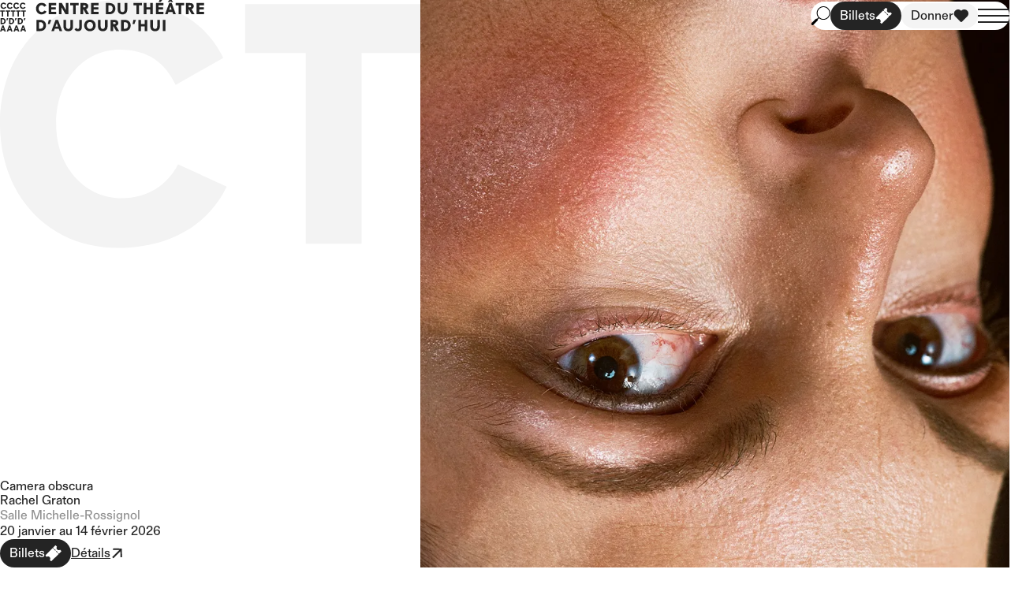

--- FILE ---
content_type: text/html;charset=utf-8
request_url: https://theatredaujourdhui.qc.ca/
body_size: 74688
content:
<!DOCTYPE html><html lang="en" data-capo=""><head><meta charset="utf-8">
<meta name="viewport" content="width=device-width, initial-scale=1">
<title>Centre du Théâtre d’Aujourd’hui</title>
<style>@font-face{font-display:block;font-family:FT Aktual;font-style:normal;font-weight:400;src:url(/_nuxt/FTAktual-Book.7zIwAbAh.woff2) format("woff2"),url(/_nuxt/FTAktual-Book.B6SuYp9Y.woff) format("woff")}@font-face{font-display:block;font-family:FT Aktual;font-style:italic;font-weight:400;src:url(/_nuxt/FTAktual-BookItalic.18soTE6d.woff2) format("woff2"),url(/_nuxt/FTAktual-BookItalic.B0zX3k6m.woff) format("woff")}@font-face{font-display:block;font-family:FT Aktual;font-style:normal;font-weight:500;src:url(/_nuxt/FTAktual-Medium.Bzey73dV.woff2) format("woff2"),url(/_nuxt/FTAktual-Medium.C3E4R61Q.woff) format("woff")}@font-face{font-display:block;font-family:FT Aktual;font-style:italic;font-weight:500;src:url(/_nuxt/FTAktual-MediumItalic.Dhrhfc80.woff2) format("woff2"),url(/_nuxt/FTAktual-MediumItalic.5Y5DgT6w.woff) format("woff")}:root{--step--2:clamp(0.6944rem,0.6667rem + 0.1389vi,0.8rem);--step--1:clamp(0.8333rem,0.7895rem + 0.2193vi,1rem);--step-0:clamp(1rem,0.9342rem + 0.3289vi,1.25rem);--step-1:clamp(1.2rem,1.1046rem + 0.477vi,1.5625rem);--step-2:clamp(1.44rem,1.305rem + 0.6752vi,1.9531rem);--step-3:clamp(1.728rem,1.5403rem + 0.9387vi,2.4414rem);--step-4:clamp(2.0736rem,1.8162rem + 1.287vi,3.0518rem);--step-5:clamp(2.4883rem,2.1393rem + 1.7452vi,3.8147rem);--space-3xs:clamp(0.25rem,0.2336rem + 0.0822vi,0.3125rem);--space-2xs:clamp(0.5rem,0.4671rem + 0.1645vi,0.625rem);--space-xs:clamp(0.75rem,0.7007rem + 0.2467vi,0.9375rem);--space-s:clamp(1rem,0.9342rem + 0.3289vi,1.25rem);--space-m:clamp(1.5rem,1.4013rem + 0.4934vi,1.875rem);--space-l:clamp(2rem,1.8684rem + 0.6579vi,2.5rem);--space-xl:clamp(3rem,2.8026rem + 0.9868vi,3.75rem);--space-2xl:clamp(4rem,3.7368rem + 1.3158vi,5rem);--space-3xl:clamp(6rem,5.6053rem + 1.9737vi,7.5rem)}
/*! tailwindcss v3.4.1 | MIT License | https://tailwindcss.com*/*,:after,:before{border:0 solid;box-sizing:border-box}:after,:before{--tw-content:""}:host,html{line-height:1.5;-webkit-text-size-adjust:100%;font-family:FT Aktual,ui-sans-serif,system-ui,-apple-system,BlinkMacSystemFont,Segoe UI,Roboto,Helvetica Neue,Arial,Noto Sans,sans-serif,Apple Color Emoji,Segoe UI Emoji,Segoe UI Symbol,Noto Color Emoji;font-feature-settings:normal;font-variation-settings:normal;-moz-tab-size:4;-o-tab-size:4;tab-size:4;-webkit-tap-highlight-color:transparent}body{line-height:inherit;margin:0}hr{border-top-width:1px;color:inherit;height:0}abbr:where([title]){-webkit-text-decoration:underline dotted;text-decoration:underline dotted}h1,h2,h3,h4,h5,h6{font-size:inherit;font-weight:inherit}a{color:inherit;text-decoration:inherit}b,strong{font-weight:bolder}code,kbd,pre,samp{font-family:ui-monospace,SFMono-Regular,Menlo,Monaco,Consolas,Liberation Mono,Courier New,monospace;font-feature-settings:normal;font-size:1em;font-variation-settings:normal}small{font-size:80%}sub,sup{font-size:75%;line-height:0;position:relative;vertical-align:baseline}sub{bottom:-.25em}sup{top:-.5em}table{border-collapse:collapse;border-color:inherit;text-indent:0}button,input,optgroup,select,textarea{color:inherit;font-family:inherit;font-feature-settings:inherit;font-size:100%;font-variation-settings:inherit;font-weight:inherit;line-height:inherit;margin:0;padding:0}button,select{text-transform:none}[type=button],[type=reset],[type=submit],button{-webkit-appearance:button;background-color:transparent;background-image:none}:-moz-focusring{outline:auto}:-moz-ui-invalid{box-shadow:none}progress{vertical-align:baseline}::-webkit-inner-spin-button,::-webkit-outer-spin-button{height:auto}[type=search]{-webkit-appearance:textfield;outline-offset:-2px}::-webkit-search-decoration{-webkit-appearance:none}::-webkit-file-upload-button{-webkit-appearance:button;font:inherit}summary{display:list-item}blockquote,dd,dl,figure,h1,h2,h3,h4,h5,h6,hr,p,pre{margin:0}fieldset{margin:0}fieldset,legend{padding:0}menu,ol,ul{list-style:none;margin:0;padding:0}dialog{padding:0}textarea{resize:vertical}input::-moz-placeholder,textarea::-moz-placeholder{color:#9ca3af;opacity:1}input::placeholder,textarea::placeholder{color:#9ca3af;opacity:1}[role=button],button{cursor:pointer}:disabled{cursor:default}audio,canvas,embed,iframe,img,object,svg,video{display:block;vertical-align:middle}img,video{height:auto;max-width:100%}[hidden]{display:none}*,:after,:before{--tw-border-spacing-x:0;--tw-border-spacing-y:0;--tw-translate-x:0;--tw-translate-y:0;--tw-rotate:0;--tw-skew-x:0;--tw-skew-y:0;--tw-scale-x:1;--tw-scale-y:1;--tw-pan-x: ;--tw-pan-y: ;--tw-pinch-zoom: ;--tw-scroll-snap-strictness:proximity;--tw-gradient-from-position: ;--tw-gradient-via-position: ;--tw-gradient-to-position: ;--tw-ordinal: ;--tw-slashed-zero: ;--tw-numeric-figure: ;--tw-numeric-spacing: ;--tw-numeric-fraction: ;--tw-ring-inset: ;--tw-ring-offset-width:0px;--tw-ring-offset-color:#fff;--tw-ring-color:rgba(59,130,246,.5);--tw-ring-offset-shadow:0 0 #0000;--tw-ring-shadow:0 0 #0000;--tw-shadow:0 0 #0000;--tw-shadow-colored:0 0 #0000;--tw-blur: ;--tw-brightness: ;--tw-contrast: ;--tw-grayscale: ;--tw-hue-rotate: ;--tw-invert: ;--tw-saturate: ;--tw-sepia: ;--tw-drop-shadow: ;--tw-backdrop-blur: ;--tw-backdrop-brightness: ;--tw-backdrop-contrast: ;--tw-backdrop-grayscale: ;--tw-backdrop-hue-rotate: ;--tw-backdrop-invert: ;--tw-backdrop-opacity: ;--tw-backdrop-saturate: ;--tw-backdrop-sepia: }::backdrop{--tw-border-spacing-x:0;--tw-border-spacing-y:0;--tw-translate-x:0;--tw-translate-y:0;--tw-rotate:0;--tw-skew-x:0;--tw-skew-y:0;--tw-scale-x:1;--tw-scale-y:1;--tw-pan-x: ;--tw-pan-y: ;--tw-pinch-zoom: ;--tw-scroll-snap-strictness:proximity;--tw-gradient-from-position: ;--tw-gradient-via-position: ;--tw-gradient-to-position: ;--tw-ordinal: ;--tw-slashed-zero: ;--tw-numeric-figure: ;--tw-numeric-spacing: ;--tw-numeric-fraction: ;--tw-ring-inset: ;--tw-ring-offset-width:0px;--tw-ring-offset-color:#fff;--tw-ring-color:rgba(59,130,246,.5);--tw-ring-offset-shadow:0 0 #0000;--tw-ring-shadow:0 0 #0000;--tw-shadow:0 0 #0000;--tw-shadow-colored:0 0 #0000;--tw-blur: ;--tw-brightness: ;--tw-contrast: ;--tw-grayscale: ;--tw-hue-rotate: ;--tw-invert: ;--tw-saturate: ;--tw-sepia: ;--tw-drop-shadow: ;--tw-backdrop-blur: ;--tw-backdrop-brightness: ;--tw-backdrop-contrast: ;--tw-backdrop-grayscale: ;--tw-backdrop-hue-rotate: ;--tw-backdrop-invert: ;--tw-backdrop-opacity: ;--tw-backdrop-saturate: ;--tw-backdrop-sepia: }.container{width:100%}@media (min-width:640px){.container{max-width:640px}}@media (min-width:768px){.container{max-width:768px}}@media (min-width:1024px){.container{max-width:1024px}}@media (min-width:1280px){.container{max-width:1280px}}@media (min-width:1536px){.container{max-width:1536px}}.pointer-events-none{pointer-events:none}.pointer-events-auto{pointer-events:auto}.visible{visibility:visible}.invisible{visibility:hidden}.fixed{position:fixed}.absolute{position:absolute}.relative{position:relative}.inset-0{inset:0}.inset-x-0{left:0;right:0}.inset-x-xs{left:var(--space-xs);right:var(--space-xs)}.inset-y-0{bottom:0;top:0}.bottom-0{bottom:0}.bottom-xs{bottom:var(--space-xs)}.left-xs{left:var(--space-xs)}.right-0{right:0}.right-s{right:var(--space-s)}.top-0{top:0}.z-10{z-index:10}.z-\[666\]{z-index:666}.z-\[999\]{z-index:999}.order-1{order:1}.order-2{order:2}.order-first{order:-9999}.-mx-2xs{margin-left:calc(var(--space-2xs)*-1);margin-right:calc(var(--space-2xs)*-1)}.-my-3xl{margin-bottom:calc(var(--space-3xl)*-1);margin-top:calc(var(--space-3xl)*-1)}.my-auto{margin-bottom:auto;margin-top:auto}.-mt-\[1\.5rem\]{margin-top:-1.5rem}.mb-2xs{margin-bottom:var(--space-2xs)}.mb-3xs{margin-bottom:var(--space-3xs)}.mb-s{margin-bottom:var(--space-s)}.mb-xs{margin-bottom:var(--space-xs)}.ml-\[0\.25em\]{margin-left:.25em}.mr-\[0\.25em\]{margin-right:.25em}.mt-2xs{margin-top:var(--space-2xs)}.mt-3xs{margin-top:var(--space-3xs)}.mt-8{margin-top:2rem}.mt-auto{margin-top:auto}.mt-m{margin-top:var(--space-m)}.mt-s{margin-top:var(--space-s)}.mt-xs{margin-top:var(--space-xs)}.block{display:block}.inline-block{display:inline-block}.flex{display:flex}.inline-flex{display:inline-flex}.table{display:table}.grid{display:grid}.hidden{display:none}.aspect-\[4\/5\]{aspect-ratio:4/5}.aspect-square{aspect-ratio:1/1}.h-0{height:0}.h-\[0\.8em\]{height:.8em}.h-\[1\.2em\]{height:1.2em}.h-\[110px\]{height:110px}.h-\[1em\]{height:1em}.h-\[250px\]{height:250px}.h-\[2em\]{height:2em}.h-\[2rem\]{height:2rem}.h-\[unset\]{height:unset}.h-auto{height:auto}.h-full{height:100%}.h-screen{height:100vh}.max-h-\[50vh\]{max-height:50vh}.max-h-full{max-height:100%}.min-h-\[260px\]{min-height:260px}.min-h-\[50vw\]{min-height:50vw}.w-1\/2{width:50%}.w-9\/12{width:75%}.w-\[100px\]{width:100px}.w-\[110px\]{width:110px}.w-\[150px\]{width:150px}.w-\[2em\]{width:2em}.w-\[30px\]{width:30px}.w-\[45px\]{width:45px}.w-\[60px\]{width:60px}.w-\[650px\]{width:650px}.w-auto{width:auto}.w-full{width:100%}.w-max{width:-moz-max-content;width:max-content}.max-w-\[100\%\]{max-width:100%}.max-w-\[300px\]{max-width:300px}.max-w-full{max-width:100%}.max-w-none{max-width:none}.flex-1{flex:1 1 0%}.flex-auto{flex:1 1 auto}.flex-shrink{flex-shrink:1}.flex-shrink-0,.shrink-0{flex-shrink:0}.flex-grow{flex-grow:1}.flex-grow-0{flex-grow:0}.table-auto{table-layout:auto}.-translate-y-\[calc\(100\%\+0\.5rem\)\]{--tw-translate-y:calc(-100% + -0.5rem)}.-translate-y-\[calc\(100\%\+0\.5rem\)\],.translate-x-full{transform:translate(var(--tw-translate-x),var(--tw-translate-y)) rotate(var(--tw-rotate)) skewX(var(--tw-skew-x)) skewY(var(--tw-skew-y)) scaleX(var(--tw-scale-x)) scaleY(var(--tw-scale-y))}.translate-x-full{--tw-translate-x:100%}.translate-y-\[calc\(100vh-var\(--space-3xl\)\)\]{--tw-translate-y:calc(100vh - var(--space-3xl))}.-rotate-45,.translate-y-\[calc\(100vh-var\(--space-3xl\)\)\]{transform:translate(var(--tw-translate-x),var(--tw-translate-y)) rotate(var(--tw-rotate)) skewX(var(--tw-skew-x)) skewY(var(--tw-skew-y)) scaleX(var(--tw-scale-x)) scaleY(var(--tw-scale-y))}.-rotate-45{--tw-rotate:-45deg}.rotate-180{--tw-rotate:180deg}.rotate-180,.scale-\[0\.5\]{transform:translate(var(--tw-translate-x),var(--tw-translate-y)) rotate(var(--tw-rotate)) skewX(var(--tw-skew-x)) skewY(var(--tw-skew-y)) scaleX(var(--tw-scale-x)) scaleY(var(--tw-scale-y))}.scale-\[0\.5\]{--tw-scale-x:0.5;--tw-scale-y:0.5}.cursor-auto{cursor:auto}.cursor-help{cursor:help}.cursor-pointer{cursor:pointer}.resize{resize:both}.appearance-none{-webkit-appearance:none;-moz-appearance:none;appearance:none}.grid-cols-1{grid-template-columns:repeat(1,minmax(0,1fr))}.grid-cols-2{grid-template-columns:repeat(2,minmax(0,1fr))}.flex-row{flex-direction:row}.flex-col{flex-direction:column}.flex-wrap{flex-wrap:wrap}.items-start{align-items:flex-start}.items-end{align-items:flex-end}.items-center{align-items:center}.items-baseline{align-items:baseline}.items-stretch{align-items:stretch}.justify-start{justify-content:flex-start}.justify-center{justify-content:center}.justify-between{justify-content:space-between}.justify-items-start{justify-items:start}.gap-2xs{gap:var(--space-2xs)}.gap-3xs{gap:var(--space-3xs)}.gap-\[0\.5em\]{gap:.5em}.gap-l{gap:var(--space-l)}.gap-m{gap:var(--space-m)}.gap-s{gap:var(--space-s)}.gap-xs{gap:var(--space-xs)}.gap-x-2xs{-moz-column-gap:var(--space-2xs);column-gap:var(--space-2xs)}.gap-x-3xs{-moz-column-gap:var(--space-3xs);column-gap:var(--space-3xs)}.gap-x-l{-moz-column-gap:var(--space-l);column-gap:var(--space-l)}.gap-x-m{-moz-column-gap:var(--space-m);column-gap:var(--space-m)}.gap-x-s{-moz-column-gap:var(--space-s);column-gap:var(--space-s)}.gap-x-xs{-moz-column-gap:var(--space-xs);column-gap:var(--space-xs)}.gap-y-2xl{row-gap:var(--space-2xl)}.gap-y-2xs{row-gap:var(--space-2xs)}.gap-y-3xl{row-gap:var(--space-3xl)}.gap-y-3xs{row-gap:var(--space-3xs)}.gap-y-l{row-gap:var(--space-l)}.gap-y-m{row-gap:var(--space-m)}.gap-y-s{row-gap:var(--space-s)}.gap-y-xl{row-gap:var(--space-xl)}.gap-y-xs{row-gap:var(--space-xs)}.self-start{align-self:flex-start}.self-end{align-self:flex-end}.overflow-hidden{overflow:hidden}.overflow-visible{overflow:visible}.overflow-x-auto{overflow-x:auto}.overflow-y-auto{overflow-y:auto}.overflow-y-scroll{overflow-y:scroll}.whitespace-nowrap{white-space:nowrap}.text-balance{text-wrap:balance}.text-pretty{text-wrap:pretty}.rounded-\[5px\]{border-radius:5px}.rounded-full{border-radius:9999px}.border-y{border-top-width:1px}.border-b,.border-y{border-bottom-width:1px}.border-t{border-top-width:1px}.border-black\/40{border-color:rgba(36,36,36,.4)}.border-black\/50{border-color:rgba(36,36,36,.5)}.bg-black{--tw-bg-opacity:1;background-color:rgb(36 36 36/var(--tw-bg-opacity))}.bg-black\/0{background-color:rgba(36,36,36,0)}.bg-black\/10{background-color:rgba(36,36,36,.1)}.bg-black\/100{background-color:#242424}.bg-black\/20{background-color:rgba(36,36,36,.2)}.bg-black\/25{background-color:rgba(36,36,36,.25)}.bg-black\/30{background-color:rgba(36,36,36,.3)}.bg-black\/40{background-color:rgba(36,36,36,.4)}.bg-black\/5{background-color:rgba(36,36,36,.05)}.bg-black\/50{background-color:rgba(36,36,36,.5)}.bg-black\/60{background-color:rgba(36,36,36,.6)}.bg-black\/70{background-color:rgba(36,36,36,.7)}.bg-black\/75{background-color:rgba(36,36,36,.75)}.bg-black\/80{background-color:rgba(36,36,36,.8)}.bg-black\/90{background-color:rgba(36,36,36,.9)}.bg-black\/95{background-color:rgba(36,36,36,.95)}.bg-blue{--tw-bg-opacity:1;background-color:rgb(81 112 216/var(--tw-bg-opacity))}.bg-blue\/0{background-color:rgba(81,112,216,0)}.bg-blue\/10{background-color:rgba(81,112,216,.1)}.bg-blue\/100{background-color:#5170d8}.bg-blue\/20{background-color:rgba(81,112,216,.2)}.bg-blue\/25{background-color:rgba(81,112,216,.25)}.bg-blue\/30{background-color:rgba(81,112,216,.3)}.bg-blue\/40{background-color:rgba(81,112,216,.4)}.bg-blue\/5{background-color:rgba(81,112,216,.05)}.bg-blue\/50{background-color:rgba(81,112,216,.5)}.bg-blue\/60{background-color:rgba(81,112,216,.6)}.bg-blue\/70{background-color:rgba(81,112,216,.7)}.bg-blue\/75{background-color:rgba(81,112,216,.75)}.bg-blue\/80{background-color:rgba(81,112,216,.8)}.bg-blue\/90{background-color:rgba(81,112,216,.9)}.bg-blue\/95{background-color:rgba(81,112,216,.95)}.bg-brown{--tw-bg-opacity:1;background-color:rgb(192 175 159/var(--tw-bg-opacity))}.bg-brown\/0{background-color:hsla(29,21%,69%,0)}.bg-brown\/10{background-color:hsla(29,21%,69%,.1)}.bg-brown\/100{background-color:#c0af9f}.bg-brown\/20{background-color:hsla(29,21%,69%,.2)}.bg-brown\/25{background-color:hsla(29,21%,69%,.25)}.bg-brown\/30{background-color:hsla(29,21%,69%,.3)}.bg-brown\/40{background-color:hsla(29,21%,69%,.4)}.bg-brown\/5{background-color:hsla(29,21%,69%,.05)}.bg-brown\/50{background-color:hsla(29,21%,69%,.5)}.bg-brown\/60{background-color:hsla(29,21%,69%,.6)}.bg-brown\/70{background-color:hsla(29,21%,69%,.7)}.bg-brown\/75{background-color:hsla(29,21%,69%,.75)}.bg-brown\/80{background-color:hsla(29,21%,69%,.8)}.bg-brown\/90{background-color:hsla(29,21%,69%,.9)}.bg-brown\/95{background-color:hsla(29,21%,69%,.95)}.bg-current{background-color:currentColor}.bg-gray{--tw-bg-opacity:1;background-color:rgb(176 176 176/var(--tw-bg-opacity))}.bg-gray-2{--tw-bg-opacity:1;background-color:rgb(124 124 124/var(--tw-bg-opacity))}.bg-gray-2\/0{background-color:hsla(0,0%,49%,0)}.bg-gray-2\/10{background-color:hsla(0,0%,49%,.1)}.bg-gray-2\/100{background-color:#7c7c7c}.bg-gray-2\/20{background-color:hsla(0,0%,49%,.2)}.bg-gray-2\/25{background-color:hsla(0,0%,49%,.25)}.bg-gray-2\/30{background-color:hsla(0,0%,49%,.3)}.bg-gray-2\/40{background-color:hsla(0,0%,49%,.4)}.bg-gray-2\/5{background-color:hsla(0,0%,49%,.05)}.bg-gray-2\/50{background-color:hsla(0,0%,49%,.5)}.bg-gray-2\/60{background-color:hsla(0,0%,49%,.6)}.bg-gray-2\/70{background-color:hsla(0,0%,49%,.7)}.bg-gray-2\/75{background-color:hsla(0,0%,49%,.75)}.bg-gray-2\/80{background-color:hsla(0,0%,49%,.8)}.bg-gray-2\/90{background-color:hsla(0,0%,49%,.9)}.bg-gray-2\/95{background-color:hsla(0,0%,49%,.95)}.bg-gray\/0{background-color:hsla(0,0%,69%,0)}.bg-gray\/10{background-color:hsla(0,0%,69%,.1)}.bg-gray\/100{background-color:#b0b0b0}.bg-gray\/20{background-color:hsla(0,0%,69%,.2)}.bg-gray\/25{background-color:hsla(0,0%,69%,.25)}.bg-gray\/30{background-color:hsla(0,0%,69%,.3)}.bg-gray\/40{background-color:hsla(0,0%,69%,.4)}.bg-gray\/5{background-color:hsla(0,0%,69%,.05)}.bg-gray\/50{background-color:hsla(0,0%,69%,.5)}.bg-gray\/60{background-color:hsla(0,0%,69%,.6)}.bg-gray\/70{background-color:hsla(0,0%,69%,.7)}.bg-gray\/75{background-color:hsla(0,0%,69%,.75)}.bg-gray\/80{background-color:hsla(0,0%,69%,.8)}.bg-gray\/90{background-color:hsla(0,0%,69%,.9)}.bg-gray\/95{background-color:hsla(0,0%,69%,.95)}.bg-green{--tw-bg-opacity:1;background-color:rgb(74 186 119/var(--tw-bg-opacity))}.bg-green\/0{background-color:rgba(74,186,119,0)}.bg-green\/10{background-color:rgba(74,186,119,.1)}.bg-green\/100{background-color:#4aba77}.bg-green\/20{background-color:rgba(74,186,119,.2)}.bg-green\/25{background-color:rgba(74,186,119,.25)}.bg-green\/30{background-color:rgba(74,186,119,.3)}.bg-green\/40{background-color:rgba(74,186,119,.4)}.bg-green\/5{background-color:rgba(74,186,119,.05)}.bg-green\/50{background-color:rgba(74,186,119,.5)}.bg-green\/60{background-color:rgba(74,186,119,.6)}.bg-green\/70{background-color:rgba(74,186,119,.7)}.bg-green\/75{background-color:rgba(74,186,119,.75)}.bg-green\/80{background-color:rgba(74,186,119,.8)}.bg-green\/90{background-color:rgba(74,186,119,.9)}.bg-green\/95{background-color:rgba(74,186,119,.95)}.bg-inherit{background-color:inherit}.bg-offwhite{--tw-bg-opacity:1;background-color:rgb(244 244 244/var(--tw-bg-opacity))}.bg-offwhite\/0{background-color:hsla(0,0%,96%,0)}.bg-offwhite\/10{background-color:hsla(0,0%,96%,.1)}.bg-offwhite\/100{background-color:#f4f4f4}.bg-offwhite\/20{background-color:hsla(0,0%,96%,.2)}.bg-offwhite\/25{background-color:hsla(0,0%,96%,.25)}.bg-offwhite\/30{background-color:hsla(0,0%,96%,.3)}.bg-offwhite\/40{background-color:hsla(0,0%,96%,.4)}.bg-offwhite\/5{background-color:hsla(0,0%,96%,.05)}.bg-offwhite\/50{background-color:hsla(0,0%,96%,.5)}.bg-offwhite\/60{background-color:hsla(0,0%,96%,.6)}.bg-offwhite\/70{background-color:hsla(0,0%,96%,.7)}.bg-offwhite\/75{background-color:hsla(0,0%,96%,.75)}.bg-offwhite\/80{background-color:hsla(0,0%,96%,.8)}.bg-offwhite\/90{background-color:hsla(0,0%,96%,.9)}.bg-offwhite\/95{background-color:hsla(0,0%,96%,.95)}.bg-orange{--tw-bg-opacity:1;background-color:rgb(254 125 84/var(--tw-bg-opacity))}.bg-orange\/0{background-color:rgba(254,125,84,0)}.bg-orange\/10{background-color:rgba(254,125,84,.1)}.bg-orange\/100{background-color:#fe7d54}.bg-orange\/20{background-color:rgba(254,125,84,.2)}.bg-orange\/25{background-color:rgba(254,125,84,.25)}.bg-orange\/30{background-color:rgba(254,125,84,.3)}.bg-orange\/40{background-color:rgba(254,125,84,.4)}.bg-orange\/5{background-color:rgba(254,125,84,.05)}.bg-orange\/50{background-color:rgba(254,125,84,.5)}.bg-orange\/60{background-color:rgba(254,125,84,.6)}.bg-orange\/70{background-color:rgba(254,125,84,.7)}.bg-orange\/75{background-color:rgba(254,125,84,.75)}.bg-orange\/80{background-color:rgba(254,125,84,.8)}.bg-orange\/90{background-color:rgba(254,125,84,.9)}.bg-orange\/95{background-color:rgba(254,125,84,.95)}.bg-pink{--tw-bg-opacity:1;background-color:rgb(245 186 195/var(--tw-bg-opacity))}.bg-pink\/0{background-color:rgba(245,186,195,0)}.bg-pink\/10{background-color:rgba(245,186,195,.1)}.bg-pink\/100{background-color:#f5bac3}.bg-pink\/20{background-color:rgba(245,186,195,.2)}.bg-pink\/25{background-color:rgba(245,186,195,.25)}.bg-pink\/30{background-color:rgba(245,186,195,.3)}.bg-pink\/40{background-color:rgba(245,186,195,.4)}.bg-pink\/5{background-color:rgba(245,186,195,.05)}.bg-pink\/50{background-color:rgba(245,186,195,.5)}.bg-pink\/60{background-color:rgba(245,186,195,.6)}.bg-pink\/70{background-color:rgba(245,186,195,.7)}.bg-pink\/75{background-color:rgba(245,186,195,.75)}.bg-pink\/80{background-color:rgba(245,186,195,.8)}.bg-pink\/90{background-color:rgba(245,186,195,.9)}.bg-pink\/95{background-color:rgba(245,186,195,.95)}.bg-pure-black{--tw-bg-opacity:1;background-color:rgb(0 0 0/var(--tw-bg-opacity))}.bg-pure-black\/0{background-color:transparent}.bg-pure-black\/10{background-color:rgba(0,0,0,.1)}.bg-pure-black\/100{background-color:#000}.bg-pure-black\/20{background-color:rgba(0,0,0,.2)}.bg-pure-black\/25{background-color:rgba(0,0,0,.25)}.bg-pure-black\/30{background-color:rgba(0,0,0,.3)}.bg-pure-black\/40{background-color:rgba(0,0,0,.4)}.bg-pure-black\/5{background-color:rgba(0,0,0,.05)}.bg-pure-black\/50{background-color:rgba(0,0,0,.5)}.bg-pure-black\/60{background-color:rgba(0,0,0,.6)}.bg-pure-black\/70{background-color:rgba(0,0,0,.7)}.bg-pure-black\/75{background-color:rgba(0,0,0,.75)}.bg-pure-black\/80{background-color:rgba(0,0,0,.8)}.bg-pure-black\/90{background-color:rgba(0,0,0,.9)}.bg-pure-black\/95{background-color:rgba(0,0,0,.95)}.bg-purple{--tw-bg-opacity:1;background-color:rgb(152 153 216/var(--tw-bg-opacity))}.bg-purple-2{--tw-bg-opacity:1;background-color:rgb(83 84 197/var(--tw-bg-opacity))}.bg-purple-2\/0{background-color:rgba(83,84,197,0)}.bg-purple-2\/10{background-color:rgba(83,84,197,.1)}.bg-purple-2\/100{background-color:#5354c5}.bg-purple-2\/20{background-color:rgba(83,84,197,.2)}.bg-purple-2\/25{background-color:rgba(83,84,197,.25)}.bg-purple-2\/30{background-color:rgba(83,84,197,.3)}.bg-purple-2\/40{background-color:rgba(83,84,197,.4)}.bg-purple-2\/5{background-color:rgba(83,84,197,.05)}.bg-purple-2\/50{background-color:rgba(83,84,197,.5)}.bg-purple-2\/60{background-color:rgba(83,84,197,.6)}.bg-purple-2\/70{background-color:rgba(83,84,197,.7)}.bg-purple-2\/75{background-color:rgba(83,84,197,.75)}.bg-purple-2\/80{background-color:rgba(83,84,197,.8)}.bg-purple-2\/90{background-color:rgba(83,84,197,.9)}.bg-purple-2\/95{background-color:rgba(83,84,197,.95)}.bg-purple\/0{background-color:rgba(152,153,216,0)}.bg-purple\/10{background-color:rgba(152,153,216,.1)}.bg-purple\/100{background-color:#9899d8}.bg-purple\/20{background-color:rgba(152,153,216,.2)}.bg-purple\/25{background-color:rgba(152,153,216,.25)}.bg-purple\/30{background-color:rgba(152,153,216,.3)}.bg-purple\/40{background-color:rgba(152,153,216,.4)}.bg-purple\/5{background-color:rgba(152,153,216,.05)}.bg-purple\/50{background-color:rgba(152,153,216,.5)}.bg-purple\/60{background-color:rgba(152,153,216,.6)}.bg-purple\/70{background-color:rgba(152,153,216,.7)}.bg-purple\/75{background-color:rgba(152,153,216,.75)}.bg-purple\/80{background-color:rgba(152,153,216,.8)}.bg-purple\/90{background-color:rgba(152,153,216,.9)}.bg-purple\/95{background-color:rgba(152,153,216,.95)}.bg-transparent,.bg-transparent\/0{background-color:transparent}.bg-transparent\/10{background-color:rgba(0,0,0,.1)}.bg-transparent\/100{background-color:#000}.bg-transparent\/20{background-color:rgba(0,0,0,.2)}.bg-transparent\/25{background-color:rgba(0,0,0,.25)}.bg-transparent\/30{background-color:rgba(0,0,0,.3)}.bg-transparent\/40{background-color:rgba(0,0,0,.4)}.bg-transparent\/5{background-color:rgba(0,0,0,.05)}.bg-transparent\/50{background-color:rgba(0,0,0,.5)}.bg-transparent\/60{background-color:rgba(0,0,0,.6)}.bg-transparent\/70{background-color:rgba(0,0,0,.7)}.bg-transparent\/75{background-color:rgba(0,0,0,.75)}.bg-transparent\/80{background-color:rgba(0,0,0,.8)}.bg-transparent\/90{background-color:rgba(0,0,0,.9)}.bg-transparent\/95{background-color:rgba(0,0,0,.95)}.bg-white{--tw-bg-opacity:1;background-color:rgb(255 255 255/var(--tw-bg-opacity))}.bg-white\/0{background-color:hsla(0,0%,100%,0)}.bg-white\/10{background-color:hsla(0,0%,100%,.1)}.bg-white\/100{background-color:#fff}.bg-white\/20{background-color:hsla(0,0%,100%,.2)}.bg-white\/25{background-color:hsla(0,0%,100%,.25)}.bg-white\/30{background-color:hsla(0,0%,100%,.3)}.bg-white\/40{background-color:hsla(0,0%,100%,.4)}.bg-white\/5{background-color:hsla(0,0%,100%,.05)}.bg-white\/50{background-color:hsla(0,0%,100%,.5)}.bg-white\/60{background-color:hsla(0,0%,100%,.6)}.bg-white\/70{background-color:hsla(0,0%,100%,.7)}.bg-white\/75{background-color:hsla(0,0%,100%,.75)}.bg-white\/80{background-color:hsla(0,0%,100%,.8)}.bg-white\/90{background-color:hsla(0,0%,100%,.9)}.bg-white\/95{background-color:hsla(0,0%,100%,.95)}.bg-yellow{--tw-bg-opacity:1;background-color:rgb(255 216 89/var(--tw-bg-opacity))}.bg-yellow\/0{background-color:rgba(255,216,89,0)}.bg-yellow\/10{background-color:rgba(255,216,89,.1)}.bg-yellow\/100{background-color:#ffd859}.bg-yellow\/20{background-color:rgba(255,216,89,.2)}.bg-yellow\/25{background-color:rgba(255,216,89,.25)}.bg-yellow\/30{background-color:rgba(255,216,89,.3)}.bg-yellow\/40{background-color:rgba(255,216,89,.4)}.bg-yellow\/5{background-color:rgba(255,216,89,.05)}.bg-yellow\/50{background-color:rgba(255,216,89,.5)}.bg-yellow\/60{background-color:rgba(255,216,89,.6)}.bg-yellow\/70{background-color:rgba(255,216,89,.7)}.bg-yellow\/75{background-color:rgba(255,216,89,.75)}.bg-yellow\/80{background-color:rgba(255,216,89,.8)}.bg-yellow\/90{background-color:rgba(255,216,89,.9)}.bg-yellow\/95{background-color:rgba(255,216,89,.95)}.bg-opacity-0{--tw-bg-opacity:0}.bg-opacity-10{--tw-bg-opacity:0.1}.bg-opacity-100{--tw-bg-opacity:1}.bg-opacity-20{--tw-bg-opacity:0.2}.bg-opacity-25{--tw-bg-opacity:0.25}.bg-opacity-30{--tw-bg-opacity:0.3}.bg-opacity-40{--tw-bg-opacity:0.4}.bg-opacity-5{--tw-bg-opacity:0.05}.bg-opacity-50{--tw-bg-opacity:0.5}.bg-opacity-60{--tw-bg-opacity:0.6}.bg-opacity-70{--tw-bg-opacity:0.7}.bg-opacity-75{--tw-bg-opacity:0.75}.bg-opacity-80{--tw-bg-opacity:0.8}.bg-opacity-90{--tw-bg-opacity:0.9}.bg-opacity-95{--tw-bg-opacity:0.95}.bg-gradient-to-b{background-image:linear-gradient(to bottom,var(--tw-gradient-stops))}.bg-gradient-to-bl{background-image:linear-gradient(to bottom left,var(--tw-gradient-stops))}.bg-gradient-to-br{background-image:linear-gradient(to bottom right,var(--tw-gradient-stops))}.bg-gradient-to-l{background-image:linear-gradient(to left,var(--tw-gradient-stops))}.bg-gradient-to-r{background-image:linear-gradient(to right,var(--tw-gradient-stops))}.bg-gradient-to-t{background-image:linear-gradient(to top,var(--tw-gradient-stops))}.bg-gradient-to-tl{background-image:linear-gradient(to top left,var(--tw-gradient-stops))}.bg-gradient-to-tr{background-image:linear-gradient(to top right,var(--tw-gradient-stops))}.bg-none{background-image:none}.from-offwhite{--tw-gradient-from:#f4f4f4 var(--tw-gradient-from-position);--tw-gradient-to:hsla(0,0%,96%,0) var(--tw-gradient-to-position);--tw-gradient-stops:var(--tw-gradient-from),var(--tw-gradient-to)}.to-offwhite\/0{--tw-gradient-to:hsla(0,0%,96%,0) var(--tw-gradient-to-position)}.bg-auto{background-size:auto}.bg-contain{background-size:contain}.bg-cover{background-size:cover}.bg-fixed{background-attachment:fixed}.bg-local{background-attachment:local}.bg-scroll{background-attachment:scroll}.bg-clip-border{background-clip:border-box}.bg-clip-padding{background-clip:padding-box}.bg-clip-content{background-clip:content-box}.bg-clip-text{-webkit-background-clip:text;background-clip:text}.bg-bottom{background-position:bottom}.bg-center{background-position:50%}.bg-left{background-position:0}.bg-left-bottom{background-position:0 100%}.bg-left-top{background-position:0 0}.bg-right{background-position:100%}.bg-right-bottom{background-position:100% 100%}.bg-right-top{background-position:100% 0}.bg-top{background-position:top}.bg-repeat{background-repeat:repeat}.bg-no-repeat{background-repeat:no-repeat}.bg-repeat-x{background-repeat:repeat-x}.bg-repeat-y{background-repeat:repeat-y}.bg-repeat-round{background-repeat:round}.bg-repeat-space{background-repeat:space}.bg-origin-border{background-origin:border-box}.bg-origin-padding{background-origin:padding-box}.bg-origin-content{background-origin:content-box}.fill-black\/5{fill:rgba(36,36,36,.05)}.fill-current{fill:currentColor}.fill-white{fill:#fff}.stroke-current{stroke:currentColor}.object-cover{-o-object-fit:cover;object-fit:cover}.object-top{-o-object-position:top;object-position:top}.p-3xs{padding:var(--space-3xs)}.p-m{padding:var(--space-m)}.p-s{padding:var(--space-s)}.p-xs{padding:var(--space-xs)}.px-2xs{padding-left:var(--space-2xs);padding-right:var(--space-2xs)}.px-\[0\.75em\]{padding-left:.75em;padding-right:.75em}.px-s{padding-left:var(--space-s);padding-right:var(--space-s)}.px-xs{padding-left:var(--space-xs);padding-right:var(--space-xs)}.py-\[0\.5em\]{padding-bottom:.5em;padding-top:.5em}.py-\[2rem\]{padding-bottom:2rem;padding-top:2rem}.py-l{padding-bottom:var(--space-l);padding-top:var(--space-l)}.py-m{padding-bottom:var(--space-m);padding-top:var(--space-m)}.py-s{padding-bottom:var(--space-s);padding-top:var(--space-s)}.pb-3xl{padding-bottom:var(--space-3xl)}.pb-l{padding-bottom:var(--space-l)}.pb-s{padding-bottom:var(--space-s)}.pt-0{padding-top:0}.pt-3xl{padding-top:var(--space-3xl)}.pt-l{padding-top:var(--space-l)}.pt-m{padding-top:var(--space-m)}.pt-xl{padding-top:var(--space-xl)}.pt-xs{padding-top:var(--space-xs)}.text-left{text-align:left}.text-center{text-align:center}.text-right{text-align:right}.align-super{vertical-align:super}.\!text-base{font-size:var(--step-0)!important;line-height:1.25!important}.text-2xl{font-size:var(--step-3);line-height:1.2}.text-3xl{font-size:var(--step-4);line-height:1}.text-4xl{font-size:var(--step-5);line-height:1}.text-base{font-size:var(--step-0);line-height:1.25}.text-lg{font-size:var(--step-1);line-height:1.25}.text-sm{font-size:var(--step--1);line-height:1.25}.text-xl{font-size:var(--step-2);line-height:1.2}.text-xs{font-size:var(--step--2);line-height:1.25}.not-italic{font-style:normal}.leading-none{line-height:1}.text-black{--tw-text-opacity:1;color:rgb(36 36 36/var(--tw-text-opacity))}.text-black\/50{color:rgba(36,36,36,.5)}.text-purple-2{--tw-text-opacity:1;color:rgb(83 84 197/var(--tw-text-opacity))}.text-white{--tw-text-opacity:1;color:rgb(255 255 255/var(--tw-text-opacity))}.underline{text-decoration-line:underline}.no-underline{text-decoration-line:none}.opacity-0{opacity:0}.opacity-20{opacity:.2}.bg-blend-normal{background-blend-mode:normal}.bg-blend-multiply{background-blend-mode:multiply}.bg-blend-screen{background-blend-mode:screen}.bg-blend-overlay{background-blend-mode:overlay}.bg-blend-darken{background-blend-mode:darken}.bg-blend-lighten{background-blend-mode:lighten}.bg-blend-color-dodge{background-blend-mode:color-dodge}.bg-blend-color-burn{background-blend-mode:color-burn}.bg-blend-hard-light{background-blend-mode:hard-light}.bg-blend-soft-light{background-blend-mode:soft-light}.bg-blend-difference{background-blend-mode:difference}.bg-blend-exclusion{background-blend-mode:exclusion}.bg-blend-hue{background-blend-mode:hue}.bg-blend-saturation{background-blend-mode:saturation}.bg-blend-color{background-blend-mode:color}.bg-blend-luminosity{background-blend-mode:luminosity}.outline-none{outline:2px solid transparent;outline-offset:2px}.filter{filter:var(--tw-blur) var(--tw-brightness) var(--tw-contrast) var(--tw-grayscale) var(--tw-hue-rotate) var(--tw-invert) var(--tw-saturate) var(--tw-sepia) var(--tw-drop-shadow)}.backdrop-blur-xl{--tw-backdrop-blur:blur(24px);-webkit-backdrop-filter:var(--tw-backdrop-blur) var(--tw-backdrop-brightness) var(--tw-backdrop-contrast) var(--tw-backdrop-grayscale) var(--tw-backdrop-hue-rotate) var(--tw-backdrop-invert) var(--tw-backdrop-opacity) var(--tw-backdrop-saturate) var(--tw-backdrop-sepia);backdrop-filter:var(--tw-backdrop-blur) var(--tw-backdrop-brightness) var(--tw-backdrop-contrast) var(--tw-backdrop-grayscale) var(--tw-backdrop-hue-rotate) var(--tw-backdrop-invert) var(--tw-backdrop-opacity) var(--tw-backdrop-saturate) var(--tw-backdrop-sepia)}.transition{transition-duration:.15s;transition-property:color,background-color,border-color,text-decoration-color,fill,stroke,opacity,box-shadow,transform,filter,-webkit-backdrop-filter;transition-property:color,background-color,border-color,text-decoration-color,fill,stroke,opacity,box-shadow,transform,filter,backdrop-filter;transition-property:color,background-color,border-color,text-decoration-color,fill,stroke,opacity,box-shadow,transform,filter,backdrop-filter,-webkit-backdrop-filter;transition-timing-function:cubic-bezier(.4,0,.2,1)}.transition-colors{transition-duration:.15s;transition-property:color,background-color,border-color,text-decoration-color,fill,stroke;transition-timing-function:cubic-bezier(.4,0,.2,1)}.transition-opacity{transition-duration:.15s;transition-property:opacity;transition-timing-function:cubic-bezier(.4,0,.2,1)}.transition-transform{transition-duration:.15s;transition-property:transform;transition-timing-function:cubic-bezier(.4,0,.2,1)}.duration-250{transition-duration:.25s}.duration-500{transition-duration:.5s}.ease-out{transition-timing-function:cubic-bezier(.05,.7,.1,1)}.will-change-transform{will-change:transform}*{text-rendering:optimizelegibility;-webkit-font-smoothing:antialiased;-moz-osx-font-smoothing:grayscale}:focus-visible{outline:2px solid transparent;outline-offset:2px;--tw-ring-offset-shadow:var(--tw-ring-inset) 0 0 0 var(--tw-ring-offset-width) var(--tw-ring-offset-color);--tw-ring-shadow:var(--tw-ring-inset) 0 0 0 calc(2px + var(--tw-ring-offset-width)) var(--tw-ring-color);box-shadow:var(--tw-ring-offset-shadow),var(--tw-ring-shadow),var(--tw-shadow,0 0 #0000);--tw-ring-opacity:1;--tw-ring-color:rgb(124 124 124/var(--tw-ring-opacity))}*{-webkit-tap-highlight-color:rgba(0,0,0,0);-webkit-tap-highlight-color:transparent}::-moz-selection{--tw-bg-opacity:1;background-color:rgb(83 84 197/var(--tw-bg-opacity));--tw-text-opacity:1;color:rgb(255 255 255/var(--tw-text-opacity))}::selection{--tw-bg-opacity:1;background-color:rgb(83 84 197/var(--tw-bg-opacity));--tw-text-opacity:1;color:rgb(255 255 255/var(--tw-text-opacity))}.bg-purple ::-moz-selection{--tw-bg-opacity:1;background-color:rgb(255 255 255/var(--tw-bg-opacity));--tw-text-opacity:1;color:rgb(83 84 197/var(--tw-text-opacity))}.bg-purple ::selection{--tw-bg-opacity:1;background-color:rgb(255 255 255/var(--tw-bg-opacity));--tw-text-opacity:1;color:rgb(83 84 197/var(--tw-text-opacity))}.section:not(.bg-purple)+.section::-moz-selection{margin-top:calc(var(--space-3xl)*-1)}.section:not(.bg-purple)+.section::selection{margin-top:calc(var(--space-3xl)*-1)}.section:not(.bg-purple)+.section>div::-moz-selection{border-style:none}.section:not(.bg-purple)+.section>div::selection{border-style:none}body,html{width:100%;--tw-text-opacity:1;color:rgb(36 36 36/var(--tw-text-opacity))}body{font-size:var(--step-0);line-height:1.25;overflow-x:hidden;position:relative}.lenis{height:auto}.lenis.lenis-smooth{scroll-behavior:auto}.lenis.lenis-smooth [data-lenis-prevent]{overscroll-behavior:contain}.lenis.lenis-stopped{//overflow:hidden}.lenis.lenis-scrolling iframe{pointer-events:none}.rich-text h2{font-size:var(--step-3);line-height:1}.rich-text h3{font-size:var(--step-2);line-height:1.25}.rich-text h4{font-size:var(--step-1);line-height:1.25}.rich-text h5,.rich-text h6{font-size:var(--step-0);line-height:1.25}.rich-text h6{color:rgba(36,36,36,.5)}.rich-text{text-wrap:pretty}.rich-text blockquote:not(:last-child),.rich-text h1:not(:last-child),.rich-text h2:not(:last-child),.rich-text h3:not(:last-child),.rich-text h4:not(:last-child),.rich-text h5:not(:last-child),.rich-text h6:not(:last-child),.rich-text ol:not(:last-child),.rich-text p:not(:last-child),.rich-text ul:not(:last-child){margin-bottom:1em}.rich-text h1:not(:first-child),.rich-text h2:not(:first-child),.rich-text h3:not(:first-child),.rich-text h4:not(:first-child),.rich-text h5:not(:first-child),.rich-text h6:not(:first-child){margin-top:2em}.rich-text a:not(.link-underline):not(.no-underline){text-decoration-line:underline}.rich-text ul{list-style-type:disc;margin-left:var(--space-s)}.rich-text ul>ul{margin-left:var(--space-m)}.rich-text ul>ul>ul{margin-left:var(--space-l)}.rich-text .artistes:not(:first-child){margin-top:var(--space-l)}.rich-text .artistes:not(:last-child){margin-bottom:var(--space-l)}.rich-text .citation,.rich-text blockquote{background-color:rgba(36,36,36,.05);font-style:italic;padding:var(--space-m)}.rich-text .citation:not(:first-child),.rich-text blockquote:not(:first-child){margin-top:var(--space-l)}.rich-text .citation:not(:last-child),.rich-text blockquote:not(:last-child){margin-bottom:var(--space-l)}.rich-text .citation footer,.rich-text blockquote footer{font-style:normal}@media (min-width:768px){.rich-text .colonnes:first-child .colonne:first-child,.rich-text .colonnes:first-child .colonne:nth-child(2){border-top-width:0;padding-top:0}}.rich-text .colonnes:not(:first-child){margin-top:var(--space-l)}.rich-text .colonnes:not(:last-child){margin-bottom:var(--space-l)}.rich-text .colonnes .colonne h6{color:rgba(36,36,36,.5)}.rich-text .colonnes .colonne h6:not(:last-child),.rich-text .colonnes .colonne p:not(:last-child){margin-bottom:var(--space-xs)}.rich-text .figure:not(:first-child){margin-top:var(--space-l)}.rich-text .figure:not(:last-child){margin-bottom:var(--space-l)}.rich-text .chapeau{font-size:var(--step-2);line-height:1.2}.rich-text .chapeau:not(:first-child){margin-top:var(--space-l)}.rich-text .chapeau:not(:last-child){margin-bottom:var(--space-l)}.rich-text .colonne figure:not(:last-child){margin-bottom:var(--space-s)}.rich-text .colonne figure:not(:first-child){margin-top:.25rem}.rich-text hr{border-color:rgba(36,36,36,.5);border-top-width:1px}.rich-text hr:not(:first-child){margin-top:var(--space-l)}.rich-text hr:not(:last-child){margin-bottom:var(--space-l)}.section-colonnes .rich-text figure:not(:last-child){margin-bottom:var(--space-s)}.section-colonnes .rich-text figure:not(:first-child){margin-top:.25rem}.section-colonnes .rich-text h6{font-weight:500;--tw-text-opacity:1;color:rgb(36 36 36/var(--tw-text-opacity))}.reveal{--tw-translate-y:1rem;opacity:0;transform:translate(var(--tw-translate-x),var(--tw-translate-y)) rotate(var(--tw-rotate)) skewX(var(--tw-skew-x)) skewY(var(--tw-skew-y)) scaleX(var(--tw-scale-x)) scaleY(var(--tw-scale-y))}b,strong{font-weight:500}.backface-hidden{backface-visibility:hidden}.partenaire{height:auto;max-height:50px;max-width:125px;width:auto}@media (min-width:1024px){.partenaire{max-height:75px;max-width:150px}}.partenaire img{height:auto;max-height:50px;max-width:125px;width:auto}@media (min-width:1024px){.partenaire img{max-height:75px;max-width:150px}}.link-underline:hover{text-decoration-line:underline}.full-video iframe{height:100%;max-width:none;-o-object-fit:contain;object-fit:contain;width:100%}figure.lazy iframe,figure.lazy img{opacity:.01;transition-duration:1s;transition-property:opacity;transition-timing-function:cubic-bezier(.4,0,.2,1);transition-timing-function:cubic-bezier(.05,.7,.1,1);will-change:opacity}figure.lazy iframe.lazyloaded,figure.lazy img.lazyloaded{opacity:1}.footer .rich-text h1,.footer .rich-text h2,.footer .rich-text h3,.footer .rich-text h4,.footer .rich-text h5,.footer .rich-text h6{margin-bottom:0!important;--tw-text-opacity:1;color:rgb(176 176 176/var(--tw-text-opacity))}.footer a{text-decoration-line:none!important}.footer a:hover{text-decoration-line:underline!important}.text-lg .text-sm{font-size:var(--step-0);line-height:1.25}.drawer-icon.active{--tw-rotate:90deg;transform:translate(var(--tw-translate-x),var(--tw-translate-y)) rotate(var(--tw-rotate)) skewX(var(--tw-skew-x)) skewY(var(--tw-skew-y)) scaleX(var(--tw-scale-x)) scaleY(var(--tw-scale-y))}.drawer-icon.active .line-2{opacity:0}.image-parallax{overflow:hidden}.image-parallax img,.image-parallax svg{height:calc(100% + 5vh);max-width:none;-o-object-fit:cover;object-fit:cover;width:100%}.video-parallax{overflow:hidden}.video-parallax .header-video{height:calc(100% + 10vh)}.header-video{height:100%;overflow:hidden;pointer-events:none;position:absolute}.video iframe{height:100%;-o-object-fit:cover;object-fit:cover;width:100%}.section:not(.bg-white)+.section{margin-top:calc(var(--space-3xl)*-1)}.section:not(.bg-white)+.section>div{border-style:none}.accueil-section .accueil-section-1{order:2}@media (min-width:1024px){.accueil-section .accueil-section-1{order:1}}.accueil-section .accueil-section-2{order:1}@media (min-width:1024px){.accueil-section .accueil-section-2{order:2}}.accueil-section:nth-child(2n) .accueil-section-1{order:2}.accueil-section:nth-child(2n) .accueil-section-2{order:1}.header-container{-webkit-clip-path:inset(0);clip-path:inset(0)}.swiper-container:hover .swiper-next,.swiper-container:hover .swiper-prev{opacity:1}@keyframes rotate-forever{0%{transform:rotate(0deg)}to{transform:rotate(1turn)}}.loading-spinner{animation-duration:.75s;animation-iteration-count:infinite;animation-name:rotate-forever;animation-timing-function:linear;border:3px solid #fff;border-radius:50%;border-right-color:transparent;display:inline-block;height:30px;width:30px}.no-scrollbar{-ms-overflow-style:none;scrollbar-width:none}.no-scrollbar::-webkit-scrollbar{display:none}.volume{overflow:visible}.volume-slide{height:259px;transform-style:preserve-3d;width:200px;will-change:transform}@media (min-width:768px){.volume-slide{height:35.972222vw;width:27.777777vw}}.volume-item{display:block;height:259px;position:relative;transform-style:preserve-3d;width:200px;will-change:transform}@media (min-width:768px){.volume-item{height:35.972222vw;width:27.777777vw}}.volume-item figure{position:absolute}.volume-item .front{height:259px;transform:translateZ(5px);width:200px}@media (min-width:768px){.volume-item .front{height:35.972222vw;transform:translateZ(.694444vw);width:27.777777vw}}.volume-item .front img{height:100%;inset:0;max-width:none;-o-object-fit:cover;object-fit:cover;position:absolute;width:100%}.volume-item .back{height:259px;transform:rotateX(-180deg) translateZ(5px);width:200px}@media (min-width:768px){.volume-item .back{height:35.972222vw;transform:rotateX(-180deg) translateZ(.694444vw);width:27.777777vw}}.volume-item .right{background:url(/assets/mag-side.jpg) 100% repeat-y;height:259px;left:95px;transform:rotateY(90deg) translateZ(100px);width:10px}@media (min-width:768px){.volume-item .right{height:35.972222vw;left:13.194444vw;transform:rotateY(90deg) translateZ(13.888888vw);width:1.388888vw}}.volume-item .left{height:259px;left:95px;transform:rotateY(-90deg) translateZ(100px);width:10px}@media (min-width:768px){.volume-item .left{height:35.972222vw;left:13.194444vw;transform:rotateY(-90deg) translateZ(13.888888vw);width:1.388888vw}}.volume-item .left img{filter:brightness(.9);height:100%;inset:0;max-width:none;-o-object-fit:cover;object-fit:cover;position:absolute;width:100%}.volume-item .top{background:url(/assets/mag-topbottom.jpg) center 100% repeat-x;height:10px;top:124.5px;transform:rotateX(90deg) translateZ(129.5px);width:200px}@media (min-width:768px){.volume-item .top{height:1.388888vw;top:17.291666vw;transform:rotateX(90deg) translateZ(17.986111vw);width:27.777777vw}}.volume-item .bottom{background:url(/assets/mag-topbottom.jpg) center 100% repeat-x;height:10px;top:124.5px;transform:rotateX(-90deg) translateZ(129.5px);width:200px}@media (min-width:768px){.volume-item .bottom{height:1.388888vw;top:17.291666vw;transform:rotateX(-90deg) translateZ(17.986111vw);width:27.777777vw}}.volume-cover{perspective:1200px}.volume-title{align-items:center;display:flex;line-height:1}.volume-title .numbers{align-items:center;border-radius:9999px;border-width:1px;display:flex;height:30px;justify-content:center;margin-left:.5rem;padding:0 0 .1em;width:30px}.volume-magazine div{overflow:hidden}.volume-magazine div span{display:block}.fKLBVN{bottom:1rem!important;left:1rem!important}.lazy{transition-delay:1s;transition-duration:.25s;transition-property:color,background-color,border-color,text-decoration-color,fill,stroke;transition-timing-function:cubic-bezier(.4,0,.2,1);transition-timing-function:cubic-bezier(.05,.7,.1,1)}.lazy:has(.lazyloaded){background-color:transparent!important}.result-item em{--tw-text-opacity:1;color:rgb(83 84 197/var(--tw-text-opacity))}.placeholder\:text-black\/50::-moz-placeholder{color:rgba(36,36,36,.5)}.placeholder\:text-black\/50::placeholder{color:rgba(36,36,36,.5)}.hover\:bg-black:hover{--tw-bg-opacity:1;background-color:rgb(36 36 36/var(--tw-bg-opacity))}.hover\:bg-black\/5:hover{background-color:rgba(36,36,36,.05)}.hover\:bg-offwhite:hover{--tw-bg-opacity:1;background-color:rgb(244 244 244/var(--tw-bg-opacity))}.hover\:bg-white:hover{--tw-bg-opacity:1;background-color:rgb(255 255 255/var(--tw-bg-opacity))}.hover\:text-black:hover{--tw-text-opacity:1;color:rgb(36 36 36/var(--tw-text-opacity))}.hover\:text-white:hover{--tw-text-opacity:1;color:rgb(255 255 255/var(--tw-text-opacity))}.focus\:bg-black\/5:focus{background-color:rgba(36,36,36,.05)}.group:hover .group-hover\:-translate-x-\[0\.25em\]{--tw-translate-x:-0.25em}.group:hover .group-hover\:-translate-x-\[0\.25em\],.group:hover .group-hover\:-translate-y-2xs{transform:translate(var(--tw-translate-x),var(--tw-translate-y)) rotate(var(--tw-rotate)) skewX(var(--tw-skew-x)) skewY(var(--tw-skew-y)) scaleX(var(--tw-scale-x)) scaleY(var(--tw-scale-y))}.group:hover .group-hover\:-translate-y-2xs{--tw-translate-y:calc(var(--space-2xs)*-1)}.group:hover .group-hover\:translate-x-\[0\.25em\]{--tw-translate-x:0.25em}.group:hover .group-hover\:rotate-0,.group:hover .group-hover\:translate-x-\[0\.25em\]{transform:translate(var(--tw-translate-x),var(--tw-translate-y)) rotate(var(--tw-rotate)) skewX(var(--tw-skew-x)) skewY(var(--tw-skew-y)) scaleX(var(--tw-scale-x)) scaleY(var(--tw-scale-y))}.group:hover .group-hover\:rotate-0{--tw-rotate:0deg}.group:hover .group-hover\:bg-white{--tw-bg-opacity:1;background-color:rgb(255 255 255/var(--tw-bg-opacity))}.group\/tooltip:hover .group-hover\/tooltip\:opacity-100{opacity:1}.group:hover .group-hover\:opacity-0{opacity:0}.group:hover .group-hover\:opacity-100{opacity:1}@media (min-width:768px){.md\:mt-2xs{margin-top:var(--space-2xs)}.md\:w-1\/4{width:25%}.md\:grid-cols-2{grid-template-columns:repeat(2,minmax(0,1fr))}.md\:text-base{font-size:var(--step-0);line-height:1.25}.md\:text-xl{font-size:var(--step-2);line-height:1.2}}@media (min-width:1024px){.lg\:order-1{order:1}.lg\:order-2{order:2}.lg\:col-span-4{grid-column:span 4/span 4}.lg\:col-span-5{grid-column:span 5/span 5}.lg\:col-span-7{grid-column:span 7/span 7}.lg\:col-span-8{grid-column:span 8/span 8}.lg\:col-start-3{grid-column-start:3}.lg\:col-start-6{grid-column-start:6}.lg\:mb-s{margin-bottom:var(--space-s)}.lg\:ml-auto{margin-left:auto}.lg\:mt-s{margin-top:var(--space-s)}.lg\:block{display:block}.lg\:flex{display:flex}.lg\:hidden{display:none}.lg\:aspect-auto{aspect-ratio:auto}.lg\:h-auto{height:auto}.lg\:h-full{height:100%}.lg\:h-screen{height:100vh}.lg\:w-1\/2{width:50%}.lg\:w-\[350px\]{width:350px}.lg\:w-\[65\%\]{width:65%}.lg\:flex-auto{flex:1 1 auto}.lg\:grid-cols-12{grid-template-columns:repeat(12,minmax(0,1fr))}.lg\:grid-cols-2{grid-template-columns:repeat(2,minmax(0,1fr))}.lg\:grid-cols-3{grid-template-columns:repeat(3,minmax(0,1fr))}.lg\:flex-row{flex-direction:row}.lg\:items-end{align-items:flex-end}.lg\:items-stretch{align-items:stretch}.lg\:justify-start{justify-content:flex-start}.lg\:gap-l{gap:var(--space-l)}.lg\:gap-s{gap:var(--space-s)}.lg\:gap-x-l{-moz-column-gap:var(--space-l);column-gap:var(--space-l)}.lg\:gap-y-xl{row-gap:var(--space-xl)}.lg\:self-end{align-self:flex-end}.lg\:border-none{border-style:none}.lg\:p-l{padding:var(--space-l)}.lg\:px-xs{padding-left:var(--space-xs);padding-right:var(--space-xs)}.lg\:py-xl{padding-bottom:var(--space-xl);padding-top:var(--space-xl)}.lg\:pb-s{padding-bottom:var(--space-s)}.lg\:pl-s{padding-left:var(--space-s)}.lg\:pr-s{padding-right:var(--space-s)}.lg\:pt-0{padding-top:0}.lg\:text-left{text-align:left}.lg\:text-base{font-size:var(--step-0);line-height:1.25}.lg\:text-lg{font-size:var(--step-1);line-height:1.25}}@media (min-width:1280px){.xl\:col-span-6{grid-column:span 6/span 6}.xl\:col-start-4{grid-column-start:4}.xl\:aspect-auto{aspect-ratio:auto}.xl\:h-screen{height:100vh}.xl\:grid-cols-4{grid-template-columns:repeat(4,minmax(0,1fr))}}</style>
<link rel="stylesheet" href="/_nuxt/SLoader.g-9FlhI0.css">
<link rel="modulepreload" as="script" crossorigin href="/_nuxt/entry.B60Bj6gV.js">
<link rel="modulepreload" as="script" crossorigin href="/_nuxt/default.CwFEsUGO.js">
<link rel="modulepreload" as="script" crossorigin href="/_nuxt/nuxt-link.BKmR9add.js">
<link rel="modulepreload" as="script" crossorigin href="/_nuxt/SLoader.Duw_WtDF.js">
<link rel="modulepreload" as="script" crossorigin href="/_nuxt/_plugin-vue_export-helper.DlAUqK2U.js">
<link rel="modulepreload" as="script" crossorigin href="/_nuxt/STicketButton.BKhDrHc_.js">
<link rel="modulepreload" as="script" crossorigin href="/_nuxt/SButton.Cz0hZxKd.js">
<link rel="modulepreload" as="script" crossorigin href="/_nuxt/STag.UPFMZWvc.js">
<link rel="modulepreload" as="script" crossorigin href="/_nuxt/index.DKOG60ug.js">
<link rel="modulepreload" as="script" crossorigin href="/_nuxt/SAbonnement.C_74rtD5.js">
<link rel="modulepreload" as="script" crossorigin href="/_nuxt/SSwiperShows.l8IPleat.js">
<link rel="modulepreload" as="script" crossorigin href="/_nuxt/SShow.BA0DoIXs.js">
<link rel="modulepreload" as="script" crossorigin href="/_nuxt/S3900.DLC4u7zv.js">
<link rel="modulepreload" as="script" crossorigin href="/_nuxt/SNews.Da_Zu1u4.js">
<link rel="prefetch" as="script" crossorigin href="/_nuxt/ped.BpbLDzfI.js">
<link rel="prefetch" as="script" crossorigin href="/_nuxt/algoliasearch-lite.esm.browser.rMKGtXJW.js">
<link rel="prefetch" as="script" crossorigin href="/_nuxt/algoliasearch.esm.browser.DEW8mlV_.js">
<link rel="prefetch" as="script" crossorigin href="/_nuxt/recommend.esm.browser.DvZerbVc.js">
<link rel="prefetch" as="script" crossorigin href="/_nuxt/error-404.C31erZxA.js">
<link rel="prefetch" as="script" crossorigin href="/_nuxt/error-500.DYH4lPF9.js">
<link rel="prefetch" as="image" type="image/svg+xml" href="/_nuxt/logo.DiHG1dTI.svg">
<link rel="prefetch" as="image" type="image/svg+xml" href="/_nuxt/logo-mobile.BQMxdBAI.svg">
<link rel="prefetch" as="image" type="image/svg+xml" href="/_nuxt/algolia.BPCoiGTx.svg">
<link rel="apple-touch-icon" sizes="180x180" href="/apple-touch-icon.png">
<link rel="icon" type="image/png" sizes="32x32" href="/favicon-32x32.png">
<link rel="icon" type="image/png" sizes="16x16" href="/favicon-16x16.png">
<link rel="manifest" href="/site.webmanifest">
<link rel="mask-icon" href="/safari-pinned-tab.svg" color="#9899D8">
<meta name="msapplication-TileColor" content="#9899D8">
<meta name="theme-color" content="#9899D8">
<meta property="og:type" content="website">
<link rel="canonical" href="https://theatredaujourdhui.qc.ca/">
<meta name="robots" content="index, follow, max-image-preview:large, max-snippet:-1, max-video-preview:-1">
<meta name="description" content="Le Centre du Théâtre d'Aujourd'hui est une institution théâtrale et un centre dramatique fondé en 1968 et situé à Montréal (Québec).">
<meta property="og:description" content="Le Centre du Théâtre d'Aujourd'hui est une institution théâtrale et un centre dramatique fondé en 1968 et situé à Montréal (Québec).">
<meta name="twitter:card" content="summary_large_image">
<script type="module" src="/_nuxt/entry.B60Bj6gV.js" crossorigin></script>
<meta property="og:title" content="Centre du Théâtre d’Aujourd’hui">
<meta property="og:url" content="https://theatredaujourdhui.qc.ca/">
<meta property="og:site_name" content="Centre du Théâtre d’Aujourd’hui"></head><body><!----><!--teleport anchor--><!----><!--teleport anchor--><!----><!--teleport anchor--><!----><!--teleport anchor--><!----><!--teleport anchor--><div id="__nuxt"><div><div><main class="relative z-10 bg-white"><div><!--[--><div class="flex flex-col gap-y-3xl relative bg-white relative z-10"><header class="absolute h-screen w-full p-s pointer-events-none"><svg viewBox="0 0 1475 363" xmlns="http://www.w3.org/2000/svg" class="fill-black/5 w-full max-h-[50vh] overflow-visible logo pointer-events-none"><path d="M0 181.167C0 77.0972 69.0523 0 177.137 0C247.718 0 299.736 30.5638 326.242 84.5854L256.655 124.166C241.683 92.6084 217.163 72.5891 174.617 72.5891C125.043 72.5891 82.0378 114.614 82.0378 181.167C82.0378 247.72 127.563 289.821 177.061 289.821C216.094 289.821 245.12 269.802 260.168 240.232L331.207 272.782C305.694 326.345 251.155 362.41 171.561 362.41C69.5106 362.41 0 284.32 0 181.167Z"></path><path d="M446.778 77.5547H358.248V6.0354H619.944V77.5547H528.358V356.373H446.778V77.5547Z"></path><path d="M675.475 6.0354H792.574C909.214 6.0354 974.218 80.6111 974.218 181.242C974.218 281.874 905.7 356.45 792.574 356.45H675.475V6.0354ZM794.56 284.854C851.62 284.854 891.645 250.775 891.645 181.242C891.645 111.71 851.62 77.6311 794.56 77.6311H757.513V284.854H794.56Z"></path><path d="M1054.19 6.0354H1135.31L1085.21 135.626H1027.69L1054.19 6.0354Z"></path><path d="M1267.84 6.0354H1345.91L1475 356.373H1392.96L1368.44 287.299H1243.32L1218.35 356.373H1137.3L1267.84 6.0354ZM1344.38 215.78L1305.88 102.693L1267.38 215.78H1344.46H1344.38Z"></path></svg></header><div><!--[--><section class="w-full lg:h-screen px-s lg:pb-s accueil-section pt-3xl text-balance"><div class="grid grid-cols-1 lg:grid-cols-12 grid-rows-auto gap-l relative w-full lg:h-full lg:items-end"><div class="lg:col-span-5 flex flex-col gap-y-l accueil-section-1"><div class="flex flex-col gap-y-xs"><h2 class="text-3xl"><a href="/spectacles/camera-obscura" class=""><span>Camera obscura</span></a></h2><!----><h3 class="text-xl">Rachel Graton</h3></div><!----><div><h4 class="text-black/50">Salle Michelle-Rossignol</h4><h4><span class="numbers">20</span> janvier au <span class="numbers">14</span> février <span class="numbers">2026</span></h4></div><div class="flex gap-s items-baseline"><div><button class="inline-flex items-center gap-[0.5em] rounded-full px-[0.75em] py-[0.5em] leading-none transition-color ease-out duration-500 bg-black text-white hover:bg-offwhite hover:text-black"><span>Billets</span><svg width="21" height="20" viewBox="0 0 21 20" xmlns="http://www.w3.org/2000/svg" class="fill-current"><path d="M20.5444 6.85523L19.1674 5.49316C18.6253 5.89385 17.9574 6.08667 17.2852 6.03655C16.613 5.98643 15.9811 5.6967 15.5045 5.22006C15.0279 4.74342 14.7381 4.11153 14.688 3.43932C14.6379 2.76712 14.8307 2.09925 15.2314 1.55719L13.8493 0.180106C13.7925 0.123026 13.725 0.077729 13.6507 0.0468201C13.5764 0.0159113 13.4966 0 13.4161 0C13.3356 0 13.2559 0.0159113 13.1816 0.0468201C13.1072 0.077729 13.0397 0.123026 12.983 0.180106L10.3189 2.84415L10.8598 3.38997C10.9035 3.42589 10.9393 3.47058 10.9647 3.52115C10.9902 3.57172 11.0048 3.62707 11.0076 3.68362C11.0103 3.74017 11.0012 3.79667 10.9809 3.84949C10.9605 3.90232 10.9293 3.95029 10.8892 3.99033C10.8492 4.03036 10.8012 4.06157 10.7484 4.08195C10.6956 4.10232 10.6391 4.11142 10.5825 4.10864C10.526 4.10586 10.4706 4.09128 10.4201 4.06582C10.3695 4.04037 10.3248 4.00461 10.2889 3.96084L9.74306 3.42002L0.869607 12.2734C0.756413 12.3902 0.693115 12.5465 0.693115 12.7091C0.693115 12.8717 0.756413 13.028 0.869607 13.1448L2.2517 14.5068C2.79376 14.1061 3.46162 13.9133 4.13383 13.9635C4.80604 14.0136 5.43793 14.3033 5.91457 14.7799C6.39121 15.2566 6.68094 15.8885 6.73106 16.5607C6.78118 17.2329 6.58836 17.9008 6.18767 18.4428L7.56476 19.8199C7.62153 19.877 7.68903 19.9223 7.76336 19.9532C7.8377 19.9841 7.91741 20 7.99792 20C8.07842 20 8.15813 19.9841 8.23247 19.9532C8.30681 19.9223 8.3743 19.877 8.43107 19.8199L17.3045 10.9615L16.7637 10.4256C16.6873 10.3493 16.6444 10.2457 16.6444 10.1377C16.6444 10.0297 16.6873 9.92614 16.7637 9.84977C16.8401 9.77341 16.9437 9.7305 17.0516 9.7305C17.1596 9.7305 17.2632 9.77341 17.3396 9.84977L17.8804 10.3906L20.5444 7.72655C20.6017 7.66935 20.6471 7.60144 20.6781 7.52668C20.709 7.45193 20.725 7.37181 20.725 7.29089C20.725 7.20998 20.709 7.12985 20.6781 7.0551C20.6471 6.98035 20.6017 6.91243 20.5444 6.85523ZM13.4787 6.53475C13.441 6.57275 13.3962 6.60291 13.3468 6.62349C13.2973 6.64408 13.2443 6.65467 13.1908 6.65467C13.1373 6.65467 13.0843 6.64408 13.0348 6.62349C12.9854 6.60291 12.9406 6.57275 12.9029 6.53475L11.5809 5.24278C11.543 5.20497 11.513 5.16008 11.4926 5.11068C11.4721 5.06127 11.4616 5.00832 11.4616 4.95485C11.4616 4.90137 11.4721 4.84842 11.4926 4.79902C11.513 4.74961 11.543 4.70472 11.5809 4.66691C11.6187 4.6291 11.6636 4.5991 11.713 4.57864C11.7624 4.55818 11.8153 4.54764 11.8688 4.54764C11.9223 4.54764 11.9752 4.55818 12.0246 4.57864C12.074 4.5991 12.1189 4.6291 12.1567 4.66691L13.4787 5.96388C13.554 6.03983 13.5962 6.14241 13.5962 6.24931C13.5962 6.35621 13.554 6.45879 13.4787 6.53475ZM16.0677 9.12868C16.0299 9.16668 15.9851 9.19684 15.9357 9.21743C15.8863 9.23801 15.8333 9.24861 15.7797 9.24861C15.7262 9.24861 15.6732 9.23801 15.6238 9.21743C15.5743 9.19684 15.5295 9.16668 15.4918 9.12868L14.1998 7.83171C14.1602 7.79466 14.1283 7.75002 14.1062 7.70045C14.0841 7.65087 14.0722 7.59736 14.0712 7.5431C14.0701 7.48883 14.08 7.43491 14.1002 7.38452C14.1204 7.33413 14.1505 7.28831 14.1887 7.24976C14.2269 7.21122 14.2724 7.18073 14.3226 7.16011C14.3729 7.13949 14.4267 7.12916 14.481 7.12973C14.5352 7.13029 14.5888 7.14175 14.6386 7.16341C14.6884 7.18507 14.7333 7.2165 14.7707 7.25584L16.0677 8.55281C16.1041 8.59214 16.1323 8.6383 16.1508 8.68862C16.1692 8.73894 16.1776 8.79241 16.1752 8.84596C16.1729 8.89951 16.16 8.95207 16.1372 9.00059C16.1145 9.04912 16.0823 9.09265 16.0426 9.12868H16.0677Z"></path></svg></button></div><!----><a href="/spectacles/camera-obscura" class="underline inline-flex items-center gap-[0.5em] group"><!--[--> Détails <!--]--><svg viewBox="0 0 25 23" fill="none" xmlns="http://www.w3.org/2000/svg" class="stroke-current h-[1em] -rotate-45 group-hover:rotate-0 transition-transform ease-out duration-500"><path d="M12.666 0.771606L23.166 11.2716L12.666 21.7716" vector-effect="non-scaling-stroke" stroke-width="2"></path><path d="M0.904914 11.432L22.9049 11.432" vector-effect="non-scaling-stroke" stroke-width="2"></path></svg></a><!----><!----></div></div><div class="lg:col-span-7 lg:h-full accueil-section-2"><a href="/spectacles/camera-obscura" class="relative"><figure class="w-full aspect-square lg:aspect-auto lg:h-full lazy image-parallax relative" style="background-color: #945e43"><img data-sizes="auto" data-srcset="/imager/images/1172404/camera_82661d4829136bf79a1cfb19dcce0a88.webp 942w, /imager/images/1172404/camera_a0d3ff907e0b23d5ff553a4d8e1eb472.webp 600w, /imager/images/1172404/camera_9f672b53398f3bea1bb9cec63cadcdde.webp 300w" class="absolute w-full h-full object-cover lazyload"></figure><div class="absolute bottom-xs left-xs flex gap-xs text-sm"><!----><!----><!----><!----><!----></div></a></div></div></section><section class="w-full lg:h-screen px-s lg:pb-s accueil-section pt-3xl text-balance"><div class="grid grid-cols-1 lg:grid-cols-12 grid-rows-auto gap-l relative w-full lg:h-full lg:items-end"><div class="lg:col-span-5 flex flex-col gap-y-l accueil-section-1"><div class="flex flex-col gap-y-xs"><h2 class="text-3xl"><a href="/spectacles/kiki-et-la-colere" class=""><span>Kiki et la colère</span></a></h2><!----><h3 class="text-xl">Alexandre Dostie</h3></div><!----><div><!----><h4><span class="numbers">27</span> janvier au <span class="numbers">14</span> février <span class="numbers">2026</span></h4></div><div class="flex gap-s items-baseline"><div><button class="inline-flex items-center gap-[0.5em] rounded-full px-[0.75em] py-[0.5em] leading-none transition-color ease-out duration-500 bg-black text-white hover:bg-offwhite hover:text-black"><span>Billets</span><svg width="21" height="20" viewBox="0 0 21 20" xmlns="http://www.w3.org/2000/svg" class="fill-current"><path d="M20.5444 6.85523L19.1674 5.49316C18.6253 5.89385 17.9574 6.08667 17.2852 6.03655C16.613 5.98643 15.9811 5.6967 15.5045 5.22006C15.0279 4.74342 14.7381 4.11153 14.688 3.43932C14.6379 2.76712 14.8307 2.09925 15.2314 1.55719L13.8493 0.180106C13.7925 0.123026 13.725 0.077729 13.6507 0.0468201C13.5764 0.0159113 13.4966 0 13.4161 0C13.3356 0 13.2559 0.0159113 13.1816 0.0468201C13.1072 0.077729 13.0397 0.123026 12.983 0.180106L10.3189 2.84415L10.8598 3.38997C10.9035 3.42589 10.9393 3.47058 10.9647 3.52115C10.9902 3.57172 11.0048 3.62707 11.0076 3.68362C11.0103 3.74017 11.0012 3.79667 10.9809 3.84949C10.9605 3.90232 10.9293 3.95029 10.8892 3.99033C10.8492 4.03036 10.8012 4.06157 10.7484 4.08195C10.6956 4.10232 10.6391 4.11142 10.5825 4.10864C10.526 4.10586 10.4706 4.09128 10.4201 4.06582C10.3695 4.04037 10.3248 4.00461 10.2889 3.96084L9.74306 3.42002L0.869607 12.2734C0.756413 12.3902 0.693115 12.5465 0.693115 12.7091C0.693115 12.8717 0.756413 13.028 0.869607 13.1448L2.2517 14.5068C2.79376 14.1061 3.46162 13.9133 4.13383 13.9635C4.80604 14.0136 5.43793 14.3033 5.91457 14.7799C6.39121 15.2566 6.68094 15.8885 6.73106 16.5607C6.78118 17.2329 6.58836 17.9008 6.18767 18.4428L7.56476 19.8199C7.62153 19.877 7.68903 19.9223 7.76336 19.9532C7.8377 19.9841 7.91741 20 7.99792 20C8.07842 20 8.15813 19.9841 8.23247 19.9532C8.30681 19.9223 8.3743 19.877 8.43107 19.8199L17.3045 10.9615L16.7637 10.4256C16.6873 10.3493 16.6444 10.2457 16.6444 10.1377C16.6444 10.0297 16.6873 9.92614 16.7637 9.84977C16.8401 9.77341 16.9437 9.7305 17.0516 9.7305C17.1596 9.7305 17.2632 9.77341 17.3396 9.84977L17.8804 10.3906L20.5444 7.72655C20.6017 7.66935 20.6471 7.60144 20.6781 7.52668C20.709 7.45193 20.725 7.37181 20.725 7.29089C20.725 7.20998 20.709 7.12985 20.6781 7.0551C20.6471 6.98035 20.6017 6.91243 20.5444 6.85523ZM13.4787 6.53475C13.441 6.57275 13.3962 6.60291 13.3468 6.62349C13.2973 6.64408 13.2443 6.65467 13.1908 6.65467C13.1373 6.65467 13.0843 6.64408 13.0348 6.62349C12.9854 6.60291 12.9406 6.57275 12.9029 6.53475L11.5809 5.24278C11.543 5.20497 11.513 5.16008 11.4926 5.11068C11.4721 5.06127 11.4616 5.00832 11.4616 4.95485C11.4616 4.90137 11.4721 4.84842 11.4926 4.79902C11.513 4.74961 11.543 4.70472 11.5809 4.66691C11.6187 4.6291 11.6636 4.5991 11.713 4.57864C11.7624 4.55818 11.8153 4.54764 11.8688 4.54764C11.9223 4.54764 11.9752 4.55818 12.0246 4.57864C12.074 4.5991 12.1189 4.6291 12.1567 4.66691L13.4787 5.96388C13.554 6.03983 13.5962 6.14241 13.5962 6.24931C13.5962 6.35621 13.554 6.45879 13.4787 6.53475ZM16.0677 9.12868C16.0299 9.16668 15.9851 9.19684 15.9357 9.21743C15.8863 9.23801 15.8333 9.24861 15.7797 9.24861C15.7262 9.24861 15.6732 9.23801 15.6238 9.21743C15.5743 9.19684 15.5295 9.16668 15.4918 9.12868L14.1998 7.83171C14.1602 7.79466 14.1283 7.75002 14.1062 7.70045C14.0841 7.65087 14.0722 7.59736 14.0712 7.5431C14.0701 7.48883 14.08 7.43491 14.1002 7.38452C14.1204 7.33413 14.1505 7.28831 14.1887 7.24976C14.2269 7.21122 14.2724 7.18073 14.3226 7.16011C14.3729 7.13949 14.4267 7.12916 14.481 7.12973C14.5352 7.13029 14.5888 7.14175 14.6386 7.16341C14.6884 7.18507 14.7333 7.2165 14.7707 7.25584L16.0677 8.55281C16.1041 8.59214 16.1323 8.6383 16.1508 8.68862C16.1692 8.73894 16.1776 8.79241 16.1752 8.84596C16.1729 8.89951 16.16 8.95207 16.1372 9.00059C16.1145 9.04912 16.0823 9.09265 16.0426 9.12868H16.0677Z"></path></svg></button></div><!----><a href="/spectacles/kiki-et-la-colere" class="underline inline-flex items-center gap-[0.5em] group"><!--[--> Détails <!--]--><svg viewBox="0 0 25 23" fill="none" xmlns="http://www.w3.org/2000/svg" class="stroke-current h-[1em] -rotate-45 group-hover:rotate-0 transition-transform ease-out duration-500"><path d="M12.666 0.771606L23.166 11.2716L12.666 21.7716" vector-effect="non-scaling-stroke" stroke-width="2"></path><path d="M0.904914 11.432L22.9049 11.432" vector-effect="non-scaling-stroke" stroke-width="2"></path></svg></a><!----><!----></div></div><div class="lg:col-span-7 lg:h-full accueil-section-2"><a href="/spectacles/kiki-et-la-colere" class="relative"><figure class="w-full aspect-square lg:aspect-auto lg:h-full lazy image-parallax relative" style="background-color: #542a16"><img data-sizes="auto" data-srcset="/imager/images/1172521/kiki_633c24e73c92cd2b4311f41f74e125d7.webp 1000w, /imager/images/1172521/kiki_11ab7604d62f7f644ef0ed27ab5119f8.webp 600w, /imager/images/1172521/kiki_f94fca05b47089c5f870297afb82368f.webp 300w" class="absolute w-full h-full object-cover lazyload"></figure><div class="absolute bottom-xs left-xs flex gap-xs text-sm"><!----><!----><!----><!----><!----></div></a></div></div></section><!--]--></div><section class="px-s overflow-hidden"><div class="border-t border-black/40 pt-m"><div class="flex items-baseline justify-between gap-s"><h2 class="text-2xl">À venir</h2><!----></div><div class="pt-xl"><div class="-mx-2xs relative swiper-container"><swiper-container init="false" free-mode="true"><!--[--><swiper-slide class="px-2xs h-[unset]"><div class="relative overflow-hidden group h-full w-full text-balance"><div class="flex gap-s flex-col h-full"><a href="/spectacles/pakuneu" class="relative block flex-grow-0"><figure class="aspect-[4/5] lazy" style="background-color: #dca386"><img data-sizes="auto" data-srcset="/imager/images/1121267/359_064_PortraitSansTexte_Pakuneu_960x1200_VF_1a7cbe26958691b758f45046bf91dfcb.webp 960w, /imager/images/1121267/359_064_PortraitSansTexte_Pakuneu_960x1200_VF_0fd5c6a3719dd501078f73332055a74c.webp 600w" alt="Pakuneu" class="h-full w-full object-cover lazyload"></figure><div class="absolute bottom-xs inset-x-xs text-sm overflow-x-auto no-scrollbar will-change-transform"><div class="flex gap-xs whitespace-nowrap"><!----><!----><!----><div class="inline-block rounded-full px-[0.75em] py-[0.5em] leading-none whitespace-nowrap bg-offwhite text-black"><!--[-->Événement<!--]--></div><!----></div></div></a><div class="flex flex-col gap-y-s flex-grow"><div><h2 class="text-xl lg:text-lg"><a href="/spectacles/pakuneu" class=""><span>Pakuneu</span></a></h2><h3 class="mt-3xs">Soleil Launière</h3></div><div class=""><h4 class="text-black/50">Salle Michelle-Rossignol</h4><h4><span class="numbers">25</span> février au <span class="numbers">7</span>&nbsp;mars <span class="numbers">2026</span></h4><!----></div><div><button class="inline-flex items-center gap-[0.5em] rounded-full px-[0.75em] py-[0.5em] leading-none transition-color ease-out duration-500 bg-offwhite text-black hover:text-white hover:bg-black"><span>Billets</span><svg width="21" height="20" viewBox="0 0 21 20" xmlns="http://www.w3.org/2000/svg" class="fill-current"><path d="M20.5444 6.85523L19.1674 5.49316C18.6253 5.89385 17.9574 6.08667 17.2852 6.03655C16.613 5.98643 15.9811 5.6967 15.5045 5.22006C15.0279 4.74342 14.7381 4.11153 14.688 3.43932C14.6379 2.76712 14.8307 2.09925 15.2314 1.55719L13.8493 0.180106C13.7925 0.123026 13.725 0.077729 13.6507 0.0468201C13.5764 0.0159113 13.4966 0 13.4161 0C13.3356 0 13.2559 0.0159113 13.1816 0.0468201C13.1072 0.077729 13.0397 0.123026 12.983 0.180106L10.3189 2.84415L10.8598 3.38997C10.9035 3.42589 10.9393 3.47058 10.9647 3.52115C10.9902 3.57172 11.0048 3.62707 11.0076 3.68362C11.0103 3.74017 11.0012 3.79667 10.9809 3.84949C10.9605 3.90232 10.9293 3.95029 10.8892 3.99033C10.8492 4.03036 10.8012 4.06157 10.7484 4.08195C10.6956 4.10232 10.6391 4.11142 10.5825 4.10864C10.526 4.10586 10.4706 4.09128 10.4201 4.06582C10.3695 4.04037 10.3248 4.00461 10.2889 3.96084L9.74306 3.42002L0.869607 12.2734C0.756413 12.3902 0.693115 12.5465 0.693115 12.7091C0.693115 12.8717 0.756413 13.028 0.869607 13.1448L2.2517 14.5068C2.79376 14.1061 3.46162 13.9133 4.13383 13.9635C4.80604 14.0136 5.43793 14.3033 5.91457 14.7799C6.39121 15.2566 6.68094 15.8885 6.73106 16.5607C6.78118 17.2329 6.58836 17.9008 6.18767 18.4428L7.56476 19.8199C7.62153 19.877 7.68903 19.9223 7.76336 19.9532C7.8377 19.9841 7.91741 20 7.99792 20C8.07842 20 8.15813 19.9841 8.23247 19.9532C8.30681 19.9223 8.3743 19.877 8.43107 19.8199L17.3045 10.9615L16.7637 10.4256C16.6873 10.3493 16.6444 10.2457 16.6444 10.1377C16.6444 10.0297 16.6873 9.92614 16.7637 9.84977C16.8401 9.77341 16.9437 9.7305 17.0516 9.7305C17.1596 9.7305 17.2632 9.77341 17.3396 9.84977L17.8804 10.3906L20.5444 7.72655C20.6017 7.66935 20.6471 7.60144 20.6781 7.52668C20.709 7.45193 20.725 7.37181 20.725 7.29089C20.725 7.20998 20.709 7.12985 20.6781 7.0551C20.6471 6.98035 20.6017 6.91243 20.5444 6.85523ZM13.4787 6.53475C13.441 6.57275 13.3962 6.60291 13.3468 6.62349C13.2973 6.64408 13.2443 6.65467 13.1908 6.65467C13.1373 6.65467 13.0843 6.64408 13.0348 6.62349C12.9854 6.60291 12.9406 6.57275 12.9029 6.53475L11.5809 5.24278C11.543 5.20497 11.513 5.16008 11.4926 5.11068C11.4721 5.06127 11.4616 5.00832 11.4616 4.95485C11.4616 4.90137 11.4721 4.84842 11.4926 4.79902C11.513 4.74961 11.543 4.70472 11.5809 4.66691C11.6187 4.6291 11.6636 4.5991 11.713 4.57864C11.7624 4.55818 11.8153 4.54764 11.8688 4.54764C11.9223 4.54764 11.9752 4.55818 12.0246 4.57864C12.074 4.5991 12.1189 4.6291 12.1567 4.66691L13.4787 5.96388C13.554 6.03983 13.5962 6.14241 13.5962 6.24931C13.5962 6.35621 13.554 6.45879 13.4787 6.53475ZM16.0677 9.12868C16.0299 9.16668 15.9851 9.19684 15.9357 9.21743C15.8863 9.23801 15.8333 9.24861 15.7797 9.24861C15.7262 9.24861 15.6732 9.23801 15.6238 9.21743C15.5743 9.19684 15.5295 9.16668 15.4918 9.12868L14.1998 7.83171C14.1602 7.79466 14.1283 7.75002 14.1062 7.70045C14.0841 7.65087 14.0722 7.59736 14.0712 7.5431C14.0701 7.48883 14.08 7.43491 14.1002 7.38452C14.1204 7.33413 14.1505 7.28831 14.1887 7.24976C14.2269 7.21122 14.2724 7.18073 14.3226 7.16011C14.3729 7.13949 14.4267 7.12916 14.481 7.12973C14.5352 7.13029 14.5888 7.14175 14.6386 7.16341C14.6884 7.18507 14.7333 7.2165 14.7707 7.25584L16.0677 8.55281C16.1041 8.59214 16.1323 8.6383 16.1508 8.68862C16.1692 8.73894 16.1776 8.79241 16.1752 8.84596C16.1729 8.89951 16.16 8.95207 16.1372 9.00059C16.1145 9.04912 16.0823 9.09265 16.0426 9.12868H16.0677Z"></path></svg></button></div><!----></div></div></div></swiper-slide><swiper-slide class="px-2xs h-[unset]"><div class="relative overflow-hidden group h-full w-full text-balance"><div class="flex gap-s flex-col h-full"><a href="/spectacles/glissant-glissant" class="relative block flex-grow-0"><figure class="aspect-[4/5] lazy" style="background-color: #673820"><img data-sizes="auto" data-srcset="/imager/images/1165820/359_064_HeaderWeb_GlissantGlissant_1500x1875_VF_9b92c2c2e026b5c01bce5a6b9a466f1c.webp 1500w, /imager/images/1165820/359_064_HeaderWeb_GlissantGlissant_1500x1875_VF_70d858eded53a3153f5d534e29b2faa3.webp 1200w, /imager/images/1165820/359_064_HeaderWeb_GlissantGlissant_1500x1875_VF_4d4a0663c68c70ad022ef283d4844bbc.webp 600w" alt="Glissant glissant" class="h-full w-full object-cover lazyload"></figure><div class="absolute bottom-xs inset-x-xs text-sm overflow-x-auto no-scrollbar will-change-transform"><div class="flex gap-xs whitespace-nowrap"><!----><div class="inline-block rounded-full px-[0.75em] py-[0.5em] leading-none whitespace-nowrap bg-black text-white"><!--[-->En supplémentaires<!--]--></div><!----><!----><!----></div></div></a><div class="flex flex-col gap-y-s flex-grow"><div><h2 class="text-xl lg:text-lg"><a href="/spectacles/glissant-glissant" class=""><span>Glissant glissant</span></a></h2><h3 class="mt-3xs">François Ruel-Côté</h3></div><div class=""><h4 class="text-black/50">Salle Jean-Claude-Germain</h4><h4><span class="numbers">10</span> mars au <span class="numbers">1</span><sup class="ordinal">er</sup> avril&nbsp;<span class="numbers">2026</span></h4><!----></div><div><button class="inline-flex items-center gap-[0.5em] rounded-full px-[0.75em] py-[0.5em] leading-none transition-color ease-out duration-500 bg-offwhite text-black hover:text-white hover:bg-black"><span>Billets</span><svg width="21" height="20" viewBox="0 0 21 20" xmlns="http://www.w3.org/2000/svg" class="fill-current"><path d="M20.5444 6.85523L19.1674 5.49316C18.6253 5.89385 17.9574 6.08667 17.2852 6.03655C16.613 5.98643 15.9811 5.6967 15.5045 5.22006C15.0279 4.74342 14.7381 4.11153 14.688 3.43932C14.6379 2.76712 14.8307 2.09925 15.2314 1.55719L13.8493 0.180106C13.7925 0.123026 13.725 0.077729 13.6507 0.0468201C13.5764 0.0159113 13.4966 0 13.4161 0C13.3356 0 13.2559 0.0159113 13.1816 0.0468201C13.1072 0.077729 13.0397 0.123026 12.983 0.180106L10.3189 2.84415L10.8598 3.38997C10.9035 3.42589 10.9393 3.47058 10.9647 3.52115C10.9902 3.57172 11.0048 3.62707 11.0076 3.68362C11.0103 3.74017 11.0012 3.79667 10.9809 3.84949C10.9605 3.90232 10.9293 3.95029 10.8892 3.99033C10.8492 4.03036 10.8012 4.06157 10.7484 4.08195C10.6956 4.10232 10.6391 4.11142 10.5825 4.10864C10.526 4.10586 10.4706 4.09128 10.4201 4.06582C10.3695 4.04037 10.3248 4.00461 10.2889 3.96084L9.74306 3.42002L0.869607 12.2734C0.756413 12.3902 0.693115 12.5465 0.693115 12.7091C0.693115 12.8717 0.756413 13.028 0.869607 13.1448L2.2517 14.5068C2.79376 14.1061 3.46162 13.9133 4.13383 13.9635C4.80604 14.0136 5.43793 14.3033 5.91457 14.7799C6.39121 15.2566 6.68094 15.8885 6.73106 16.5607C6.78118 17.2329 6.58836 17.9008 6.18767 18.4428L7.56476 19.8199C7.62153 19.877 7.68903 19.9223 7.76336 19.9532C7.8377 19.9841 7.91741 20 7.99792 20C8.07842 20 8.15813 19.9841 8.23247 19.9532C8.30681 19.9223 8.3743 19.877 8.43107 19.8199L17.3045 10.9615L16.7637 10.4256C16.6873 10.3493 16.6444 10.2457 16.6444 10.1377C16.6444 10.0297 16.6873 9.92614 16.7637 9.84977C16.8401 9.77341 16.9437 9.7305 17.0516 9.7305C17.1596 9.7305 17.2632 9.77341 17.3396 9.84977L17.8804 10.3906L20.5444 7.72655C20.6017 7.66935 20.6471 7.60144 20.6781 7.52668C20.709 7.45193 20.725 7.37181 20.725 7.29089C20.725 7.20998 20.709 7.12985 20.6781 7.0551C20.6471 6.98035 20.6017 6.91243 20.5444 6.85523ZM13.4787 6.53475C13.441 6.57275 13.3962 6.60291 13.3468 6.62349C13.2973 6.64408 13.2443 6.65467 13.1908 6.65467C13.1373 6.65467 13.0843 6.64408 13.0348 6.62349C12.9854 6.60291 12.9406 6.57275 12.9029 6.53475L11.5809 5.24278C11.543 5.20497 11.513 5.16008 11.4926 5.11068C11.4721 5.06127 11.4616 5.00832 11.4616 4.95485C11.4616 4.90137 11.4721 4.84842 11.4926 4.79902C11.513 4.74961 11.543 4.70472 11.5809 4.66691C11.6187 4.6291 11.6636 4.5991 11.713 4.57864C11.7624 4.55818 11.8153 4.54764 11.8688 4.54764C11.9223 4.54764 11.9752 4.55818 12.0246 4.57864C12.074 4.5991 12.1189 4.6291 12.1567 4.66691L13.4787 5.96388C13.554 6.03983 13.5962 6.14241 13.5962 6.24931C13.5962 6.35621 13.554 6.45879 13.4787 6.53475ZM16.0677 9.12868C16.0299 9.16668 15.9851 9.19684 15.9357 9.21743C15.8863 9.23801 15.8333 9.24861 15.7797 9.24861C15.7262 9.24861 15.6732 9.23801 15.6238 9.21743C15.5743 9.19684 15.5295 9.16668 15.4918 9.12868L14.1998 7.83171C14.1602 7.79466 14.1283 7.75002 14.1062 7.70045C14.0841 7.65087 14.0722 7.59736 14.0712 7.5431C14.0701 7.48883 14.08 7.43491 14.1002 7.38452C14.1204 7.33413 14.1505 7.28831 14.1887 7.24976C14.2269 7.21122 14.2724 7.18073 14.3226 7.16011C14.3729 7.13949 14.4267 7.12916 14.481 7.12973C14.5352 7.13029 14.5888 7.14175 14.6386 7.16341C14.6884 7.18507 14.7333 7.2165 14.7707 7.25584L16.0677 8.55281C16.1041 8.59214 16.1323 8.6383 16.1508 8.68862C16.1692 8.73894 16.1776 8.79241 16.1752 8.84596C16.1729 8.89951 16.16 8.95207 16.1372 9.00059C16.1145 9.04912 16.0823 9.09265 16.0426 9.12868H16.0677Z"></path></svg></button></div><!----></div></div></div></swiper-slide><swiper-slide class="px-2xs h-[unset]"><div class="relative overflow-hidden group h-full w-full text-balance"><div class="flex gap-s flex-col h-full"><a href="/spectacles/fondre" class="relative block flex-grow-0"><figure class="aspect-[4/5] lazy" style="background-color: #aa6f56"><img data-sizes="auto" data-srcset="/imager/images/1165817/359_064_HeaderWeb_Fondre_1500x1875_VF_92008ae210a185239841a148026c08a4.webp 1500w, /imager/images/1165817/359_064_HeaderWeb_Fondre_1500x1875_VF_ebd91fa544a68aac91fdfd2784162a5e.webp 1200w, /imager/images/1165817/359_064_HeaderWeb_Fondre_1500x1875_VF_cc7887930211868707bcf3e5f5a06f05.webp 600w" alt="Fondre" class="h-full w-full object-cover lazyload"></figure><div class="absolute bottom-xs inset-x-xs text-sm overflow-x-auto no-scrollbar will-change-transform"><div class="flex gap-xs whitespace-nowrap"><!----><!----><!----><!----><!----></div></div></a><div class="flex flex-col gap-y-s flex-grow"><div><h2 class="text-xl lg:text-lg"><a href="/spectacles/fondre" class=""><span>Fondre</span></a></h2><h3 class="mt-3xs">Emmanuelle Jimenez</h3></div><div class=""><h4 class="text-black/50">Salle Michelle-Rossignol</h4><h4><span class="numbers">24</span> mars au <span class="numbers">11</span> avril&nbsp;<span class="numbers">2026</span></h4><!----></div><div><button class="inline-flex items-center gap-[0.5em] rounded-full px-[0.75em] py-[0.5em] leading-none transition-color ease-out duration-500 bg-offwhite text-black hover:text-white hover:bg-black"><span>Billets</span><svg width="21" height="20" viewBox="0 0 21 20" xmlns="http://www.w3.org/2000/svg" class="fill-current"><path d="M20.5444 6.85523L19.1674 5.49316C18.6253 5.89385 17.9574 6.08667 17.2852 6.03655C16.613 5.98643 15.9811 5.6967 15.5045 5.22006C15.0279 4.74342 14.7381 4.11153 14.688 3.43932C14.6379 2.76712 14.8307 2.09925 15.2314 1.55719L13.8493 0.180106C13.7925 0.123026 13.725 0.077729 13.6507 0.0468201C13.5764 0.0159113 13.4966 0 13.4161 0C13.3356 0 13.2559 0.0159113 13.1816 0.0468201C13.1072 0.077729 13.0397 0.123026 12.983 0.180106L10.3189 2.84415L10.8598 3.38997C10.9035 3.42589 10.9393 3.47058 10.9647 3.52115C10.9902 3.57172 11.0048 3.62707 11.0076 3.68362C11.0103 3.74017 11.0012 3.79667 10.9809 3.84949C10.9605 3.90232 10.9293 3.95029 10.8892 3.99033C10.8492 4.03036 10.8012 4.06157 10.7484 4.08195C10.6956 4.10232 10.6391 4.11142 10.5825 4.10864C10.526 4.10586 10.4706 4.09128 10.4201 4.06582C10.3695 4.04037 10.3248 4.00461 10.2889 3.96084L9.74306 3.42002L0.869607 12.2734C0.756413 12.3902 0.693115 12.5465 0.693115 12.7091C0.693115 12.8717 0.756413 13.028 0.869607 13.1448L2.2517 14.5068C2.79376 14.1061 3.46162 13.9133 4.13383 13.9635C4.80604 14.0136 5.43793 14.3033 5.91457 14.7799C6.39121 15.2566 6.68094 15.8885 6.73106 16.5607C6.78118 17.2329 6.58836 17.9008 6.18767 18.4428L7.56476 19.8199C7.62153 19.877 7.68903 19.9223 7.76336 19.9532C7.8377 19.9841 7.91741 20 7.99792 20C8.07842 20 8.15813 19.9841 8.23247 19.9532C8.30681 19.9223 8.3743 19.877 8.43107 19.8199L17.3045 10.9615L16.7637 10.4256C16.6873 10.3493 16.6444 10.2457 16.6444 10.1377C16.6444 10.0297 16.6873 9.92614 16.7637 9.84977C16.8401 9.77341 16.9437 9.7305 17.0516 9.7305C17.1596 9.7305 17.2632 9.77341 17.3396 9.84977L17.8804 10.3906L20.5444 7.72655C20.6017 7.66935 20.6471 7.60144 20.6781 7.52668C20.709 7.45193 20.725 7.37181 20.725 7.29089C20.725 7.20998 20.709 7.12985 20.6781 7.0551C20.6471 6.98035 20.6017 6.91243 20.5444 6.85523ZM13.4787 6.53475C13.441 6.57275 13.3962 6.60291 13.3468 6.62349C13.2973 6.64408 13.2443 6.65467 13.1908 6.65467C13.1373 6.65467 13.0843 6.64408 13.0348 6.62349C12.9854 6.60291 12.9406 6.57275 12.9029 6.53475L11.5809 5.24278C11.543 5.20497 11.513 5.16008 11.4926 5.11068C11.4721 5.06127 11.4616 5.00832 11.4616 4.95485C11.4616 4.90137 11.4721 4.84842 11.4926 4.79902C11.513 4.74961 11.543 4.70472 11.5809 4.66691C11.6187 4.6291 11.6636 4.5991 11.713 4.57864C11.7624 4.55818 11.8153 4.54764 11.8688 4.54764C11.9223 4.54764 11.9752 4.55818 12.0246 4.57864C12.074 4.5991 12.1189 4.6291 12.1567 4.66691L13.4787 5.96388C13.554 6.03983 13.5962 6.14241 13.5962 6.24931C13.5962 6.35621 13.554 6.45879 13.4787 6.53475ZM16.0677 9.12868C16.0299 9.16668 15.9851 9.19684 15.9357 9.21743C15.8863 9.23801 15.8333 9.24861 15.7797 9.24861C15.7262 9.24861 15.6732 9.23801 15.6238 9.21743C15.5743 9.19684 15.5295 9.16668 15.4918 9.12868L14.1998 7.83171C14.1602 7.79466 14.1283 7.75002 14.1062 7.70045C14.0841 7.65087 14.0722 7.59736 14.0712 7.5431C14.0701 7.48883 14.08 7.43491 14.1002 7.38452C14.1204 7.33413 14.1505 7.28831 14.1887 7.24976C14.2269 7.21122 14.2724 7.18073 14.3226 7.16011C14.3729 7.13949 14.4267 7.12916 14.481 7.12973C14.5352 7.13029 14.5888 7.14175 14.6386 7.16341C14.6884 7.18507 14.7333 7.2165 14.7707 7.25584L16.0677 8.55281C16.1041 8.59214 16.1323 8.6383 16.1508 8.68862C16.1692 8.73894 16.1776 8.79241 16.1752 8.84596C16.1729 8.89951 16.16 8.95207 16.1372 9.00059C16.1145 9.04912 16.0823 9.09265 16.0426 9.12868H16.0677Z"></path></svg></button></div><!----></div></div></div></swiper-slide><swiper-slide class="px-2xs h-[unset]"><div class="relative overflow-hidden group h-full w-full text-balance"><div class="flex gap-s flex-col h-full"><a href="/spectacles/le-testament-des-celebrites" class="relative block flex-grow-0"><figure class="aspect-[4/5] lazy" style="background-color: #a4705e"><img data-sizes="auto" data-srcset="/imager/images/1121283/359_064_PortraitSansTexte_LeTestamentDesCelebs_960x1200_VF_f37f8fa6c71a7eb85f979b5d909a33a1.webp 960w, /imager/images/1121283/359_064_PortraitSansTexte_LeTestamentDesCelebs_960x1200_VF_1b58d3de44d495058401fd23c7c41c38.webp 600w" alt="Le testament des célébrités" class="h-full w-full object-cover lazyload"></figure><div class="absolute bottom-xs inset-x-xs text-sm overflow-x-auto no-scrollbar will-change-transform"><div class="flex gap-xs whitespace-nowrap"><!----><!----><!----><!----><!----></div></div></a><div class="flex flex-col gap-y-s flex-grow"><div><h2 class="text-xl lg:text-lg"><a href="/spectacles/le-testament-des-celebrites" class=""><span>Le testament des célébrités</span></a></h2><h3 class="mt-3xs">Jon Lachlan Stewart</h3></div><div class=""><h4 class="text-black/50">Salle Jean-Claude-Germain</h4><h4><span class="numbers">21</span> avril au <span class="numbers">9</span>&nbsp;mai <span class="numbers">2026</span></h4><!----></div><div><button class="inline-flex items-center gap-[0.5em] rounded-full px-[0.75em] py-[0.5em] leading-none transition-color ease-out duration-500 bg-offwhite text-black hover:text-white hover:bg-black"><span>Billets</span><svg width="21" height="20" viewBox="0 0 21 20" xmlns="http://www.w3.org/2000/svg" class="fill-current"><path d="M20.5444 6.85523L19.1674 5.49316C18.6253 5.89385 17.9574 6.08667 17.2852 6.03655C16.613 5.98643 15.9811 5.6967 15.5045 5.22006C15.0279 4.74342 14.7381 4.11153 14.688 3.43932C14.6379 2.76712 14.8307 2.09925 15.2314 1.55719L13.8493 0.180106C13.7925 0.123026 13.725 0.077729 13.6507 0.0468201C13.5764 0.0159113 13.4966 0 13.4161 0C13.3356 0 13.2559 0.0159113 13.1816 0.0468201C13.1072 0.077729 13.0397 0.123026 12.983 0.180106L10.3189 2.84415L10.8598 3.38997C10.9035 3.42589 10.9393 3.47058 10.9647 3.52115C10.9902 3.57172 11.0048 3.62707 11.0076 3.68362C11.0103 3.74017 11.0012 3.79667 10.9809 3.84949C10.9605 3.90232 10.9293 3.95029 10.8892 3.99033C10.8492 4.03036 10.8012 4.06157 10.7484 4.08195C10.6956 4.10232 10.6391 4.11142 10.5825 4.10864C10.526 4.10586 10.4706 4.09128 10.4201 4.06582C10.3695 4.04037 10.3248 4.00461 10.2889 3.96084L9.74306 3.42002L0.869607 12.2734C0.756413 12.3902 0.693115 12.5465 0.693115 12.7091C0.693115 12.8717 0.756413 13.028 0.869607 13.1448L2.2517 14.5068C2.79376 14.1061 3.46162 13.9133 4.13383 13.9635C4.80604 14.0136 5.43793 14.3033 5.91457 14.7799C6.39121 15.2566 6.68094 15.8885 6.73106 16.5607C6.78118 17.2329 6.58836 17.9008 6.18767 18.4428L7.56476 19.8199C7.62153 19.877 7.68903 19.9223 7.76336 19.9532C7.8377 19.9841 7.91741 20 7.99792 20C8.07842 20 8.15813 19.9841 8.23247 19.9532C8.30681 19.9223 8.3743 19.877 8.43107 19.8199L17.3045 10.9615L16.7637 10.4256C16.6873 10.3493 16.6444 10.2457 16.6444 10.1377C16.6444 10.0297 16.6873 9.92614 16.7637 9.84977C16.8401 9.77341 16.9437 9.7305 17.0516 9.7305C17.1596 9.7305 17.2632 9.77341 17.3396 9.84977L17.8804 10.3906L20.5444 7.72655C20.6017 7.66935 20.6471 7.60144 20.6781 7.52668C20.709 7.45193 20.725 7.37181 20.725 7.29089C20.725 7.20998 20.709 7.12985 20.6781 7.0551C20.6471 6.98035 20.6017 6.91243 20.5444 6.85523ZM13.4787 6.53475C13.441 6.57275 13.3962 6.60291 13.3468 6.62349C13.2973 6.64408 13.2443 6.65467 13.1908 6.65467C13.1373 6.65467 13.0843 6.64408 13.0348 6.62349C12.9854 6.60291 12.9406 6.57275 12.9029 6.53475L11.5809 5.24278C11.543 5.20497 11.513 5.16008 11.4926 5.11068C11.4721 5.06127 11.4616 5.00832 11.4616 4.95485C11.4616 4.90137 11.4721 4.84842 11.4926 4.79902C11.513 4.74961 11.543 4.70472 11.5809 4.66691C11.6187 4.6291 11.6636 4.5991 11.713 4.57864C11.7624 4.55818 11.8153 4.54764 11.8688 4.54764C11.9223 4.54764 11.9752 4.55818 12.0246 4.57864C12.074 4.5991 12.1189 4.6291 12.1567 4.66691L13.4787 5.96388C13.554 6.03983 13.5962 6.14241 13.5962 6.24931C13.5962 6.35621 13.554 6.45879 13.4787 6.53475ZM16.0677 9.12868C16.0299 9.16668 15.9851 9.19684 15.9357 9.21743C15.8863 9.23801 15.8333 9.24861 15.7797 9.24861C15.7262 9.24861 15.6732 9.23801 15.6238 9.21743C15.5743 9.19684 15.5295 9.16668 15.4918 9.12868L14.1998 7.83171C14.1602 7.79466 14.1283 7.75002 14.1062 7.70045C14.0841 7.65087 14.0722 7.59736 14.0712 7.5431C14.0701 7.48883 14.08 7.43491 14.1002 7.38452C14.1204 7.33413 14.1505 7.28831 14.1887 7.24976C14.2269 7.21122 14.2724 7.18073 14.3226 7.16011C14.3729 7.13949 14.4267 7.12916 14.481 7.12973C14.5352 7.13029 14.5888 7.14175 14.6386 7.16341C14.6884 7.18507 14.7333 7.2165 14.7707 7.25584L16.0677 8.55281C16.1041 8.59214 16.1323 8.6383 16.1508 8.68862C16.1692 8.73894 16.1776 8.79241 16.1752 8.84596C16.1729 8.89951 16.16 8.95207 16.1372 9.00059C16.1145 9.04912 16.0823 9.09265 16.0426 9.12868H16.0677Z"></path></svg></button></div><!----></div></div></div></swiper-slide><swiper-slide class="px-2xs h-[unset]"><div class="relative overflow-hidden group h-full w-full text-balance"><div class="flex gap-s flex-col h-full"><a href="/spectacles/apres-on-va-ou" class="relative block flex-grow-0"><figure class="aspect-[4/5] lazy" style="background-color: #bf917a"><img data-sizes="auto" data-srcset="/imager/images/1121288/359_064_PortraitSansTexte_ApresOnVaOu_960x1200_VF_f169646a7226d27f3329396a0d46c6b6.webp 960w, /imager/images/1121288/359_064_PortraitSansTexte_ApresOnVaOu_960x1200_VF_9260813dc9f9a46d460041b30c7c3a97.webp 600w" alt="Après on va où?" class="h-full w-full object-cover lazyload"></figure><div class="absolute bottom-xs inset-x-xs text-sm overflow-x-auto no-scrollbar will-change-transform"><div class="flex gap-xs whitespace-nowrap"><!----><div class="inline-block rounded-full px-[0.75em] py-[0.5em] leading-none whitespace-nowrap bg-black text-white"><!--[-->En supplémentaires<!--]--></div><!----><div class="inline-block rounded-full px-[0.75em] py-[0.5em] leading-none whitespace-nowrap bg-offwhite text-black"><!--[-->Événement<!--]--></div><!----></div></div></a><div class="flex flex-col gap-y-s flex-grow"><div><h2 class="text-xl lg:text-lg"><a href="/spectacles/apres-on-va-ou" class=""><span>Après on va&nbsp;où&nbsp;?</span></a></h2><h3 class="mt-3xs">Michel Rivard</h3></div><div class=""><h4 class="text-black/50">Salle Michelle-Rossignol</h4><h4><span class="numbers">28</span> avril au <span class="numbers">9</span>&nbsp;mai <span class="numbers">2026</span></h4><!----></div><div><button class="inline-flex items-center gap-[0.5em] rounded-full px-[0.75em] py-[0.5em] leading-none transition-color ease-out duration-500 bg-offwhite text-black hover:text-white hover:bg-black"><span>Billets</span><svg width="21" height="20" viewBox="0 0 21 20" xmlns="http://www.w3.org/2000/svg" class="fill-current"><path d="M20.5444 6.85523L19.1674 5.49316C18.6253 5.89385 17.9574 6.08667 17.2852 6.03655C16.613 5.98643 15.9811 5.6967 15.5045 5.22006C15.0279 4.74342 14.7381 4.11153 14.688 3.43932C14.6379 2.76712 14.8307 2.09925 15.2314 1.55719L13.8493 0.180106C13.7925 0.123026 13.725 0.077729 13.6507 0.0468201C13.5764 0.0159113 13.4966 0 13.4161 0C13.3356 0 13.2559 0.0159113 13.1816 0.0468201C13.1072 0.077729 13.0397 0.123026 12.983 0.180106L10.3189 2.84415L10.8598 3.38997C10.9035 3.42589 10.9393 3.47058 10.9647 3.52115C10.9902 3.57172 11.0048 3.62707 11.0076 3.68362C11.0103 3.74017 11.0012 3.79667 10.9809 3.84949C10.9605 3.90232 10.9293 3.95029 10.8892 3.99033C10.8492 4.03036 10.8012 4.06157 10.7484 4.08195C10.6956 4.10232 10.6391 4.11142 10.5825 4.10864C10.526 4.10586 10.4706 4.09128 10.4201 4.06582C10.3695 4.04037 10.3248 4.00461 10.2889 3.96084L9.74306 3.42002L0.869607 12.2734C0.756413 12.3902 0.693115 12.5465 0.693115 12.7091C0.693115 12.8717 0.756413 13.028 0.869607 13.1448L2.2517 14.5068C2.79376 14.1061 3.46162 13.9133 4.13383 13.9635C4.80604 14.0136 5.43793 14.3033 5.91457 14.7799C6.39121 15.2566 6.68094 15.8885 6.73106 16.5607C6.78118 17.2329 6.58836 17.9008 6.18767 18.4428L7.56476 19.8199C7.62153 19.877 7.68903 19.9223 7.76336 19.9532C7.8377 19.9841 7.91741 20 7.99792 20C8.07842 20 8.15813 19.9841 8.23247 19.9532C8.30681 19.9223 8.3743 19.877 8.43107 19.8199L17.3045 10.9615L16.7637 10.4256C16.6873 10.3493 16.6444 10.2457 16.6444 10.1377C16.6444 10.0297 16.6873 9.92614 16.7637 9.84977C16.8401 9.77341 16.9437 9.7305 17.0516 9.7305C17.1596 9.7305 17.2632 9.77341 17.3396 9.84977L17.8804 10.3906L20.5444 7.72655C20.6017 7.66935 20.6471 7.60144 20.6781 7.52668C20.709 7.45193 20.725 7.37181 20.725 7.29089C20.725 7.20998 20.709 7.12985 20.6781 7.0551C20.6471 6.98035 20.6017 6.91243 20.5444 6.85523ZM13.4787 6.53475C13.441 6.57275 13.3962 6.60291 13.3468 6.62349C13.2973 6.64408 13.2443 6.65467 13.1908 6.65467C13.1373 6.65467 13.0843 6.64408 13.0348 6.62349C12.9854 6.60291 12.9406 6.57275 12.9029 6.53475L11.5809 5.24278C11.543 5.20497 11.513 5.16008 11.4926 5.11068C11.4721 5.06127 11.4616 5.00832 11.4616 4.95485C11.4616 4.90137 11.4721 4.84842 11.4926 4.79902C11.513 4.74961 11.543 4.70472 11.5809 4.66691C11.6187 4.6291 11.6636 4.5991 11.713 4.57864C11.7624 4.55818 11.8153 4.54764 11.8688 4.54764C11.9223 4.54764 11.9752 4.55818 12.0246 4.57864C12.074 4.5991 12.1189 4.6291 12.1567 4.66691L13.4787 5.96388C13.554 6.03983 13.5962 6.14241 13.5962 6.24931C13.5962 6.35621 13.554 6.45879 13.4787 6.53475ZM16.0677 9.12868C16.0299 9.16668 15.9851 9.19684 15.9357 9.21743C15.8863 9.23801 15.8333 9.24861 15.7797 9.24861C15.7262 9.24861 15.6732 9.23801 15.6238 9.21743C15.5743 9.19684 15.5295 9.16668 15.4918 9.12868L14.1998 7.83171C14.1602 7.79466 14.1283 7.75002 14.1062 7.70045C14.0841 7.65087 14.0722 7.59736 14.0712 7.5431C14.0701 7.48883 14.08 7.43491 14.1002 7.38452C14.1204 7.33413 14.1505 7.28831 14.1887 7.24976C14.2269 7.21122 14.2724 7.18073 14.3226 7.16011C14.3729 7.13949 14.4267 7.12916 14.481 7.12973C14.5352 7.13029 14.5888 7.14175 14.6386 7.16341C14.6884 7.18507 14.7333 7.2165 14.7707 7.25584L16.0677 8.55281C16.1041 8.59214 16.1323 8.6383 16.1508 8.68862C16.1692 8.73894 16.1776 8.79241 16.1752 8.84596C16.1729 8.89951 16.16 8.95207 16.1372 9.00059C16.1145 9.04912 16.0823 9.09265 16.0426 9.12868H16.0677Z"></path></svg></button></div><!----></div></div></div></swiper-slide><!--]--></swiper-container></div></div></div></section><!--[--><!--[--><section class="px-s overflow-hidden"><div class="border-t border-black/40 pt-m"><div class="flex items-baseline justify-between gap-s"><a href="/actualites" class=""><h2 class="text-2xl">Actualités</h2></a><a href="/actualites" class="flex items-center gap-[0.5em] text-xl group mr-[0.25em]"><span class="hidden lg:block">Voir tout</span><svg viewBox="0 0 25 23" fill="none" xmlns="http://www.w3.org/2000/svg" class="stroke-current h-[1em] group-hover:translate-x-[0.25em] transition-transform ease-out duration-500"><path d="M12.666 0.771606L23.166 11.2716L12.666 21.7716" vector-effect="non-scaling-stroke" stroke-width="2"></path><path d="M0.904914 11.432L22.9049 11.432" vector-effect="non-scaling-stroke" stroke-width="2"></path></svg></a></div><div class="pt-xl"><div class="grid grid-cols-1 md:grid-cols-2 lg:grid-cols-3 xl:grid-cols-4 gap-x-s gap-y-l"><!----><!--[--><div><div class="text-balance"><div><a href="https://www.salutbonjour.ca/2026/01/14/moi-je-ne-voulais-jamais-faire-ca-de-ma-vie--rachel-graton-se-lance-un-defi-de-taille-dans-un-defi-rempli-de-premieres-fois" rel="noopener noreferrer" target="_blank" class="group"><div class="group-hover:-translate-y-2xs transition-transform ease-out duration-500" style="aspect-ratio:1816/1014;"><figure class="lazy w-full h-full" style="background-color: #39312f;"><img data-srcset="/imager/images/1334566/Capture-decran-le-2026-01-16-a-12.17.24_4e57d52f89dc62001fa3deff5aab68af.webp 1816w, /imager/images/1334566/Capture-decran-le-2026-01-16-a-12.17.24_6c0c164bd2b597ee32b68b8b5755bd2e.webp 1200w, /imager/images/1334566/Capture-decran-le-2026-01-16-a-12.17.24_5472332afa344033d2bf9e7b6b9d883e.webp 600w" alt="Rachel Graton se lance un défi de taille dans un projet rempli de premières fois" width="1816" height="1014" class="lazyload w-full" data-sizes="auto"></figure></div></a></div><div class="mt-xs flex flex-col gap-3xs"><div class="flex items-baseline gap-2xs"><h4 class="text-sm">Médias</h4><h5 class="text-black/50 text-sm"><span class="numbers">16</span> janvier <span class="numbers">2026</span></h5></div><h3><a href="https://www.salutbonjour.ca/2026/01/14/moi-je-ne-voulais-jamais-faire-ca-de-ma-vie--rachel-graton-se-lance-un-defi-de-taille-dans-un-defi-rempli-de-premieres-fois" rel="noopener noreferrer" target="_blank"><span>Rachel Graton se lance un défi de taille dans un projet rempli de premières fois</span></a></h3><h3 class="text-sm">Salut Bonjour</h3><h3 class="text-sm text-black/50"><!--[--><!--[--><!--[--><a href="/spectacles/camera-obscura" class="link-underline"><span>Camera obscura</span></a><!----><!--]--><!--]--><!--]--></h3></div></div></div><div><div class="text-balance"><div><a href="https://www.lapresse.ca/arts/theatre/2026-01-10/catherine-anne-toupin-et-rachel-graton/elles-font-leur-theatre.php" rel="noopener noreferrer" target="_blank" class="group"><div class="group-hover:-translate-y-2xs transition-transform ease-out duration-500" style="aspect-ratio:924/616;"><figure class="lazy w-full h-full" style="background-color: #6f302e;"><img data-srcset="/imager/images/1333727/13efc70f4009329c904c46b612e0bebe_4e57d52f89dc62001fa3deff5aab68af.webp 924w, /imager/images/1333727/13efc70f4009329c904c46b612e0bebe_5472332afa344033d2bf9e7b6b9d883e.webp 600w" alt="Elles font leur théâtre" width="924" height="616" class="lazyload w-full" data-sizes="auto"></figure></div></a></div><div class="mt-xs flex flex-col gap-3xs"><div class="flex items-baseline gap-2xs"><h4 class="text-sm">Médias</h4><h5 class="text-black/50 text-sm"><span class="numbers">12</span> janvier <span class="numbers">2026</span></h5></div><h3><a href="https://www.lapresse.ca/arts/theatre/2026-01-10/catherine-anne-toupin-et-rachel-graton/elles-font-leur-theatre.php" rel="noopener noreferrer" target="_blank"><span>Elles font leur théâtre</span></a></h3><h3 class="text-sm">La Presse</h3><h3 class="text-sm text-black/50"><!--[--><!--[--><!--[--><a href="/spectacles/camera-obscura" class="link-underline"><span>Camera obscura</span></a><!----><!--]--><!--]--><!--]--></h3></div></div></div><div><!--[--><div class="text-balance"><div class="cursor-pointer group"><div class="group-hover:-translate-y-2xs transition-transform ease-out duration-500" style="aspect-ratio:5400/3600;"><figure class="lazy w-full h-full" style="background-color: #6f6f6f;"><img data-srcset="/imager/images/1332638/DSC_3294_4e57d52f89dc62001fa3deff5aab68af.webp 2400w, /imager/images/1332638/DSC_3294_6c0c164bd2b597ee32b68b8b5755bd2e.webp 1200w, /imager/images/1332638/DSC_3294_5472332afa344033d2bf9e7b6b9d883e.webp 600w" width="5400" height="3600" class="lazyload w-full"></figure></div></div><div class="mt-xs flex flex-col gap-3xs"><div class="flex items-baseline gap-2xs"><h4 class="text-sm">Images</h4><h5 class="text-black/50 text-sm"><span class="numbers">6</span> janvier <span class="numbers">2026</span></h5></div><h3>En répétition</h3><h3 class="text-sm text-black/50"><!--[--><!--[--><!--[--><a href="/spectacles/kiki-et-la-colere" class="link-underline"><span>Kiki et la colère</span></a><!----><!--]--><!--]--><!--]--></h3></div></div><!--teleport start--><!--teleport end--><!--]--></div><div><!--[--><div class="text-balance"><div class="cursor-pointer group"><div class="group-hover:-translate-y-2xs transition-transform ease-out duration-500" style="aspect-ratio: 864/1080"><figure class="lazy bg-black"><img data-src="https://i.vimeocdn.com/video/2097192297-4e0c163835376a60a8e16af91a8361c8cb68f53be586c2235a9f35cf3f280581-d_640?region=us" alt="Affiche vivante" class="w-full h-full object-cover max-w-none lazyload"></figure></div></div><div class="mt-xs flex flex-col gap-3xs"><div class="flex items-baseline gap-2xs"><h4 class="text-sm">Vidéos</h4><h5 class="text-black/50 text-sm"><span class="numbers">17</span> décembre <span class="numbers">2025</span></h5></div><h3>Affiche vivante</h3><h3 class="text-sm text-black/50"><!--[--><!--[--><!--[--><a href="/spectacles/kiki-et-la-colere" class="link-underline"><span>Kiki et la colère</span></a><!----><!--]--><!--]--><!--]--></h3></div></div><!--teleport start--><!--teleport end--><!--]--></div><div><!--[--><div class="text-balance"><div class="cursor-pointer group"><div class="group-hover:-translate-y-2xs transition-transform ease-out duration-500" style="aspect-ratio:4800/3200;"><figure class="lazy w-full h-full" style="background-color: #101711;"><img data-srcset="/imager/images/1326438/DSC_4428_4e57d52f89dc62001fa3deff5aab68af.webp 2400w, /imager/images/1326438/DSC_4428_6c0c164bd2b597ee32b68b8b5755bd2e.webp 1200w, /imager/images/1326438/DSC_4428_5472332afa344033d2bf9e7b6b9d883e.webp 600w" width="4800" height="3200" class="lazyload w-full"></figure></div></div><div class="mt-xs flex flex-col gap-3xs"><div class="flex items-baseline gap-2xs"><h4 class="text-sm">Images</h4><h5 class="text-black/50 text-sm"><span class="numbers">17</span> décembre <span class="numbers">2025</span></h5></div><h3>L’équipe de création</h3><h3 class="text-sm text-black/50"><!--[--><!--[--><!--[--><a href="/spectacles/apres-tavoir-borde-tendrement-je-meurs" class="link-underline"><span>Après t’avoir bordé tendrement, je&nbsp;meurs</span></a><!----><!--]--><!--]--><!--]--></h3></div></div><!--teleport start--><!--teleport end--><!--]--></div><div><!--[--><div class="text-balance"><div class="cursor-pointer group"><div class="group-hover:-translate-y-2xs transition-transform ease-out duration-500" style="aspect-ratio: 864/1080"><figure class="lazy bg-black"><img data-src="https://i.vimeocdn.com/video/2094853608-c92949d01943feed7d26b803ff7d79b372cab96bf95c109983b906c8a6090178-d_640?region=us" alt="Affiche vivante" class="w-full h-full object-cover max-w-none lazyload"></figure></div></div><div class="mt-xs flex flex-col gap-3xs"><div class="flex items-baseline gap-2xs"><h4 class="text-sm">Vidéos</h4><h5 class="text-black/50 text-sm"><span class="numbers">11</span> décembre <span class="numbers">2025</span></h5></div><h3>Affiche vivante</h3><h3 class="text-sm text-black/50"><!--[--><!--[--><!--[--><a href="/spectacles/camera-obscura" class="link-underline"><span>Camera obscura</span></a><!----><!--]--><!--]--><!--]--></h3></div></div><!--teleport start--><!--teleport end--><!--]--></div><div><!--[--><div class="text-balance"><div class="cursor-pointer group"><div class="group-hover:-translate-y-2xs transition-transform ease-out duration-500" style="aspect-ratio:5400/3600;"><figure class="lazy w-full h-full" style="background-color: #090909;"><img data-srcset="/imager/images/1324878/DSC_4593_4e57d52f89dc62001fa3deff5aab68af.webp 2400w, /imager/images/1324878/DSC_4593_6c0c164bd2b597ee32b68b8b5755bd2e.webp 1200w, /imager/images/1324878/DSC_4593_5472332afa344033d2bf9e7b6b9d883e.webp 600w" width="5400" height="3600" class="lazyload w-full"></figure></div></div><div class="mt-xs flex flex-col gap-3xs"><div class="flex items-baseline gap-2xs"><h4 class="text-sm">Images</h4><h5 class="text-black/50 text-sm"><span class="numbers">10</span> décembre <span class="numbers">2025</span></h5></div><h3>En répétition</h3><h3 class="text-sm text-black/50"><!--[--><!--[--><!--[--><a href="/spectacles/camera-obscura" class="link-underline"><span>Camera obscura</span></a><!----><!--]--><!--]--><!--]--></h3></div></div><!--teleport start--><!--teleport end--><!--]--></div><div><div class="text-balance"><div><a href="https://cism893.ca/emissions/les-charlottes/04-12-2025/" rel="noopener noreferrer" target="_blank" class="group"><div class="group-hover:-translate-y-2xs transition-transform ease-out duration-500" style="aspect-ratio:866/818;"><figure class="lazy w-full h-full" style="background-color: #2f2825;"><img data-srcset="/imager/images/1324855/Capture-decran-le-2025-12-10-a-11.19.56_4e57d52f89dc62001fa3deff5aab68af.webp 866w, /imager/images/1324855/Capture-decran-le-2025-12-10-a-11.19.56_5472332afa344033d2bf9e7b6b9d883e.webp 600w" alt="Entrevue avec Stéphanie Labbé pour Après t’avoir bordé tendrement, je meurs" width="866" height="818" class="lazyload w-full" data-sizes="auto"></figure></div></a></div><div class="mt-xs flex flex-col gap-3xs"><div class="flex items-baseline gap-2xs"><h4 class="text-sm">Médias</h4><h5 class="text-black/50 text-sm"><span class="numbers">10</span> décembre <span class="numbers">2025</span></h5></div><h3><a href="https://cism893.ca/emissions/les-charlottes/04-12-2025/" rel="noopener noreferrer" target="_blank"><span>Entrevue avec Stéphanie Labbé pour Après t’avoir bordé tendrement, je&nbsp;meurs</span></a></h3><h3 class="text-sm">Les Charlottes</h3><h3 class="text-sm text-black/50"><!--[--><!--[--><!--[--><a href="/spectacles/apres-tavoir-borde-tendrement-je-meurs" class="link-underline"><span>Après t’avoir bordé tendrement, je&nbsp;meurs</span></a><!----><!--]--><!--]--><!--]--></h3></div></div></div><!--]--></div></div></div></section><!--]--><!--[--><span></span><!--]--><!--[--><section class="grid grid-cols-1 lg:grid-cols-2 items-stretch text-balance bg-yellow"><div class="relative group"><figure class="w-full min-h-[50vw] aspect-square lg:aspect-auto lg:h-full image-parallax overflow-hidden relative lazy" style="background-color: #ad7158"><img data-sizes="auto" data-srcset="/imager/images/1136775/359_064_HeaderWeb_Saison1_1500x1875_VF_dd3b6a8916264f6ea9284420286b969c.webp 1500w, /imager/images/1136775/359_064_HeaderWeb_Saison1_1500x1875_VF_f9d35c2e75cded6d5435415681c0a155.webp 1200w, /imager/images/1136775/359_064_HeaderWeb_Saison1_1500x1875_VF_642aae02fa1a1ab86dc7d4111aae8be7.webp 600w, /imager/images/1136775/359_064_HeaderWeb_Saison1_1500x1875_VF_398ca7b8debe49bfbe7d47514c01e3d7.webp 300w" class="w-full h-full object-cover lazyload absolute"></figure><div class="absolute bottom-xs left-xs flex gap-xs text-sm group-hover:opacity-100 opacity-0 transition-opacity ease-out duration-500"><div class="inline-block rounded-full px-[0.75em] py-[0.5em] leading-none whitespace-nowrap bg-offwhite text-black"><!--[-->Crédit : <span>LM Chabot</span><!--]--></div></div></div><div class="py-l lg:pr-s p-s lg:p-l"><div class="flex flex-col gap-y-xl"><div class="text-3xl"><p>Abonnez-vous&nbsp;!</p></div><div class="text-xl rich-text"><p>Choisissez au moins trois spectacles parmi les douze qui composent notre saison <span class="numbers">2025</span> – <span class="numbers">2026</span> et bénéficiez d’un rabais progressif sur le prix de vos billets, en plus de nombreux privilèges exclusifs&nbsp;: changements de dates sans frais, concours mensuels, réductions chez nos partenaires culturels et plus encore&nbsp;!<br></p></div><div class="text-xl"><a href="https://theatredaujourdhui-abonnement.tuxedobillet.com/" rel="noopener noreferrer" target="_blank" class="underline inline-flex items-center gap-[0.5em] group whitespace-nowrap"><!--[--><span>Je m’abonne</span><!--]--><svg viewBox="0 0 25 23" fill="none" xmlns="http://www.w3.org/2000/svg" class="stroke-current h-[1em] -rotate-45 group-hover:rotate-0 transition-transform ease-out duration-500"><path d="M12.666 0.771606L23.166 11.2716L12.666 21.7716" vector-effect="non-scaling-stroke" stroke-width="2"></path><path d="M0.904914 11.432L22.9049 11.432" vector-effect="non-scaling-stroke" stroke-width="2"></path></svg></a></div></div></div></section><!--]--><!--]--></div><!--]--></div><footer class="footer"><div class="flex flex-col gap-y-l lg:gap-y-xl pb-l relative -mt-[1.5rem]"><div><svg viewBox="0 0 1536 408" fill="none" xmlns="http://www.w3.org/2000/svg" class="fill-current w-full h-[250px] lg:h-auto" preserveAspectRatio="xMidYMid slice"><path d="M0 23.0488C0 10.1184 8.56293 0.548828 21.9461 0.548828C30.6791 0.548828 37.0871 4.30832 40.3762 11.0298L31.7566 15.9286C29.8852 11.9982 26.8797 9.54883 21.6058 9.54883C15.4813 9.54883 10.1508 14.7893 10.1508 23.0488C10.1508 31.3083 15.7649 36.5488 21.9461 36.5488C26.7663 36.5488 30.3956 34.0425 32.2102 30.3969L41 34.4412C37.8243 41.1058 31.0761 45.5488 21.2656 45.5488C8.61964 45.5488 0 35.8653 0 23.0488Z"></path><path d="M93 23.0488C93 10.1184 101.772 0.548828 115.481 0.548828C124.427 0.548828 131.05 4.30832 134.361 11.0298L125.531 15.9286C123.614 11.9982 120.535 9.54883 115.133 9.54883C108.859 9.54883 103.398 14.7893 103.398 23.0488C103.398 31.3083 109.149 36.5488 115.481 36.5488C120.419 36.5488 124.079 34.0425 125.996 30.3969L135 34.4412C131.747 41.1058 124.834 45.5488 114.784 45.5488C101.83 45.5488 93.0581 35.8653 93.0581 23.0488"></path><path d="M186.058 23.0488C186.058 10.1184 194.83 0.548828 208.539 0.548828C217.485 0.548828 224.108 4.30832 227.419 11.0298L218.589 15.9286C216.672 11.9982 213.593 9.54883 208.191 9.54883C201.917 9.54883 196.456 14.7893 196.456 23.0488C196.456 31.3083 202.207 36.5488 208.481 36.5488C213.419 36.5488 217.137 34.0425 218.996 30.3969L228 34.4412C224.747 41.1058 217.834 45.5488 207.784 45.5488C194.83 45.5488 186 35.8653 186 23.0488"></path><path d="M280 23.0488C280 10.1184 288.518 0.548828 301.92 0.548828C310.665 0.548828 317.082 4.30832 320.375 11.0298L311.744 15.9286C309.87 11.9982 306.86 9.54883 301.579 9.54883C295.446 9.54883 290.108 14.7893 290.108 23.0488C290.108 31.3083 295.73 36.5488 301.92 36.5488C306.747 36.5488 310.324 34.0425 312.198 30.3969L321 34.4412C317.82 41.1058 311.062 45.5488 301.238 45.5488C288.575 45.5488 280 35.8653 280 23.0488Z"></path><path d="M46.1162 73.0204C46.1162 60.1063 54.888 50.5488 68.5394 50.5488C77.4855 50.5488 84.1079 54.3036 87.4191 61.0735L78.5892 65.966C76.6722 62.0406 73.5934 59.5943 68.1909 59.5943C61.917 59.5943 56.4564 64.8282 56.4564 73.0773C56.4564 81.3263 62.2075 86.5602 68.4813 86.5602C73.4191 86.5602 77.1369 84.057 78.9958 80.4161L88 84.4553C84.7469 91.1114 77.834 95.5488 67.7842 95.5488C54.8299 95.5488 46 85.8775 46 73.0773"></path><path d="M140 73.0204C140 60.1063 148.575 50.5488 161.92 50.5488C170.665 50.5488 177.082 54.3036 180.375 61.0735L171.744 65.966C169.87 62.0406 166.86 59.5943 161.579 59.5943C155.446 59.5943 150.108 64.8282 150.108 73.0773C150.108 81.3263 155.73 86.5602 161.92 86.5602C166.747 86.5602 170.381 84.057 172.198 80.4161L181 84.4553C177.82 91.1114 171.062 95.5488 161.238 95.5488C148.575 95.5488 140 85.8775 140 73.0773"></path><path d="M233 73.0204C233 60.1063 241.563 50.5488 254.946 50.5488C263.679 50.5488 270.087 54.3036 273.376 61.0735L264.757 65.966C262.885 62.0406 259.88 59.5943 254.606 59.5943C248.481 59.5943 243.151 64.8282 243.151 73.0773C243.151 81.3263 248.765 86.5602 254.946 86.5602C259.766 86.5602 263.396 84.057 265.21 80.4161L274 84.4553C270.824 91.1114 264.076 95.5488 254.266 95.5488C241.62 95.5488 233 85.8775 233 73.0773"></path><path d="M326 73.0204C326 60.1063 334.772 50.5488 348.481 50.5488C357.427 50.5488 364.05 54.3036 367.361 61.0735L358.531 65.966C356.614 62.0406 353.535 59.5943 348.133 59.5943C341.859 59.5943 336.398 64.8282 336.398 73.0773C336.398 81.3263 342.149 86.5602 348.481 86.5602C353.419 86.5602 357.079 84.057 358.996 80.4161L368 84.4553C364.747 91.1114 357.834 95.5488 347.784 95.5488C334.83 95.5488 326.058 85.8775 326.058 73.0773"></path><path d="M395.154 10.3289H384V1.54883H417V10.3289H405.441V44.5488H395.154V10.3289Z"></path><path d="M472.154 10.3289H461V1.54883H494V10.3289H482.441V44.5488H472.154V10.3289Z"></path><path d="M548.816 10.3289H538V1.54883H570V10.3289H558.792V44.5488H548.816V10.3289Z"></path><path d="M625.154 10.3289H614V1.54883H647V10.3289H635.441V44.5488H625.154V10.3289Z"></path><path d="M701.816 10.3289H691V1.54883H723V10.3289H711.848V44.5488H701.816V10.3289Z"></path><path d="M433.816 60.5331H423V51.5488H455V60.5331H443.792V95.5488H433.816V60.5331Z"></path><path d="M510.154 60.5331H499V51.5488H532V60.5331H520.499V95.5488H510.154V60.5331Z"></path><path d="M586.872 60.5331H576V51.5488H608V60.5331H596.848V95.5488H586.872V60.5331Z"></path><path d="M663.154 60.5331H652V51.5488H685V60.5331H673.441V95.5488H663.154V60.5331Z"></path><path d="M740.154 60.5331H729V51.5488H762V60.5331H750.441V95.5488H740.154V60.5331Z"></path><path d="M781 1.54883H795.493C809.929 1.54883 818 10.7229 818 23.0488C818 35.3747 809.475 44.5488 795.493 44.5488H781V1.54883ZM795.777 35.7687C802.825 35.7687 807.826 31.6038 807.826 23.0488C807.826 14.4939 802.882 10.3289 795.777 10.3289H791.174V35.7687H795.777Z"></path><path d="M826.209 1.54883H836L829.97 17.5488H823L826.209 1.54883Z"></path><path d="M905 1.54883H919.528C933.942 1.54883 942 10.7229 942 23.0488C942 35.3747 933.488 44.5488 919.528 44.5488H905V1.54883ZM919.755 35.7687C926.848 35.7687 931.785 31.6038 931.785 23.0488C931.785 14.4939 926.848 10.3289 919.755 10.3289H915.158V35.7687H919.755Z"></path><path d="M950.222 1.54883H960L954 17.5488H947L950.222 1.54883Z"></path><path d="M1029 1.54883H1043.49C1057.93 1.54883 1066 10.7229 1066 23.0488C1066 35.3747 1057.47 44.5488 1043.49 44.5488H1029V1.54883ZM1043.78 35.7687C1050.82 35.7687 1055.83 31.6038 1055.83 23.0488C1055.83 14.4939 1050.88 10.3289 1043.78 10.3289H1039.17V35.7687H1043.78Z"></path><path d="M1074.46 1.54883H1085L1078.51 17.5488H1071L1074.46 1.54883Z"></path><path d="M843 51.5488H857.493C871.986 51.5488 880 60.9363 880 73.5488C880 86.1614 871.475 95.5488 857.493 95.5488H843V51.5488ZM857.777 86.5645C864.825 86.5645 869.826 82.3028 869.826 73.5488C869.826 64.7949 864.882 60.5331 857.777 60.5331H853.174V86.5645H857.777Z"></path><path d="M888.209 51.5488H898L891.97 67.5488H885L888.209 51.5488Z"></path><path d="M967 51.5488H981.493C995.929 51.5488 1004 60.9363 1004 73.5488C1004 86.1614 995.475 95.5488 981.493 95.5488H967V51.5488ZM981.777 86.5645C988.825 86.5645 993.826 82.3028 993.826 73.5488C993.826 64.7949 988.882 60.5331 981.777 60.5331H977.174V86.5645H981.777Z"></path><path d="M1012.46 51.5488H1023L1016.51 67.5488H1009L1012.46 51.5488Z"></path><path d="M1091 51.5488H1105.92C1120.72 51.5488 1129 60.9363 1129 73.5488C1129 86.1614 1120.26 95.5488 1105.92 95.5488H1091V51.5488ZM1106.15 86.5645C1113.38 86.5645 1118.51 82.3028 1118.51 73.5488C1118.51 64.7949 1113.44 60.5331 1106.15 60.5331H1101.43V86.5645H1106.15Z"></path><path d="M1136.46 51.5488H1147L1140.45 67.5488H1133L1136.46 51.5488Z"></path><path d="M1172.28 1.54883H1181.95L1198 44.5488H1187.81L1184.74 36.0501H1169.2L1166.07 44.5488H1156L1172.22 1.54883H1172.28ZM1181.78 27.27L1177 13.3682L1172.22 27.27H1181.78Z"></path><path d="M1269.24 1.54883H1278.93L1295 44.5488H1284.8L1281.78 36.0501H1266.22L1263.09 44.5488H1253L1269.24 1.54883ZM1278.76 27.27L1273.97 13.3682L1269.18 27.27H1278.76Z"></path><path d="M1365.21 1.54883H1374.91L1391 44.5488H1380.79L1377.76 36.0501H1362.18L1359.1 44.5488H1349L1365.26 1.54883H1365.21ZM1374.74 27.27L1369.94 13.3682L1365.15 27.27H1374.74Z"></path><path d="M1462.28 1.54883H1471.95L1488 44.5488H1477.81L1474.74 36.0501H1459.2L1456.07 44.5488H1446L1462.22 1.54883H1462.28ZM1471.78 27.27L1467 13.3682L1462.22 27.27H1471.78Z"></path><path d="M1220.66 51.5488H1230.57L1247 95.5488H1236.57L1233.42 86.8525H1217.52L1214.31 95.5488H1204L1220.61 51.5488H1220.66ZM1230.39 77.8682L1225.5 63.6431L1220.61 77.8682H1230.39Z"></path><path d="M1317.24 51.5488H1326.93L1343 95.5488H1332.8L1329.78 86.8525H1314.22L1311.09 95.5488H1301L1317.24 51.5488ZM1326.76 77.8682L1321.97 63.6431L1317.18 77.8682H1326.76Z"></path><path d="M1413.66 51.5488H1423.57L1440 95.5488H1429.57L1426.42 86.8525H1410.52L1407.31 95.5488H1397L1413.61 51.5488H1413.66ZM1423.39 77.8682L1418.5 63.6431L1413.61 77.8682H1423.39Z"></path><path d="M1510.28 51.5488H1519.95L1536 95.5488H1525.81L1522.74 86.8525H1507.2L1504.07 95.5488H1494L1510.22 51.5488H1510.28ZM1519.78 77.8682L1515 63.6431L1510.22 77.8682H1519.78Z"></path><path d="M0 127.049C0 114.118 8.56293 104.549 21.9461 104.549C30.6791 104.549 37.0871 108.308 40.3762 115.03L31.7566 119.929C29.8852 115.998 26.8797 113.549 21.6058 113.549C15.4813 113.549 10.1508 118.789 10.1508 127.049C10.1508 135.308 15.7649 140.549 21.9461 140.549C26.7663 140.549 30.3956 138.042 32.2102 134.397L41 138.441C37.8243 145.106 31.0761 149.549 21.2656 149.549C8.61964 149.549 0 139.865 0 127.049Z"></path><path d="M93 127.049C93 114.118 101.772 104.549 115.481 104.549C124.427 104.549 131.05 108.308 134.361 115.03L125.531 119.929C123.614 115.998 120.535 113.549 115.133 113.549C108.859 113.549 103.398 118.789 103.398 127.049C103.398 135.308 109.149 140.549 115.481 140.549C120.419 140.549 124.079 138.042 125.996 134.397L135 138.441C131.747 145.106 124.834 149.549 114.784 149.549C101.83 149.549 93.0581 139.865 93.0581 127.049"></path><path d="M186.058 127.049C186.058 114.118 194.83 104.549 208.539 104.549C217.485 104.549 224.108 108.308 227.419 115.03L218.589 119.929C216.672 115.998 213.593 113.549 208.191 113.549C201.917 113.549 196.456 118.789 196.456 127.049C196.456 135.308 202.207 140.549 208.481 140.549C213.419 140.549 217.137 138.042 218.996 134.397L228 138.441C224.747 145.106 217.834 149.549 207.784 149.549C194.83 149.549 186 139.865 186 127.049"></path><path d="M280 127.049C280 114.118 288.518 104.549 301.92 104.549C310.665 104.549 317.082 108.308 320.375 115.03L311.744 119.929C309.87 115.998 306.86 113.549 301.579 113.549C295.446 113.549 290.108 118.789 290.108 127.049C290.108 135.308 295.73 140.549 301.92 140.549C306.747 140.549 310.324 138.042 312.198 134.397L321 138.441C317.82 145.106 311.062 149.549 301.238 149.549C288.575 149.549 280 139.865 280 127.049Z"></path><path d="M46.1162 177.02C46.1162 164.106 54.888 154.549 68.5394 154.549C77.4855 154.549 84.1079 158.304 87.4191 165.073L78.5892 169.966C76.6722 166.041 73.5934 163.594 68.1909 163.594C61.917 163.594 56.4564 168.828 56.4564 177.077C56.4564 185.326 62.2075 190.56 68.4813 190.56C73.4191 190.56 77.1369 188.057 78.9958 184.416L88 188.455C84.7469 195.111 77.834 199.549 67.7842 199.549C54.8299 199.549 46 189.878 46 177.077"></path><path d="M140 177.02C140 164.106 148.575 154.549 161.92 154.549C170.665 154.549 177.082 158.304 180.375 165.073L171.744 169.966C169.87 166.041 166.86 163.594 161.579 163.594C155.446 163.594 150.108 168.828 150.108 177.077C150.108 185.326 155.73 190.56 161.92 190.56C166.747 190.56 170.381 188.057 172.198 184.416L181 188.455C177.82 195.111 171.062 199.549 161.238 199.549C148.575 199.549 140 189.878 140 177.077"></path><path d="M233 177.02C233 164.106 241.563 154.549 254.946 154.549C263.679 154.549 270.087 158.304 273.376 165.073L264.757 169.966C262.885 166.041 259.88 163.594 254.606 163.594C248.481 163.594 243.151 168.828 243.151 177.077C243.151 185.326 248.765 190.56 254.946 190.56C259.766 190.56 263.396 188.057 265.21 184.416L274 188.455C270.824 195.111 264.076 199.549 254.266 199.549C241.62 199.549 233 189.878 233 177.077"></path><path d="M326 177.02C326 164.106 334.772 154.549 348.481 154.549C357.427 154.549 364.05 158.304 367.361 165.073L358.531 169.966C356.614 166.041 353.535 163.594 348.133 163.594C341.859 163.594 336.398 168.828 336.398 177.077C336.398 185.326 342.149 190.56 348.481 190.56C353.419 190.56 357.079 188.057 358.996 184.416L368 188.455C364.747 195.111 357.834 199.549 347.784 199.549C334.83 199.549 326.058 189.878 326.058 177.077"></path><path d="M395.154 114.579H384V105.549H417V114.579H405.441V149.549H395.154V114.579Z"></path><path d="M472.154 114.579H461V105.549H494V114.579H482.441V149.549H472.154V114.579Z"></path><path d="M548.816 114.579H538V105.549H570V114.579H558.792V149.549H548.816V114.579Z"></path><path d="M625.154 114.579H614V105.549H647V114.579H635.441V149.549H625.154V114.579Z"></path><path d="M701.816 114.579H691V105.549H723V114.579H711.848V149.549H701.816V114.579Z"></path><path d="M433.816 164.579H423V155.549H455V164.579H443.792V199.549H433.816V164.579Z"></path><path d="M510.154 164.579H499V155.549H532V164.579H520.499V199.549H510.154V164.579Z"></path><path d="M586.872 164.579H576V155.549H608V164.579H596.848V199.549H586.872V164.579Z"></path><path d="M663.154 164.579H652V155.549H685V164.579H673.441V199.549H663.154V164.579Z"></path><path d="M740.154 164.579H729V155.549H762V164.579H750.441V199.549H740.154V164.579Z"></path><path d="M781 105.549H795.493C809.929 105.549 818 114.723 818 127.049C818 139.375 809.475 148.549 795.493 148.549H781V105.549ZM795.777 139.769C802.825 139.769 807.826 135.604 807.826 127.049C807.826 118.494 802.882 114.329 795.777 114.329H791.174V139.769H795.777Z"></path><path d="M826.209 105.549H836L829.97 121.549H823L826.209 105.549Z"></path><path d="M905 105.549H919.528C933.942 105.549 942 114.723 942 127.049C942 139.375 933.488 148.549 919.528 148.549H905V105.549ZM919.755 139.769C926.848 139.769 931.785 135.604 931.785 127.049C931.785 118.494 926.848 114.329 919.755 114.329H915.158V139.769H919.755Z"></path><path d="M950.222 105.549H960L954 121.549H947L950.222 105.549Z"></path><path d="M1029 105.549H1043.49C1057.93 105.549 1066 114.723 1066 127.049C1066 139.375 1057.47 148.549 1043.49 148.549H1029V105.549ZM1043.78 139.769C1050.82 139.769 1055.83 135.604 1055.83 127.049C1055.83 118.494 1050.88 114.329 1043.78 114.329H1039.17V139.769H1043.78Z"></path><path d="M1074.46 105.549H1085L1078.51 121.549H1071L1074.46 105.549Z"></path><path d="M843 155.549H857.493C871.986 155.549 880 164.936 880 177.549C880 190.161 871.475 199.549 857.493 199.549H843V155.549ZM857.777 190.565C864.825 190.565 869.826 186.303 869.826 177.549C869.826 168.795 864.882 164.533 857.777 164.533H853.174V190.565H857.777Z"></path><path d="M888.209 155.549H898L891.97 171.549H885L888.209 155.549Z"></path><path d="M967 155.549H981.493C995.929 155.549 1004 164.936 1004 177.549C1004 190.161 995.475 199.549 981.493 199.549H967V155.549ZM981.777 190.565C988.825 190.565 993.826 186.303 993.826 177.549C993.826 168.795 988.882 164.533 981.777 164.533H977.174V190.565H981.777Z"></path><path d="M1012.46 155.549H1023L1016.51 171.549H1009L1012.46 155.549Z"></path><path d="M1091 155.549H1105.92C1120.72 155.549 1129 164.936 1129 177.549C1129 190.161 1120.26 199.549 1105.92 199.549H1091V155.549ZM1106.15 190.565C1113.38 190.565 1118.51 186.303 1118.51 177.549C1118.51 168.795 1113.44 164.533 1106.15 164.533H1101.43V190.565H1106.15Z"></path><path d="M1136.46 155.549H1147L1140.45 171.549H1133L1136.46 155.549Z"></path><path d="M1172.28 105.549H1181.95L1198 148.549H1187.81L1184.74 140.05H1169.2L1166.07 148.549H1156L1172.22 105.549H1172.28ZM1181.78 131.27L1177 117.368L1172.22 131.27H1181.78Z"></path><path d="M1269.24 105.549H1278.93L1295 148.549H1284.8L1281.78 140.05H1266.22L1263.09 148.549H1253L1269.24 105.549ZM1278.76 131.27L1273.97 117.368L1269.18 131.27H1278.76Z"></path><path d="M1365.21 105.549H1374.91L1391 148.549H1380.79L1377.76 140.05H1362.18L1359.1 148.549H1349L1365.26 105.549H1365.21ZM1374.74 131.27L1369.94 117.368L1365.15 131.27H1374.74Z"></path><path d="M1462.28 105.549H1471.95L1488 148.549H1477.81L1474.74 140.05H1459.2L1456.07 148.549H1446L1462.22 105.549H1462.28ZM1471.78 131.27L1467 117.368L1462.22 131.27H1471.78Z"></path><path d="M1220.66 155.549H1230.57L1247 199.549H1236.57L1233.42 190.853H1217.52L1214.31 199.549H1204L1220.61 155.549H1220.66ZM1230.39 181.868L1225.5 167.643L1220.61 181.868H1230.39Z"></path><path d="M1317.24 155.549H1326.93L1343 199.549H1332.8L1329.78 190.853H1314.22L1311.09 199.549H1301L1317.24 155.549ZM1326.76 181.868L1321.97 167.643L1317.18 181.868H1326.76Z"></path><path d="M1413.66 155.549H1423.57L1440 199.549H1429.57L1426.42 190.853H1410.52L1407.31 199.549H1397L1413.61 155.549H1413.66ZM1423.39 181.868L1418.5 167.643L1413.61 181.868H1423.39Z"></path><path d="M1510.28 155.549H1519.95L1536 199.549H1525.81L1522.74 190.853H1507.2L1504.07 199.549H1494L1510.22 155.549H1510.28ZM1519.78 181.868L1515 167.643L1510.22 181.868H1519.78Z"></path><path d="M772 231.049C772 218.118 780.563 208.549 793.946 208.549C802.679 208.549 809.144 212.308 812.376 219.03L803.757 223.929C801.885 219.998 798.88 217.549 793.606 217.549C787.481 217.549 782.151 222.789 782.151 231.049C782.151 239.308 787.765 244.549 793.946 244.549C798.766 244.549 802.339 242.042 804.21 238.397L813 242.441C809.824 249.106 803.076 253.549 793.266 253.549C780.62 253.549 772 243.865 772 231.049Z"></path><path d="M865 231.049C865 218.118 873.563 208.549 886.946 208.549C895.679 208.549 902.087 212.308 905.376 219.03L896.757 223.929C894.885 219.998 891.88 217.549 886.606 217.549C880.481 217.549 875.151 222.789 875.151 231.049C875.151 239.308 880.765 244.549 886.946 244.549C891.766 244.549 895.339 242.042 897.21 238.397L906 242.441C902.824 249.106 896.076 253.549 886.266 253.549C873.62 253.549 865.057 243.865 865.057 231.049"></path><path d="M958.113 231.049C958.113 218.118 966.676 208.549 980.003 208.549C988.736 208.549 995.201 212.308 998.433 219.03L989.813 223.929C987.942 219.998 984.936 217.549 979.662 217.549C973.538 217.549 968.207 222.789 968.207 231.049C968.207 239.308 973.822 244.549 979.946 244.549C984.766 244.549 988.396 242.042 990.21 238.397L999 242.441C995.824 249.106 989.076 253.549 979.266 253.549C966.62 253.549 958 243.865 958 231.049"></path><path d="M1051 231.049C1051 218.118 1059.73 208.549 1073.45 208.549C1082.41 208.549 1088.99 212.308 1092.36 219.03L1083.52 223.929C1081.6 219.998 1078.52 217.549 1073.11 217.549C1066.82 217.549 1061.35 222.789 1061.35 231.049C1061.35 239.308 1067.11 244.549 1073.45 244.549C1078.4 244.549 1082.06 242.042 1083.98 238.397L1093 242.441C1089.74 249.106 1082.82 253.549 1072.76 253.549C1059.78 253.549 1051 243.865 1051 231.049Z"></path><path d="M818 281.02C818 268.106 826.772 258.549 840.481 258.549C849.427 258.549 856.05 262.304 859.361 269.073L850.531 273.966C848.614 270.041 845.535 267.594 840.133 267.594C833.859 267.594 828.398 272.828 828.398 281.077C828.398 289.326 834.149 294.56 840.481 294.56C845.419 294.56 849.079 292.057 850.996 288.416L860 292.455C856.747 299.111 849.834 303.549 839.784 303.549C826.83 303.549 818 293.878 818 281.077"></path><path d="M911 281.02C911 268.106 919.772 258.549 933.481 258.549C942.427 258.549 948.992 262.304 952.361 269.073L943.531 273.966C941.614 270.041 938.535 267.594 933.133 267.594C926.859 267.594 921.398 272.828 921.398 281.077C921.398 289.326 927.149 294.56 933.481 294.56C938.419 294.56 942.079 292.057 943.996 288.416L953 292.455C949.747 299.111 942.834 303.549 932.784 303.549C919.83 303.549 911.058 293.878 911.058 281.077"></path><path d="M1005 281.02C1005 268.106 1013.56 258.549 1026.95 258.549C1035.68 258.549 1042.14 262.304 1045.38 269.073L1036.76 273.966C1034.89 270.041 1031.88 267.594 1026.61 267.594C1020.48 267.594 1015.15 272.828 1015.15 281.077C1015.15 289.326 1020.76 294.56 1026.95 294.56C1031.77 294.56 1035.34 292.057 1037.21 288.416L1046 292.455C1042.82 299.111 1036.08 303.549 1026.27 303.549C1013.62 303.549 1005 293.878 1005 281.077"></path><path d="M1098 281.02C1098 268.106 1106.56 258.549 1119.95 258.549C1128.68 258.549 1135.14 262.304 1138.38 269.073L1129.76 273.966C1127.89 270.041 1124.88 267.594 1119.61 267.594C1113.48 267.594 1108.15 272.828 1108.15 281.077C1108.15 289.326 1113.76 294.56 1119.95 294.56C1124.77 294.56 1128.34 292.057 1130.21 288.416L1139 292.455C1135.82 299.111 1129.08 303.549 1119.27 303.549C1106.62 303.549 1098.06 293.878 1098.06 281.077"></path><path d="M1167.19 218.533H1156V209.549H1189V218.533H1177.46V253.549H1167.19V218.533Z"></path><path d="M1243.82 218.533H1233V209.549H1265V218.533H1253.79V253.549H1243.82V218.533Z"></path><path d="M1320.15 218.533H1309V209.549H1342V218.533H1330.44V253.549H1320.15V218.533Z"></path><path d="M1396.82 218.533H1386V209.549H1418V218.533H1406.79V253.549H1396.82V218.533Z"></path><path d="M1473.15 218.533H1462V209.549H1495V218.533H1483.44V253.549H1473.15V218.533Z"></path><path d="M1205.15 268.533H1194V259.549H1227V268.533H1215.44V303.549H1205.15V268.533Z"></path><path d="M1281.82 268.533H1271V259.549H1303V268.533H1291.79V303.549H1281.82V268.533Z"></path><path d="M1358.21 268.533H1347V259.549H1380V268.533H1368.5V303.549H1358.21V268.533Z"></path><path d="M1435.15 268.533H1424V259.549H1457V268.533H1445.44V303.549H1435.15V268.533Z"></path><path d="M1511.82 268.533H1501V259.549H1533V268.533H1521.79V303.549H1511.82V268.533Z"></path><path d="M772 335.049C772 322.118 780.563 312.549 793.946 312.549C802.679 312.549 809.144 316.308 812.376 323.03L803.757 327.929C801.885 323.998 798.88 321.549 793.606 321.549C787.481 321.549 782.151 326.789 782.151 335.049C782.151 343.308 787.765 348.549 793.946 348.549C798.766 348.549 802.339 346.042 804.21 342.397L813 346.441C809.824 353.106 803.076 357.549 793.266 357.549C780.62 357.549 772 347.865 772 335.049Z"></path><path d="M865 335.049C865 322.118 873.563 312.549 886.946 312.549C895.679 312.549 902.087 316.308 905.376 323.03L896.757 327.929C894.885 323.998 891.88 321.549 886.606 321.549C880.481 321.549 875.151 326.789 875.151 335.049C875.151 343.308 880.765 348.549 886.946 348.549C891.766 348.549 895.339 346.043 897.21 342.397L906 346.441C902.824 353.106 896.076 357.549 886.266 357.549C873.62 357.549 865.057 347.865 865.057 335.049"></path><path d="M958.113 335.049C958.113 322.118 966.676 312.549 980.003 312.549C988.736 312.549 995.201 316.308 998.433 323.03L989.813 327.929C987.942 323.998 984.936 321.549 979.662 321.549C973.538 321.549 968.207 326.789 968.207 335.049C968.207 343.308 973.822 348.549 979.946 348.549C984.766 348.549 988.396 346.042 990.21 342.397L999 346.441C995.824 353.106 989.076 357.549 979.266 357.549C966.62 357.549 958 347.865 958 335.049"></path><path d="M1051 335.049C1051 322.118 1059.73 312.549 1073.45 312.549C1082.41 312.549 1088.99 316.308 1092.36 323.03L1083.52 327.929C1081.6 323.998 1078.52 321.549 1073.11 321.549C1066.82 321.549 1061.35 326.789 1061.35 335.049C1061.35 343.308 1067.11 348.549 1073.45 348.549C1078.4 348.549 1082.06 346.042 1083.98 342.397L1093 346.441C1089.74 353.106 1082.82 357.549 1072.76 357.549C1059.78 357.549 1051 347.865 1051 335.049Z"></path><path d="M818 385.02C818 372.106 826.772 362.549 840.481 362.549C849.427 362.549 856.05 366.304 859.361 373.073L850.531 377.966C848.614 374.041 845.535 371.594 840.133 371.594C833.859 371.594 828.398 376.828 828.398 385.077C828.398 393.326 834.149 398.56 840.481 398.56C845.419 398.56 849.079 396.057 850.996 392.416L860 396.455C856.747 403.111 849.834 407.549 839.784 407.549C826.83 407.549 818 397.878 818 385.077"></path><path d="M911 385.02C911 372.106 919.772 362.549 933.481 362.549C942.427 362.549 948.992 366.304 952.361 373.073L943.531 377.966C941.614 374.041 938.535 371.594 933.133 371.594C926.859 371.594 921.398 376.828 921.398 385.077C921.398 393.326 927.149 398.56 933.481 398.56C938.419 398.56 942.079 396.057 943.996 392.416L953 396.455C949.747 403.111 942.834 407.549 932.784 407.549C919.83 407.549 911.058 397.878 911.058 385.077"></path><path d="M1005 385.02C1005 372.106 1013.56 362.549 1026.95 362.549C1035.68 362.549 1042.14 366.304 1045.38 373.073L1036.76 377.966C1034.89 374.041 1031.88 371.594 1026.61 371.594C1020.48 371.594 1015.15 376.828 1015.15 385.077C1015.15 393.326 1020.76 398.56 1026.95 398.56C1031.77 398.56 1035.34 396.057 1037.21 392.416L1046 396.455C1042.82 403.111 1036.08 407.549 1026.27 407.549C1013.62 407.549 1005 397.878 1005 385.077"></path><path d="M1098 385.02C1098 372.106 1106.56 362.549 1119.95 362.549C1128.68 362.549 1135.14 366.304 1138.38 373.073L1129.76 377.966C1127.89 374.041 1124.88 371.594 1119.61 371.594C1113.48 371.594 1108.15 376.828 1108.15 385.077C1108.15 393.326 1113.76 398.56 1119.95 398.56C1124.77 398.56 1128.34 396.057 1130.21 392.416L1139 396.455C1135.82 403.111 1129.08 407.549 1119.27 407.549C1106.62 407.549 1098.06 397.878 1098.06 385.077"></path><path d="M1167.19 322.521H1156V313.549H1189V322.521H1177.46V357.549H1167.19V322.521Z"></path><path d="M1243.82 322.521H1233V313.549H1265V322.521H1253.79V357.549H1243.82V322.521Z"></path><path d="M1320.15 322.521H1309V313.549H1342V322.521H1330.44V357.549H1320.15V322.521Z"></path><path d="M1396.82 322.521H1386V313.549H1418V322.521H1406.79V357.549H1396.82V322.521Z"></path><path d="M1473.15 322.521H1462V313.549H1495V322.521H1483.44V357.549H1473.15V322.521Z"></path><path d="M1205.15 372.521H1194V363.549H1227V372.521H1215.44V407.549H1205.15V372.521Z"></path><path d="M1281.82 372.521H1271V363.549H1303V372.521H1291.79V407.549H1281.82V372.521Z"></path><path d="M1358.21 372.521H1347V363.549H1380V372.521H1368.5V407.549H1358.21V372.521Z"></path><path d="M1435.15 372.521H1424V363.549H1457V372.521H1445.44V407.549H1435.15V372.521Z"></path><path d="M1511.82 372.521H1501V363.549H1533V372.521H1521.79V407.549H1511.82V372.521Z"></path><path d="M7 208.549H21.4931C35.9293 208.549 44 217.936 44 230.549C44 243.161 35.4747 252.549 21.4931 252.549H7V208.549ZM21.7773 243.565C28.8249 243.565 33.8264 239.303 33.8264 230.549C33.8264 221.795 28.8817 217.533 21.7773 217.533H17.1736V243.565H21.7773Z"></path><path d="M52.2085 208.549H62L55.9702 224.549H49L52.2085 208.549Z"></path><path d="M131 208.549H145.493C159.929 208.549 168 217.936 168 230.549C168 243.161 159.475 252.549 145.493 252.549H131V208.549ZM145.777 243.565C152.882 243.565 157.826 239.303 157.826 230.549C157.826 221.795 152.882 217.533 145.777 217.533H141.174V243.565H145.777Z"></path><path d="M176.222 208.549H186L179.944 224.549H173L176.222 208.549Z"></path><path d="M255 208.549H269.493C283.929 208.549 292 217.936 292 230.549C292 243.161 283.475 252.549 269.493 252.549H255V208.549ZM269.777 243.565C276.825 243.565 281.826 239.303 281.826 230.549C281.826 221.795 276.882 217.533 269.777 217.533H265.174V243.565H269.777Z"></path><path d="M300.209 208.549H310L303.97 224.549H297L300.209 208.549Z"></path><path d="M69 258.549H83.4931C97.9862 258.549 106 267.936 106 280.549C106 293.161 97.4747 302.549 83.4931 302.549H69V258.549ZM83.7773 293.565C90.8249 293.565 95.8264 289.303 95.8264 280.549C95.8264 271.795 90.8817 267.533 83.7773 267.533H79.1736V293.565H83.7773Z"></path><path d="M114.209 258.549H124L117.97 274.549H111L114.209 258.549Z"></path><path d="M193 258.549H207.528C221.942 258.549 230 267.936 230 280.549C230 293.161 221.488 302.549 207.528 302.549H193V258.549ZM207.755 293.565C214.791 293.565 219.785 289.303 219.785 280.549C219.785 271.795 214.848 267.533 207.755 267.533H203.158V293.565H207.755Z"></path><path d="M238.209 258.549H248L241.97 274.549H235L238.209 258.549Z"></path><path d="M317 258.549H331.528C345.942 258.549 354 267.936 354 280.549C354 293.161 345.488 302.549 331.528 302.549H317V258.549ZM331.755 293.565C338.791 293.565 343.785 289.303 343.785 280.549C343.785 271.795 338.848 267.533 331.755 267.533H327.158V293.565H331.755Z"></path><path d="M362.455 258.549H373L366.447 274.549H359L362.455 258.549Z"></path><path d="M398.276 208.549H407.951L424 252.549H413.813L410.74 243.853H395.203L392.073 252.549H382L398.219 208.549H398.276ZM407.78 234.868L403 220.643L398.219 234.868H407.78Z"></path><path d="M495.206 208.549H504.908L521 252.549H510.785L507.761 243.853H492.182L489.101 252.549H479L495.264 208.549H495.206ZM504.736 234.868L499.943 220.643L495.149 234.868H504.736Z"></path><path d="M591.207 208.549H600.908L617 252.549H606.785L603.761 243.853H588.182L585.101 252.549H575L591.264 208.549H591.207ZM600.736 234.868L595.943 220.643L591.149 234.868H600.736Z"></path><path d="M687.664 208.549H697.569L714 252.549H703.57L700.424 243.853H684.518L681.313 252.549H671L687.606 208.549H687.664ZM697.394 234.868L692.5 220.643L687.606 234.868H697.394Z"></path><path d="M446.276 258.549H455.951L472 302.549H461.813L458.74 293.852H443.203L440.073 302.549H430L446.219 258.549H446.276ZM455.78 284.868L451 270.643L446.219 284.868H455.78Z"></path><path d="M543.242 258.549H552.929L569 302.549H558.799L555.779 293.852H540.221L537.087 302.549H527L543.242 258.549ZM552.758 284.868L547.972 270.643L543.185 284.868H552.758Z"></path><path d="M639.276 258.549H648.951L665 302.549H654.813L651.74 293.852H636.203L633.073 302.549H623L639.22 258.549H639.276ZM648.78 284.868L644 270.643L639.22 284.868H648.78Z"></path><path d="M736.242 258.549H745.929L762 302.549H751.799L748.722 293.852H733.164L730.087 302.549H720L736.242 258.549ZM745.759 284.868L740.971 270.643L736.185 284.868H745.759Z"></path><path d="M7 312.549H21.4931C35.9293 312.549 44 321.936 44 334.549C44 347.161 35.4747 356.549 21.4931 356.549H7V312.549ZM21.7773 347.565C28.8249 347.565 33.8264 343.303 33.8264 334.549C33.8264 325.795 28.8817 321.533 21.7773 321.533H17.1736V347.565H21.7773Z"></path><path d="M52.2085 312.549H62L55.9702 328.549H49L52.2085 312.549Z"></path><path d="M131 312.549H145.493C159.929 312.549 168 321.936 168 334.549C168 347.161 159.475 356.549 145.493 356.549H131V312.549ZM145.777 347.565C152.882 347.565 157.826 343.303 157.826 334.549C157.826 325.795 152.882 321.533 145.777 321.533H141.174V347.565H145.777Z"></path><path d="M176.222 312.549H186L179.944 328.549H173L176.222 312.549Z"></path><path d="M255 312.549H269.493C283.929 312.549 292 321.936 292 334.549C292 347.161 283.475 356.549 269.493 356.549H255V312.549ZM269.777 347.565C276.825 347.565 281.826 343.303 281.826 334.549C281.826 325.795 276.882 321.533 269.777 321.533H265.174V347.565H269.777Z"></path><path d="M300.209 312.549H310L303.97 328.549H297L300.209 312.549Z"></path><path d="M69 362.549H83.4931C97.9862 362.549 106 371.936 106 384.549C106 397.161 97.4747 406.549 83.4931 406.549H69V362.549ZM83.7773 397.565C90.8249 397.565 95.8264 393.303 95.8264 384.549C95.8264 375.795 90.8817 371.533 83.7773 371.533H79.1736V397.565H83.7773Z"></path><path d="M114.209 362.549H124L117.97 378.549H111L114.209 362.549Z"></path><path d="M193 362.549H207.528C221.942 362.549 230 371.936 230 384.549C230 397.161 221.488 406.549 207.528 406.549H193V362.549ZM207.755 397.565C214.791 397.565 219.785 393.303 219.785 384.549C219.785 375.795 214.848 371.533 207.755 371.533H203.158V397.565H207.755Z"></path><path d="M238.209 362.549H248L241.97 378.549H235L238.209 362.549Z"></path><path d="M317 362.549H331.528C345.942 362.549 354 371.936 354 384.549C354 397.161 345.488 406.549 331.528 406.549H317V362.549ZM331.755 397.565C338.791 397.565 343.785 393.303 343.785 384.549C343.785 375.795 338.848 371.533 331.755 371.533H327.158V397.565H331.755Z"></path><path d="M362.455 362.549H373L366.447 378.549H359L362.455 362.549Z"></path><path d="M398.276 312.549H407.951L424 356.549H413.813L410.74 347.852H395.203L392.073 356.549H382L398.219 312.549H398.276ZM407.78 338.868L403 324.643L398.219 338.868H407.78Z"></path><path d="M495.206 312.549H504.908L521 356.549H510.785L507.761 347.852H492.182L489.101 356.549H479L495.264 312.549H495.206ZM504.736 338.868L499.943 324.643L495.149 338.868H504.736Z"></path><path d="M591.207 312.549H600.908L617 356.549H606.785L603.761 347.852H588.182L585.101 356.549H575L591.264 312.549H591.207ZM600.736 338.868L595.943 324.643L591.149 338.868H600.736Z"></path><path d="M687.664 312.549H697.569L714 356.549H703.57L700.424 347.852H684.518L681.313 356.549H671L687.606 312.549H687.664ZM697.394 338.868L692.5 324.643L687.606 338.868H697.394Z"></path><path d="M446.276 362.549H455.951L472 406.549H461.813L458.74 397.853H443.203L440.073 406.549H430L446.219 362.549H446.276ZM455.78 388.868L451 374.643L446.219 388.868H455.78Z"></path><path d="M543.242 362.549H552.929L569 406.549H558.799L555.779 397.853H540.221L537.087 406.549H527L543.242 362.549ZM552.758 388.868L547.972 374.643L543.185 388.868H552.758Z"></path><path d="M639.276 362.549H648.951L665 406.549H654.813L651.74 397.853H636.203L633.073 406.549H623L639.22 362.549H639.276ZM648.78 388.868L644 374.643L639.22 388.868H648.78Z"></path><path d="M736.242 362.549H745.929L762 406.549H751.799L748.722 397.853H733.164L730.087 406.549H720L736.242 362.549ZM745.759 388.868L740.971 374.643L736.185 388.868H745.759Z"></path></svg></div><div class="px-s"><svg width="669" height="121" viewBox="0 0 669 121" fill="none" xmlns="http://www.w3.org/2000/svg" class="max-w-full h-auto"><path d="M0 36.1488V8.14883H6.56V30.4288H18.12V36.1488H0Z" fill="#020202"></path><path d="M21.7578 36.1488V8.14883H40.5578V13.8688H28.3178V18.7488H39.7578V24.5088H28.3178V30.4288H40.5578V36.1488H21.7578Z" fill="#020202"></path><path d="M68.3013 36.6288C60.1413 36.6288 54.5812 30.3888 54.5812 22.1488C54.5812 13.8288 60.1012 7.66883 68.7412 7.66883C74.3812 7.66883 78.5413 10.1088 80.6613 14.4288L75.1012 17.5888C73.9012 15.0688 71.9413 13.4688 68.5413 13.4688C64.5813 13.4688 61.1413 16.8288 61.1413 22.1488C61.1413 27.7088 64.7812 30.8288 68.7412 30.8288C71.8613 30.8288 74.1813 29.2288 75.3812 26.8688L81.0612 29.4688C79.0212 33.7488 74.6613 36.6288 68.3013 36.6288Z" fill="#020202"></path><path d="M84.7656 36.1488V8.14883H103.566V13.8688H91.3256V18.7488H102.766V24.5088H91.3256V30.4288H103.566V36.1488H84.7656Z" fill="#020202"></path><path d="M108.828 36.1488V8.14883H115.988L125.748 25.5888V8.14883H132.188V36.1488H125.068L115.268 19.2288V36.1488H108.828Z" fill="#020202"></path><path d="M142.723 36.1488V13.8688H135.643V8.14883H156.563V13.8688H149.243V36.1488H142.723Z" fill="#020202"></path><path d="M166.56 18.7488H169.92C171.84 18.7488 172.96 17.7888 172.96 16.2688C172.96 14.7088 171.8 13.7888 169.92 13.7888H166.56V18.7488ZM160 36.1488V8.14883H169.96C176.16 8.14883 179.52 11.2288 179.52 16.0288C179.52 19.7488 177.44 22.0688 173.96 23.3088L181.52 36.1488H174.16L167.44 24.3088H166.56V36.1488H160Z" fill="#020202"></path><path d="M185.391 36.1488V8.14883H204.191V13.8688H191.951V18.7488H203.391V24.5088H191.951V30.4288H204.191V36.1488H185.391Z" fill="#020202"></path><path d="M219.414 36.1488V8.14883H228.774C238.094 8.14883 243.294 14.1088 243.294 22.1488C243.294 30.2288 237.814 36.1488 228.774 36.1488H219.414ZM225.974 30.4288H228.934C233.494 30.4288 236.694 27.7088 236.694 22.1488C236.694 16.5888 233.494 13.8688 228.934 13.8688H225.974V30.4288Z" fill="#020202"></path><path d="M259.686 36.6288C252.206 36.6288 247.686 31.9088 247.686 24.4688V8.14883H254.246V23.7888C254.246 28.4288 256.006 30.8688 259.686 30.8688C263.366 30.8688 265.086 28.4288 265.086 23.7888V8.14883H271.686V24.4688C271.686 31.9088 267.166 36.6288 259.686 36.6288Z" fill="#020202"></path><path d="M291.786 36.1488V13.8688H284.706V8.14883H305.626V13.8688H298.306V36.1488H291.786Z" fill="#020202"></path><path d="M309.062 36.1488V8.14883H315.622V18.7488H325.062V8.14883H331.622V36.1488H325.062V24.5088H315.622V36.1488H309.062Z" fill="#020202"></path><path d="M344.417 5.62883L347.057 0.548828H353.697L349.577 5.62883H344.417ZM337.617 36.1488V8.14883H356.417V13.8688H344.177V18.7488H355.617V24.5088H344.177V30.4288H356.417V36.1488H337.617Z" fill="#020202"></path><path d="M365.2 5.62883L369.44 0.548828H375.16L379.28 5.62883H373.92L372.24 3.18883L370.56 5.62883H365.2ZM369.16 24.9088H375.32L372.24 15.8688L369.16 24.9088ZM358.76 36.1488L369.2 8.14883H375.44L385.76 36.1488H379.2L377.24 30.6288H367.24L365.24 36.1488H358.76Z" fill="#020202"></path><path d="M391.747 36.1488V13.8688H384.667V8.14883H405.587V13.8688H398.267V36.1488H391.747Z" fill="#020202"></path><path d="M415.583 18.7488H418.943C420.863 18.7488 421.983 17.7888 421.983 16.2688C421.983 14.7088 420.823 13.7888 418.943 13.7888H415.583V18.7488ZM409.023 36.1488V8.14883H418.983C425.183 8.14883 428.543 11.2288 428.543 16.0288C428.543 19.7488 426.463 22.0688 422.983 23.3088L430.543 36.1488H423.183L416.463 24.3088H415.583V36.1488H409.023Z" fill="#020202"></path><path d="M434.414 36.1488V8.14883H453.214V13.8688H440.974V18.7488H452.414V24.5088H440.974V30.4288H453.214V36.1488H434.414Z" fill="#020202"></path><path d="M0 78.1488V50.1488H9.36C18.68 50.1488 23.88 56.1088 23.88 64.1488C23.88 72.2288 18.4 78.1488 9.36 78.1488H0ZM6.56 72.4288H9.52C14.08 72.4288 17.28 69.7088 17.28 64.1488C17.28 58.5888 14.08 55.8688 9.52 55.8688H6.56V72.4288Z" fill="#020202"></path><path d="M27.1519 60.5088L29.2719 50.1488H35.7519L31.7519 60.5088H27.1519Z" fill="#020202"></path><path d="M45.3316 66.9088H51.4916L48.4116 57.8688L45.3316 66.9088ZM34.9316 78.1488L45.3716 50.1488H51.6116L61.9316 78.1488H55.3716L53.4116 72.6288H43.4116L41.4116 78.1488H34.9316Z" fill="#020202"></path><path d="M76.2094 78.6288C68.7294 78.6288 64.2094 73.9088 64.2094 66.4688V50.1488H70.7694V65.7888C70.7694 70.4288 72.5294 72.8688 76.2094 72.8688C79.8894 72.8688 81.6094 70.4288 81.6094 65.7888V50.1488H88.2094V66.4688C88.2094 73.9088 83.6894 78.6288 76.2094 78.6288Z" fill="#020202"></path><path d="M98.3669 78.6288C93.8069 78.6288 91.1669 76.2688 89.8069 73.3888L94.9669 70.3888C95.6069 71.7488 96.6869 72.8688 98.3669 72.8688C100.327 72.8688 101.607 71.5888 101.607 69.1088V50.1488H108.167V69.3888C108.167 75.1488 104.567 78.6288 98.3669 78.6288Z" fill="#020202"></path><path d="M127.028 78.6288C118.508 78.6288 112.628 72.3088 112.628 64.1488C112.628 55.9088 118.308 49.6688 127.028 49.6688C135.748 49.6688 141.468 55.9088 141.468 64.1488C141.468 72.3088 135.548 78.6288 127.028 78.6288ZM127.068 72.9088C131.108 72.9088 134.868 69.7088 134.868 64.1488C134.868 58.5888 131.068 55.3888 127.068 55.3888C123.028 55.3888 119.188 58.5888 119.188 64.1488C119.188 69.7088 122.988 72.9088 127.068 72.9088Z" fill="#020202"></path><path d="M157.85 78.6288C150.37 78.6288 145.85 73.9088 145.85 66.4688V50.1488H152.41V65.7888C152.41 70.4288 154.17 72.8688 157.85 72.8688C161.53 72.8688 163.25 70.4288 163.25 65.7888V50.1488H169.85V66.4688C169.85 73.9088 165.33 78.6288 157.85 78.6288Z" fill="#020202"></path><path d="M182.029 60.7488H185.389C187.309 60.7488 188.429 59.7888 188.429 58.2688C188.429 56.7088 187.269 55.7888 185.389 55.7888H182.029V60.7488ZM175.469 78.1488V50.1488H185.429C191.629 50.1488 194.989 53.2288 194.989 58.0288C194.989 61.7488 192.909 64.0688 189.429 65.3088L196.989 78.1488H189.629L182.909 66.3088H182.029V78.1488H175.469Z" fill="#020202"></path><path d="M200.859 78.1488V50.1488H210.219C219.539 50.1488 224.739 56.1088 224.739 64.1488C224.739 72.2288 219.259 78.1488 210.219 78.1488H200.859ZM207.419 72.4288H210.379C214.939 72.4288 218.139 69.7088 218.139 64.1488C218.139 58.5888 214.939 55.8688 210.379 55.8688H207.419V72.4288Z" fill="#020202"></path><path d="M228.011 60.5088L230.131 50.1488H236.611L232.611 60.5088H228.011Z" fill="#020202"></path><path d="M241.094 78.1488V50.1488H247.654V60.7488H257.094V50.1488H263.654V78.1488H257.094V66.5088H247.654V78.1488H241.094Z" fill="#020202"></path><path d="M281.248 78.6288C273.768 78.6288 269.248 73.9088 269.248 66.4688V50.1488H275.808V65.7888C275.808 70.4288 277.568 72.8688 281.248 72.8688C284.928 72.8688 286.648 70.4288 286.648 65.7888V50.1488H293.248V66.4688C293.248 73.9088 288.728 78.6288 281.248 78.6288Z" fill="#020202"></path><path d="M298.867 78.1488V50.1488H305.427V78.1488H298.867Z" fill="#020202"></path><path d="M321.406 78.1488V50.1488H340.206V55.8688H327.966V60.7488H339.406V66.5088H327.966V72.4288H340.206V78.1488H321.406Z" fill="#020202"></path><path d="M353.829 78.6288C348.109 78.6288 344.989 75.8288 343.389 71.2688L348.829 69.0288C349.589 71.5088 351.549 72.9888 353.829 72.9888C355.829 72.9888 357.229 71.9088 357.229 70.2288C357.229 68.8688 356.429 67.7888 354.069 66.5888C353.509 66.3088 350.629 64.8688 350.149 64.5888C347.589 63.2688 345.309 60.9888 345.309 56.9488C345.309 52.6688 348.709 49.6688 353.869 49.6688C358.149 49.6688 360.509 51.5088 361.789 54.6288L356.549 57.3088C356.029 56.0288 355.149 55.1888 353.869 55.1888C352.709 55.1888 351.829 55.8288 351.829 56.8688C351.829 57.8688 352.349 58.5888 353.909 59.4288C354.229 59.5888 357.589 61.3488 357.909 61.5488C361.829 63.6288 363.669 66.1888 363.669 70.1888C363.669 74.6688 359.869 78.6288 353.829 78.6288Z" fill="#020202"></path><path d="M372.332 78.1488V55.8688H365.253V50.1488H386.173V55.8688H378.853V78.1488H372.332Z" fill="#020202"></path><path d="M399.57 78.1488V50.1488H418.37V55.8688H406.13V60.7488H417.57V66.5088H406.13V72.4288H418.37V78.1488H399.57Z" fill="#020202"></path><path d="M423.633 78.1488V50.1488H430.793L440.553 67.5888V50.1488H446.993V78.1488H439.873L430.073 61.2288V78.1488H423.633Z" fill="#020202"></path><path d="M457.528 78.1488V55.8688H450.448V50.1488H471.368V55.8688H464.048V78.1488H457.528Z" fill="#020202"></path><path d="M474.805 78.1488V50.1488H481.365V78.1488H474.805Z" fill="#020202"></path><path d="M496.783 42.5488L499.423 47.6288H494.263L490.143 42.5488H496.783ZM487.383 78.1488V50.1488H506.183V55.8688H493.943V60.7488H505.383V66.5088H493.943V72.4288H506.183V78.1488H487.383Z" fill="#020202"></path><path d="M518.005 60.7488H521.365C523.285 60.7488 524.405 59.7888 524.405 58.2688C524.405 56.7088 523.245 55.7888 521.365 55.7888H518.005V60.7488ZM511.445 78.1488V50.1488H521.405C527.605 50.1488 530.965 53.2288 530.965 58.0288C530.965 61.7488 528.885 64.0688 525.405 65.3088L532.965 78.1488H525.605L518.885 66.3088H518.005V78.1488H511.445Z" fill="#020202"></path><path d="M536.836 78.1488V50.1488H555.636V55.8688H543.396V60.7488H554.836V66.5088H543.396V72.4288H555.636V78.1488H536.836Z" fill="#020202"></path><path d="M560.898 78.1488V50.1488H569.458L575.618 69.5088L582.258 50.1488H590.338V78.1488H584.138V61.6688L578.458 78.1488H572.778L567.098 61.6688V78.1488H560.898Z" fill="#020202"></path><path d="M596.25 78.1488V50.1488H615.05V55.8688H602.81V60.7488H614.25V66.5088H602.81V72.4288H615.05V78.1488H596.25Z" fill="#020202"></path><path d="M620.312 78.1488V50.1488H627.472L637.232 67.5888V50.1488H643.672V78.1488H636.552L626.753 61.2288V78.1488H620.312Z" fill="#020202"></path><path d="M654.208 78.1488V55.8688H647.128V50.1488H668.047V55.8688H660.727V78.1488H654.208Z" fill="#020202"></path><path d="M0 120.149V92.1488H9.36C18.68 92.1488 23.88 98.1088 23.88 106.149C23.88 114.229 18.4 120.149 9.36 120.149H0ZM6.56 114.429H9.52C14.08 114.429 17.28 111.709 17.28 106.149C17.28 100.589 14.08 97.8688 9.52 97.8688H6.56V114.429Z" fill="#020202"></path><path d="M35.4719 89.6288L38.1119 84.5488H44.7519L40.6319 89.6288H35.4719ZM28.6719 120.149V92.1488H47.4719V97.8688H35.2319V102.749H46.6719V108.509H35.2319V114.429H47.4719V120.149H28.6719Z" fill="#020202"></path><path d="M52.7344 120.149V92.1488H62.0944C71.4144 92.1488 76.6144 98.1088 76.6144 106.149C76.6144 114.229 71.1344 120.149 62.0944 120.149H52.7344ZM59.2944 114.429H62.2544C66.8144 114.429 70.0144 111.709 70.0144 106.149C70.0144 100.589 66.8144 97.8688 62.2544 97.8688H59.2944V114.429Z" fill="#020202"></path><path d="M81.4062 120.149V92.1488H87.9662V120.149H81.4062Z" fill="#020202"></path><path d="M100.784 89.6288L103.424 84.5488H110.064L105.944 89.6288H100.784ZM93.9844 120.149V92.1488H112.784V97.8688H100.544V102.749H111.984V108.509H100.544V114.429H112.784V120.149H93.9844Z" fill="#020202"></path><path d="M138.568 84.5488L141.208 89.6288H136.048L131.928 84.5488H138.568ZM135.488 108.909H141.648L138.568 99.8688L135.488 108.909ZM125.088 120.149L135.528 92.1488H141.768L152.088 120.149H145.528L143.568 114.629H133.568L131.568 120.149H125.088Z" fill="#020202"></path><path d="M165.117 120.149V92.1488H171.677V114.429H183.237V120.149H165.117Z" fill="#020202"></path><path d="M193.964 108.909H200.124L197.044 99.8688L193.964 108.909ZM183.564 120.149L194.004 92.1488H200.244L210.564 120.149H204.004L202.044 114.629H192.044L190.044 120.149H183.564Z" fill="#020202"></path><path d="M223.594 120.149V92.1488H232.954C242.274 92.1488 247.474 98.1088 247.474 106.149C247.474 114.229 241.994 120.149 232.954 120.149H223.594ZM230.154 114.429H233.114C237.674 114.429 240.874 111.709 240.874 106.149C240.874 100.589 237.674 97.8688 233.114 97.8688H230.154V114.429Z" fill="#020202"></path><path d="M258.826 102.749H262.186C264.106 102.749 265.226 101.789 265.226 100.269C265.226 98.7088 264.066 97.7888 262.186 97.7888H258.826V102.749ZM252.266 120.149V92.1488H262.226C268.426 92.1488 271.786 95.2288 271.786 100.029C271.786 103.749 269.706 106.069 266.226 107.309L273.786 120.149H266.426L259.706 108.309H258.826V120.149H252.266Z" fill="#020202"></path><path d="M284.746 108.909H290.906L287.826 99.8688L284.746 108.909ZM274.346 120.149L284.786 92.1488H291.026L301.346 120.149H294.786L292.826 114.629H282.826L280.826 120.149H274.346Z" fill="#020202"></path><path d="M304.414 120.149V92.1488H312.974L319.134 111.509L325.774 92.1488H333.854V120.149H327.654V103.669L321.974 120.149H316.294L310.614 103.669V120.149H304.414Z" fill="#020202"></path><path d="M347.246 108.909H353.406L350.326 99.8688L347.246 108.909ZM336.846 120.149L347.286 92.1488H353.526L363.846 120.149H357.286L355.326 114.629H345.326L343.326 120.149H336.846Z" fill="#020202"></path><path d="M369.832 120.149V97.8688H362.753V92.1488H383.673V97.8688H376.353V120.149H369.832Z" fill="#020202"></path><path d="M399.022 120.629C391.542 120.629 387.022 115.909 387.022 108.469V92.1488H393.582V107.789C393.582 112.429 395.342 114.869 399.022 114.869C402.702 114.869 404.422 112.429 404.422 107.789V92.1488H411.022V108.469C411.022 115.909 406.502 120.629 399.022 120.629Z" fill="#020202"></path><path d="M423.201 102.749H426.561C428.481 102.749 429.601 101.789 429.601 100.269C429.601 98.7088 428.441 97.7888 426.561 97.7888H423.201V102.749ZM416.641 120.149V92.1488H426.601C432.801 92.1488 436.161 95.2288 436.161 100.029C436.161 103.749 434.081 106.069 430.601 107.309L438.161 120.149H430.801L424.081 108.309H423.201V120.149H416.641Z" fill="#020202"></path><path d="M453.45 120.629C445.49 120.629 440.05 114.429 440.05 106.109C440.05 97.7088 445.53 91.6688 454.29 91.6688C459.81 91.6688 463.97 94.1488 466.01 97.9888L460.49 101.189C459.21 99.1088 457.13 97.4688 454.09 97.4688C450.01 97.4688 446.61 100.829 446.61 106.109C446.61 111.789 450.29 114.829 454.09 114.829C457.69 114.829 460.25 112.629 460.49 109.829H454.29V104.349H466.97V120.149H462.41L461.37 117.389C459.57 119.349 456.61 120.629 453.45 120.629Z" fill="#020202"></path><path d="M472.344 120.149V92.1488H478.904V120.149H472.344Z" fill="#020202"></path><path d="M484.922 120.149V92.1488H503.722V97.8688H491.482V102.749H502.922V108.509H491.482V114.429H503.722V120.149H484.922Z" fill="#020202"></path><path d="M518.945 120.149V92.1488H528.305C537.625 92.1488 542.825 98.1088 542.825 106.149C542.825 114.229 537.345 120.149 528.305 120.149H518.945ZM525.505 114.429H528.465C533.025 114.429 536.225 111.709 536.225 106.149C536.225 100.589 533.025 97.8688 528.465 97.8688H525.505V114.429Z" fill="#020202"></path><path d="M546.097 102.509L548.217 92.1488H554.697L550.697 102.509H546.097Z" fill="#020202"></path><path d="M559.18 120.149V92.1488H565.74V120.149H559.18Z" fill="#020202"></path><path d="M584.278 120.629C576.118 120.629 570.558 114.389 570.558 106.149C570.558 97.8288 576.078 91.6688 584.718 91.6688C590.358 91.6688 594.518 94.1088 596.638 98.4288L591.078 101.589C589.878 99.0688 587.918 97.4688 584.518 97.4688C580.558 97.4688 577.118 100.829 577.118 106.149C577.118 111.709 580.758 114.829 584.718 114.829C587.838 114.829 590.158 113.229 591.358 110.869L597.038 113.469C594.998 117.749 590.638 120.629 584.278 120.629Z" fill="#020202"></path><path d="M600.742 120.149V92.1488H607.302V120.149H600.742Z" fill="#020202"></path></svg></div><div class="px-s menu-footer"><div class="border-y border-black/40 py-l lg:py-xl grid grid-cols-1 lg:grid-cols-3 gap-m lg:gap-x-l lg:gap-y-xl"><div><h3>Inscrivez-vous à notre infolettre</h3><form action="https://theatredaujourdhui.us12.list-manage.com/subscribe/post" target="_blank" method="POST" class="relative mt-xs lg:mt-s flex items-center"><input type="hidden" name="u" value="1d15d41559a5f74cd02d9d15b"><input type="hidden" name="id" value="d5f767911b"><input name="EMAIL" type="text" class="appearance-none gap-[0.5em] rounded-full px-[0.75em] py-[0.5em] leading-none outline-none bg-black/5 placeholder:text-black/50 w-full" placeholder="Courriel" autocomplete><button class="absolute right-s text-black/50"><svg type="submit" width="25" height="24" viewBox="0 0 25 24" fill="none" xmlns="http://www.w3.org/2000/svg" class="fill-current"><path d="M1.97021 10.8639L0.970215 10.864L0.970355 12.864L1.97036 12.8639L1.97021 10.8639ZM23.0111 11.8637L23.7182 12.5708L24.4253 11.8637L23.7182 11.1566L23.0111 11.8637ZM1.97036 12.8639L23.0099 12.8625L23.0098 10.8625L1.97021 10.8639L1.97036 12.8639ZM23.0099 12.8625H23.0122L23.0127 10.8625H23.0098L23.0099 12.8625ZM22.304 11.1566L11.6987 21.762L13.113 23.1762L23.7182 12.5708L22.304 11.1566ZM23.7182 11.1566L23.717 11.1554L22.3028 12.5696L22.304 12.5708L23.7182 11.1566ZM23.717 11.1554L13.113 0.548828L11.6987 1.96287L22.3028 12.5696L23.717 11.1554Z"></path></svg></button></form></div><div class="flex flex-col items-start gap-y-2xs"><!--[--><a href="/accessibilite-universelle" class=""><span>Accessibilité universelle</span></a><a href="/developpement-durable" class=""><span>Développement durable</span></a><a href="/offres-demploi" class=""><span>Offres d’emploi</span></a><!--]--></div><div class="flex flex-col items-start gap-y-2xs"><!--[--><a href="/politiques/politique-de-confidentialite" class=""><span>Politique de confidentialité</span></a><a href="/politiques/politique-en-matiere-de-harcelement" class=""><span>Politique en matière de harcèlement</span></a><a href="/politiques/conditions-dachat" class=""><span>Conditions générales d’achat de billets</span></a><!--]--></div><div class="hidden lg:block"><div class="rich-text"><h5>Centre du Théâtre d’aujourd’hui </h5>
<p><a href="https://maps.app.goo.gl/4FwH3aFeARnFpha77" target="_blank" rel="noreferrer noopener">3900, rue Saint-Denis <br />Montréal (QC) H2W 2M2</a></p></div></div><div class="hidden lg:block"><div class="rich-text"><h5>Administration</h5>
<p><a href="/cdn-cgi/l/email-protection#630a0d050c23170b0602171106070216090c1611070b160a4d12004d0002" target="_blank" rel="noreferrer noopener"><span class="__cf_email__" data-cfemail="771e19111837031f12160305121316021d180205131f021e590614591416">[email&#160;protected]</span></a><br /><a href="tel:5142827516" target="_blank" rel="noreferrer noopener">514 282-7516</a><br />lundi au vendredi 9 h à 17 h</p>
<h5>Billetterie</h5>
<p><a href="tel:5142823900" target="_blank" rel="noreferrer noopener">514 282-3900</a><br />lundi 13 h à 17 h<br />mardi à vendredi  13 h à 18 h</p></div></div><div class="flex flex-col items-start gap-y-2xs"><!--[--><a href="https://bsky.app/profile/ctdaujourdhui.bsky.social" rel="noopener noreferrer" target="_blank"><span>Bluesky</span></a><a href="https://www.facebook.com/ctdaujourdhui" rel="noopener noreferrer" target="_blank"><span>Facebook</span></a><a href="https://www.instagram.com/ctdaujourdhui" rel="noopener noreferrer" target="_blank"><span>Instagram</span></a><a href="https://www.linkedin.com/company/th-tre-d&#39;aujourd&#39;hui" rel="noopener noreferrer" target="_blank"><span>LinkedIn</span></a><a href="https://www.tiktok.com/@ctdaujourdhui" rel="noopener noreferrer" target="_blank"><span>TikTok</span></a><a href="https://vimeo.com/ctdaujourdhui" rel="noopener noreferrer" target="_blank"><span>Vimeo</span></a><a href="https://www.youtube.com/channel/UCL9J1Xna03396yePbVlsIlQ" rel="noopener noreferrer" target="_blank"><span>YouTube</span></a><!--]--></div></div></div><div class="px-s flex flex-wrap items-end justify-between gap-m lg:gap-l"><div><h6 class="mb-xs lg:mb-s text-sm">Partenaires de saison</h6><div class="flex flex-wrap items-end gap-m"><a href="https://www.calq.gouv.qc.ca/" rel="noopener noreferrer" target="_blank"><svg width="112" height="48" viewBox="0 0 112 48" fill="none" xmlns="http://www.w3.org/2000/svg" class="max-w-full h-auto"><path d="M105.713 39.6802C105.521 39.7654 105.244 39.8719 104.839 39.8719C104.094 39.8719 103.518 39.3819 103.518 38.5725C103.518 37.8482 104.008 37.273 104.861 37.273C105.244 37.273 105.521 37.3583 105.692 37.4648L105.841 36.9748C105.649 36.8683 105.287 36.7618 104.861 36.7618C103.668 36.7618 102.879 37.5287 102.879 38.6364C102.879 39.6589 103.604 40.4257 104.733 40.4257C105.265 40.4257 105.67 40.2766 105.841 40.1914L105.734 39.7015L105.713 39.6802ZM99.641 38.2316C99.705 37.8056 100.003 37.2091 100.728 37.2091C101.58 37.2091 101.708 37.9334 101.708 38.2316H99.641ZM102.283 38.7003C102.283 38.7003 102.304 38.5299 102.304 38.4021C102.304 37.8056 102.006 36.7405 100.77 36.7405C99.6623 36.7405 99.0232 37.5926 99.0232 38.6364C99.0232 39.6802 99.7263 40.3831 100.855 40.3831C101.495 40.3831 101.899 40.234 102.112 40.1488L102.006 39.6802C101.75 39.7867 101.452 39.8719 100.941 39.8719C100.238 39.8719 99.6623 39.4885 99.6623 38.7003H102.325H102.283ZM95.508 38.3381C95.508 38.2316 95.508 38.1464 95.5506 38.0612C95.6997 37.5287 96.1471 37.2304 96.6371 37.2304C97.3828 37.2304 97.7876 37.8269 97.7876 38.5299C97.7876 39.3393 97.3189 39.8719 96.5945 39.8719C96.0406 39.8719 95.6358 39.5098 95.5293 39.0837C95.5293 38.9985 95.508 38.9346 95.508 38.8494V38.3381ZM94.8688 39.3819C94.8688 39.7228 94.8688 40.0423 94.8475 40.2979H95.4014V39.6802H95.444C95.7423 40.1914 96.211 40.3831 96.7436 40.3831C97.5745 40.3831 98.448 39.7441 98.448 38.5086C98.448 37.4861 97.7875 36.7405 96.8501 36.7405C96.211 36.7405 95.7636 37.0387 95.5506 37.4435V35.1641H94.9114V39.3819H94.8688ZM91.3536 38.2316C91.4175 37.8056 91.7158 37.2091 92.4401 37.2091C93.271 37.2091 93.4201 37.9334 93.3988 38.2316H91.3536ZM93.9953 38.7003C93.9953 38.7003 94.0167 38.5299 94.0167 38.4021C94.0167 37.8056 93.7184 36.7405 92.4827 36.7405C91.3749 36.7405 90.7358 37.5926 90.7358 38.6364C90.7358 39.6802 91.4388 40.3831 92.5466 40.3831C93.1858 40.3831 93.5906 40.234 93.8036 40.1488L93.6971 39.6802C93.4414 39.7867 93.1432 39.8719 92.6319 39.8719C91.9288 39.8719 91.3536 39.4885 91.3536 38.7003H94.0167H93.9953ZM92.7597 35.3346L92.1206 36.3784H92.5892L93.484 35.3346H92.7597ZM89.8836 36.8257H89.2444V38.892C89.2444 39.0198 89.2231 39.1263 89.1805 39.2115C89.0314 39.5311 88.6905 39.8293 88.2431 39.8293C87.6253 39.8293 87.391 39.3606 87.391 38.6577V36.8044H86.7518V38.7855C86.7518 40.1275 87.5188 40.3618 88.0301 40.3618C88.7331 40.3618 89.1166 39.9571 89.287 39.6376V40.2766H89.8836C89.8836 39.9997 89.8623 39.6802 89.8623 39.318V36.8044L89.8836 36.8257ZM83.4709 39.8719C82.4057 39.8719 81.724 38.9772 81.724 37.9334C81.724 36.8896 82.3418 35.8884 83.5135 35.8884C84.6853 35.8884 85.2605 36.8683 85.2605 37.8482C85.2605 38.9985 84.5787 39.8506 83.4922 39.8506L83.4709 39.8719ZM85.9422 40.4897C85.4949 40.4257 84.9196 40.2979 84.387 40.1914C85.2605 39.8719 85.9209 39.0411 85.9209 37.8269C85.9209 36.4423 84.9622 35.3772 83.5135 35.3772C82.0648 35.3772 81.0422 36.421 81.0422 37.9547C81.0422 39.4885 82.1287 40.3405 83.3857 40.4044C83.4922 40.4044 83.5987 40.447 83.7053 40.4683C84.3444 40.6814 85.0261 40.8731 85.7718 41.0435L85.9422 40.4897ZM78.5922 36.8257H77.9531V38.892C77.9531 39.0198 77.9318 39.1263 77.8891 39.2115C77.74 39.5311 77.3991 39.8293 76.9517 39.8293C76.3339 39.8293 76.0783 39.3606 76.0783 38.6577V36.8044H75.4391V38.7855C75.4391 40.1275 76.2061 40.3618 76.7174 40.3618C77.4204 40.3618 77.8039 39.9571 77.9744 39.6376L78.017 40.2766H78.5922C78.5922 39.9997 78.5709 39.6802 78.5709 39.318V36.8044L78.5922 36.8257ZM73.7135 38.7642C73.7135 38.7642 73.7135 38.9559 73.6709 39.0411C73.5643 39.5098 73.1382 39.8506 72.6482 39.8506C71.8813 39.8506 71.4978 39.2541 71.4978 38.5725C71.4978 37.7843 71.9665 37.2304 72.6695 37.2304C73.2022 37.2304 73.5856 37.5713 73.6922 37.976C73.7135 38.0612 73.7348 38.1677 73.7348 38.2529V38.7429L73.7135 38.7642ZM73.7135 35.1641V37.3156C73.5643 37.0387 73.1595 36.7405 72.563 36.7405C71.6256 36.7405 70.8587 37.4861 70.8587 38.6364C70.8587 39.6589 71.5617 40.4044 72.4778 40.4044C73.0956 40.4044 73.5643 40.1062 73.7774 39.6589V40.3192H74.3739C74.3739 40.0636 74.3526 39.7441 74.3526 39.4032V35.1854H73.7135V35.1641Z" fill="#242424"></path><path d="M108.695 32.5231C108.972 32.6722 109.335 32.7787 109.739 32.7787C110.634 32.7787 111.103 32.3101 111.103 31.7349C111.103 31.2024 110.805 30.9041 110.144 30.6911C109.654 30.542 109.42 30.4142 109.42 30.0947C109.42 29.8177 109.633 29.6047 110.016 29.6047C110.379 29.6047 110.655 29.7538 110.805 29.8177L110.954 29.3491C110.741 29.2213 110.421 29.1148 110.038 29.1148C109.228 29.1148 108.781 29.5834 108.781 30.1586C108.781 30.5846 109.079 30.9254 109.761 31.1385C110.251 31.2876 110.464 31.4367 110.464 31.7562C110.464 32.0332 110.251 32.2675 109.739 32.2675C109.398 32.2675 109.036 32.1397 108.823 31.9905L108.674 32.4805L108.695 32.5231ZM105.436 30.6059C105.5 30.1799 105.798 29.5834 106.522 29.5834C107.353 29.5834 107.502 30.3077 107.502 30.6059H105.436ZM108.078 31.0746C108.078 31.0746 108.099 30.9041 108.099 30.7763C108.099 30.1799 107.801 29.1148 106.565 29.1148C105.457 29.1148 104.818 29.9669 104.818 31.0107C104.818 32.0545 105.521 32.7574 106.629 32.7574C107.268 32.7574 107.673 32.6083 107.886 32.5231L107.779 32.0545C107.524 32.161 107.225 32.2462 106.714 32.2462C106.011 32.2462 105.436 31.8414 105.436 31.0746H108.099H108.078ZM102.624 32.6722H103.263V30.8402C103.263 30.8402 103.263 30.6485 103.284 30.542C103.369 30.0521 103.71 29.7112 104.179 29.7112C104.285 29.7112 104.349 29.7112 104.435 29.7325V29.1361C104.435 29.1361 104.307 29.1361 104.243 29.1361C103.795 29.1361 103.391 29.4343 103.22 29.9456H103.199V29.2213H102.602C102.602 29.5621 102.624 29.9242 102.624 30.3716V32.7148V32.6722ZM100.259 28.5396V29.2H99.705V29.6899H100.259V31.5432C100.259 31.9266 100.323 32.2675 100.515 32.4592C100.664 32.6296 100.919 32.7361 101.218 32.7361C101.473 32.7361 101.686 32.6935 101.814 32.6296V32.1397C101.686 32.1823 101.58 32.2036 101.388 32.2036C100.983 32.2036 100.877 31.9266 100.877 31.4793V29.6686H101.835V29.1787H100.877V28.3479L100.238 28.5183L100.259 28.5396ZM97.7449 29.2H97.1697V29.6899H97.7449V31.5432C97.7449 31.9266 97.8089 32.2675 98.0006 32.4592C98.1497 32.6296 98.4054 32.7361 98.7249 32.7361C98.9806 32.7361 99.1936 32.6935 99.3215 32.6296V32.1397C99.1936 32.1823 99.0871 32.2036 98.8954 32.2036C98.4906 32.2036 98.3841 31.9266 98.3841 31.4793V29.6686H99.3428V29.1787H98.3841V28.3479L97.7449 28.5183V29.2ZM94.1019 30.6059C94.1658 30.1799 94.464 29.5834 95.1884 29.5834C96.0406 29.5834 96.1684 30.3077 96.1684 30.6059H94.1019ZM96.7436 31.0746C96.7436 31.0746 96.7649 30.9041 96.7649 30.7763C96.7649 30.1799 96.4667 29.1148 95.231 29.1148C94.1232 29.1148 93.484 29.9669 93.484 31.0107C93.484 32.0545 94.1871 32.7574 95.2949 32.7574C95.9341 32.7574 96.3388 32.6083 96.5519 32.5231L96.4454 32.0545C96.1897 32.161 95.8914 32.2462 95.3801 32.2462C94.6771 32.2462 94.1019 31.8414 94.1019 31.0746H96.7649H96.7436ZM91.9927 32.6722H92.6319V27.5384H91.9927V32.6722ZM87.0714 32.5018C87.3483 32.6509 87.7105 32.7574 88.1153 32.7574C89.0101 32.7574 89.4788 32.2888 89.4788 31.7136C89.4788 31.1811 89.1805 30.8828 88.5201 30.6698C88.0301 30.5207 87.7957 30.3929 87.7957 30.0734C87.7957 29.7964 88.0088 29.5834 88.3923 29.5834C88.7544 29.5834 89.0314 29.7325 89.1805 29.7964L89.3297 29.3278C89.1166 29.2 88.797 29.0935 88.4136 29.0935C87.604 29.0935 87.1566 29.5621 87.1566 30.1373C87.1566 30.5633 87.4549 30.9041 88.1366 31.1172C88.6266 31.2663 88.8397 31.4154 88.8397 31.7349C88.8397 32.0119 88.6266 32.2462 88.1366 32.2462C87.7957 32.2462 87.4336 32.1184 87.2205 31.9692L87.0714 32.4592V32.5018ZM83.8118 30.5846C83.8757 30.1586 84.174 29.5621 84.8983 29.5621C85.7505 29.5621 85.8783 30.2864 85.8783 30.5846H83.8118ZM86.4536 31.0533C86.4536 31.0533 86.4749 30.8828 86.4749 30.755C86.4749 30.1586 86.1766 29.0935 84.9409 29.0935C83.8331 29.0935 83.194 29.9456 83.194 30.9894C83.194 32.0332 83.897 32.7361 85.0049 32.7361C85.644 32.7361 86.0488 32.587 86.2618 32.5018L86.1553 32.0331C85.8996 32.1397 85.6014 32.2249 85.0901 32.2249C84.387 32.2249 83.8118 31.8201 83.8118 31.0533H86.4749H86.4536ZM81.7026 31.1172C81.7026 31.1172 81.7027 31.3089 81.66 31.3941C81.5535 31.8627 81.1274 32.2036 80.6161 32.2036C79.8492 32.2036 79.4657 31.6071 79.4657 30.9254C79.4657 30.1373 79.9344 29.5834 80.6374 29.5834C81.17 29.5834 81.5535 29.9243 81.66 30.329C81.66 30.4142 81.6813 30.5207 81.6813 30.6059V31.0959L81.7026 31.1172ZM81.7026 27.5171V29.6686C81.5535 29.3917 81.1487 29.0935 80.5309 29.0935C79.5935 29.0935 78.8265 29.839 78.8265 30.9894C78.8265 32.0118 79.5296 32.7574 80.4457 32.7574C81.0635 32.7574 81.5322 32.4592 81.7453 32.0119V32.6722H82.3631C82.3631 32.4166 82.3418 32.0971 82.3418 31.7562V27.5384H81.7026V27.5171ZM75.1196 29.1787H74.5656V29.6686H75.1196V31.5219C75.1196 31.9053 75.1835 32.2462 75.3752 32.4379C75.5243 32.6083 75.78 32.7148 76.0996 32.7148C76.3552 32.7148 76.5683 32.6722 76.6961 32.6083V32.1184C76.5683 32.161 76.4617 32.1823 76.27 32.1823C75.8652 32.1823 75.7587 31.9053 75.7587 31.458V29.6473H76.7174V29.1574H75.7587V28.3266L75.1196 28.497V29.1787ZM71.4765 30.5846C71.5404 30.1586 71.8387 29.5621 72.563 29.5621C73.3939 29.5621 73.543 30.2864 73.543 30.5846H71.4765ZM74.1182 31.0533C74.1182 31.0533 74.1395 30.8828 74.1395 30.755C74.1395 30.1586 73.8413 29.0935 72.6056 29.0935C71.4978 29.0935 70.8587 29.9456 70.8587 30.9894C70.8587 32.0332 71.5617 32.7361 72.6695 32.7361C73.3087 32.7361 73.7135 32.587 73.9265 32.5018L73.82 32.0331C73.5643 32.1397 73.2661 32.2249 72.7548 32.2249C72.0517 32.2249 71.4765 31.8201 71.4765 31.0533H74.1395H74.1182Z" fill="#242424"></path><path d="M92.6108 24.9186C92.8877 25.0678 93.2499 25.1743 93.6547 25.1743C94.5495 25.1743 95.0182 24.7056 95.0182 24.1305C95.0182 23.5979 94.7199 23.2997 94.0595 23.0867C93.5695 22.9376 93.3351 22.8097 93.3351 22.4902C93.3351 22.2133 93.5482 22.0003 93.9316 22.0003C94.2938 22.0003 94.5708 22.1281 94.7199 22.2133L94.869 21.7446C94.656 21.6168 94.3364 21.5103 93.9529 21.5103C93.1434 21.5103 92.696 22.0003 92.696 22.5541C92.696 22.9802 92.9942 23.3423 93.676 23.534C94.166 23.6831 94.379 23.8322 94.379 24.1518C94.379 24.4287 94.166 24.663 93.676 24.663C93.3351 24.663 92.9729 24.5352 92.7599 24.3861L92.6108 24.876V24.9186ZM90.4803 20.9565V21.6168H89.9264V22.1068H90.4803V23.96C90.4803 24.3435 90.5442 24.6843 90.736 24.876C90.8851 25.0465 91.1407 25.1743 91.439 25.1743C91.6947 25.1743 91.9077 25.1317 92.0355 25.0678V24.5778C91.9077 24.6204 91.8012 24.6417 91.6095 24.6417C91.2047 24.6417 91.0981 24.3435 91.0981 23.9174V22.1068H92.0568V21.6168H91.0981V20.786L90.459 20.9565H90.4803ZM87.6894 25.0891H88.3286V23.2571C88.3286 23.2571 88.3286 23.0441 88.3499 22.9589C88.4351 22.4689 88.7759 22.1281 89.2446 22.1281C89.3512 22.1281 89.4151 22.1281 89.5003 22.1494V21.5529C89.5003 21.5529 89.3725 21.5316 89.3086 21.5316C88.8612 21.5316 88.4564 21.8298 88.2859 22.3411H88.2646V21.6168H87.6894C87.6894 21.9577 87.7107 22.3198 87.7107 22.7671V25.0891H87.6894ZM85.9851 23.8961C85.9851 23.8961 85.9851 24.024 85.9425 24.0879C85.8359 24.3648 85.5164 24.6843 85.0051 24.6843C84.6642 24.6843 84.3659 24.4926 84.3659 24.0879C84.3659 23.4488 85.1755 23.2997 85.9638 23.321V23.8961H85.9851ZM86.6029 23.0228C86.6029 22.3624 86.3685 21.5316 85.1968 21.5316C84.7281 21.5316 84.302 21.6594 83.9611 21.8724L84.1103 22.2985C84.3659 22.1281 84.7494 22.0216 85.1116 22.0216C85.8998 22.0216 85.9638 22.618 85.9638 22.831V22.8949C84.4724 22.8949 83.7268 23.3636 83.7268 24.1944C83.7268 24.663 84.089 25.1956 84.8346 25.1956C85.3885 25.1956 85.7933 24.9186 86.0064 24.6417L86.0703 25.1104H86.6455C86.6029 24.876 86.5816 24.5778 86.5816 24.2583V23.0228H86.6029ZM79.1037 24.9399C79.3807 25.0891 79.7428 25.1956 80.1476 25.1956C81.0424 25.1956 81.5111 24.7269 81.5111 24.1518C81.5111 23.6192 81.2129 23.321 80.5524 23.108C80.0624 22.9589 79.8281 22.831 79.8281 22.5115C79.8281 22.2346 80.0411 22.0216 80.4246 22.0216C80.7868 22.0216 81.0637 22.1494 81.2128 22.2346L81.362 21.7659C81.1489 21.6381 80.8294 21.5316 80.4459 21.5316C79.6363 21.5316 79.1889 22.0216 79.1889 22.5754C79.1889 23.0015 79.4872 23.3636 80.1689 23.5553C80.6589 23.7044 80.872 23.8535 80.872 24.1731C80.872 24.45 80.6589 24.6843 80.1476 24.6843C79.8067 24.6843 79.4446 24.5565 79.2315 24.4074L79.0824 24.8973L79.1037 24.9399ZM75.8441 23.0228C75.908 22.5967 76.2063 22.0003 76.9306 22.0003C77.7615 22.0003 77.9107 22.7245 77.8894 23.0228H75.8441ZM78.4859 23.5127C78.4859 23.5127 78.5072 23.3423 78.5072 23.2145C78.5072 22.618 78.2089 21.5529 76.9733 21.5529C75.8654 21.5529 75.2263 22.405 75.2263 23.4488C75.2263 24.4926 75.9293 25.1956 77.0372 25.1956C77.6763 25.1956 78.0811 25.0465 78.2941 24.9612L78.1876 24.4926C77.932 24.5991 77.6337 24.6843 77.1224 24.6843C76.4193 24.6843 75.8441 24.3009 75.8441 23.5127H78.5072H78.4859ZM73.735 23.5766C73.735 23.5766 73.735 23.7683 73.6924 23.8535C73.5858 24.3222 73.1597 24.663 72.6697 24.663C71.9028 24.663 71.5193 24.0879 71.5193 23.3849C71.5193 22.5967 71.988 22.0429 72.691 22.0429C73.2237 22.0429 73.6071 22.3837 73.7137 22.7884C73.735 22.8736 73.7563 22.9802 73.7563 23.0654V23.5553L73.735 23.5766ZM73.735 19.9766V22.1281C73.5858 21.8511 73.1811 21.5529 72.5845 21.5529C71.6471 21.5529 70.8802 22.2985 70.8802 23.4488C70.8802 24.4713 71.5832 25.2169 72.4993 25.2169C73.1171 25.2169 73.5858 24.9186 73.7989 24.4713V25.1317H74.3954C74.3954 24.876 74.3741 24.5565 74.3741 24.2157V19.9979H73.735V19.9766Z" fill="#242424"></path><path d="M92.7811 17.4622H93.4203V12.3071H92.7811V17.4622ZM91.3324 13.3296C91.5881 13.3296 91.7585 13.1378 91.7585 12.9035C91.7585 12.6692 91.5881 12.4988 91.3537 12.4988C91.1194 12.4988 90.9277 12.6905 90.9277 12.9035C90.9277 13.1165 91.0981 13.3296 91.3324 13.3296ZM91.652 13.9899H91.0129V17.4622H91.652V13.9899ZM87.4976 15.3746C87.5615 14.9485 87.8598 14.3521 88.5842 14.3521C89.415 14.3521 89.5642 15.0763 89.5429 15.3746H87.4976ZM90.1394 15.8432C90.1394 15.8432 90.1607 15.6728 90.1607 15.545C90.1607 14.9485 89.8624 13.8834 88.6268 13.8834C87.5189 13.8834 86.8798 14.7355 86.8798 15.7793C86.8798 16.8231 87.5828 17.5261 88.6907 17.5261C89.3298 17.5261 89.7346 17.377 89.9476 17.2917L89.8411 16.8231C89.5855 16.9296 89.2872 17.0148 88.7759 17.0148C88.0728 17.0148 87.4976 16.6314 87.4976 15.8432H90.1607H90.1394ZM83.8546 17.2704C84.1315 17.4196 84.4937 17.5261 84.8985 17.5261C85.7933 17.5261 86.262 17.0574 86.262 16.4823C86.262 15.9497 85.9637 15.6515 85.3033 15.4385C84.8133 15.2894 84.5789 15.1615 84.5789 14.842C84.5789 14.5651 84.7919 14.3521 85.1754 14.3521C85.5376 14.3521 85.8359 14.4799 85.9637 14.5651L86.1128 14.0964C85.8998 13.9686 85.5802 13.8621 85.1967 13.8621C84.3872 13.8621 83.9398 14.3521 83.9398 14.9059C83.9398 15.332 84.238 15.6941 84.9198 15.8858C85.4098 16.0349 85.6228 16.184 85.6228 16.5036C85.6228 16.7805 85.4098 17.0148 84.8985 17.0148C84.5576 17.0148 84.1954 16.887 83.9824 16.7379L83.8333 17.2278L83.8546 17.2704ZM79.828 17.4409H80.4671V15.3746C80.4671 15.3746 80.4671 15.1615 80.5098 15.0763C80.6376 14.7355 80.9784 14.3947 81.4471 14.3947C82.0863 14.3947 82.3419 14.8846 82.3419 15.5024V17.4196H82.9811V15.4385C82.9811 14.1177 82.1289 13.8621 81.6602 13.8621C81.0211 13.8621 80.595 14.2243 80.4245 14.5651L80.3819 13.9473H79.8067C79.8067 14.2456 79.828 14.5438 79.828 14.9059V17.4409ZM77.1223 17.0361C76.4832 17.0361 75.9506 16.5249 75.9506 15.7154C75.9506 15.0124 76.3341 14.3734 77.1436 14.3734C77.9532 14.3734 78.3154 15.0976 78.3154 15.6941C78.3154 16.5675 77.7615 17.0574 77.1223 17.0574V17.0361ZM77.1223 17.5261C78.0384 17.5261 78.9971 16.9296 78.9971 15.6515C78.9971 14.6503 78.2728 13.8621 77.1862 13.8621C76.0997 13.8621 75.3114 14.5864 75.3114 15.7154C75.3114 16.7805 76.0997 17.5048 77.1223 17.5048V17.5261ZM74.7149 16.7592C74.4167 16.9083 73.9693 16.9935 73.5432 16.9935C72.201 16.9935 71.4979 16.1414 71.4979 15.055C71.4979 13.8408 72.2862 13.0526 73.6071 13.0526C74.0545 13.0526 74.4593 13.1592 74.7149 13.287L74.8854 12.7757C74.6936 12.6692 74.2675 12.5414 73.5858 12.5414C71.8814 12.5414 70.8375 13.6917 70.8375 15.0976C70.8375 16.674 71.9453 17.5687 73.4367 17.5687C74.1184 17.5687 74.6297 17.4196 74.8854 17.313L74.7575 16.8018L74.7149 16.7592Z" fill="#242424"></path><path d="M47.5516 14.4602C45.6341 14.4602 44.5476 16.356 44.5476 18.7206C44.5476 21.1064 45.6555 22.9384 47.5302 22.9384C49.405 22.9384 50.4916 21.1277 50.4916 18.678C50.4916 16.3773 49.4477 14.4815 47.5302 14.4815" fill="#242424"></path><path d="M26.1407 14.5442H26.098C25.9063 15.2897 25.7359 16.2483 25.5441 16.9726L24.7985 19.6353H27.5255L26.7585 16.9513C26.5454 16.2057 26.3324 15.2684 26.1407 14.5229" fill="#242424"></path><path d="M47.8286 25.3871C47.5517 25.2593 47.2534 25.2167 46.9764 25.1954C44.1855 25.0037 41.5864 22.9161 41.5864 18.8048C41.5864 15.0343 43.9299 12.2012 47.6156 12.2012C51.3013 12.2012 53.4317 15.1196 53.4317 18.5492C53.4317 21.4037 52.1321 23.4273 50.513 24.1516V24.2368C51.4504 24.5138 52.5156 24.7481 53.4956 24.9398L52.7073 27.1339C50.9391 26.6227 49.4904 26.0688 47.8286 25.3658M41.416 24.9611H33.725V12.3716H36.5159V22.5753H41.416V24.9611ZM28.8889 24.9611L27.9302 21.7232H24.3937L23.5202 24.9611H20.6441L24.415 12.3716H28.058L31.8928 24.9611H28.8889ZM16.7027 22.7883C17.5549 22.7883 18.471 22.6179 19.0249 22.3835L19.451 24.6203C18.961 24.8759 17.7893 25.1528 16.2979 25.1528C12.037 25.1528 9.82138 22.4262 9.82138 18.8474C9.82138 14.5657 12.8253 12.1799 16.5536 12.1799C18.0023 12.1799 19.1101 12.4781 19.6001 12.7337L19.0249 14.9917C18.471 14.7361 17.6827 14.5231 16.6814 14.5231C14.4871 14.5231 12.7614 15.8864 12.7614 18.677C12.7614 21.1906 14.2101 22.7883 16.7027 22.7883ZM47.019 0.335938H12.9744L0 7.96207L22.2206 47.243L60.6539 24.599L47.019 0.335938Z" fill="#242424"></path></svg></a><a href="http://conseildesarts.ca/" rel="noopener noreferrer" target="_blank"><svg width="143" height="27" viewBox="0 0 143 27" fill="none" xmlns="http://www.w3.org/2000/svg" class="max-w-full h-auto"><path d="M94.0299 10.9482C93.689 11.3316 93.0499 11.779 92.0059 11.779C90.4081 11.779 89.1725 10.65 89.1725 8.9245C89.1725 7.19903 90.4081 6.07002 92.0059 6.07002C93.0499 6.07002 93.6677 6.49607 93.966 6.79429L93.6251 7.41205C93.412 7.15643 92.7942 6.73039 92.0273 6.73039C90.8342 6.73039 89.982 7.58247 89.982 8.8819C89.982 10.1813 90.8342 11.0334 92.0273 11.0334C92.7516 11.0334 93.3268 10.7565 93.689 10.373L94.0299 10.9269V10.9482Z" fill="#242424"></path><path d="M97.6944 11.6931H96.9487V11.2032C96.7996 11.3736 96.4374 11.7783 95.7344 11.7783C95.0313 11.7783 94.4135 11.331 94.4135 10.6067C94.4135 9.88245 95.0313 9.47772 95.9048 9.43511L96.9274 9.39251V9.24339C96.9274 8.66824 96.5227 8.37001 95.99 8.37001C95.4574 8.37001 94.9674 8.62563 94.8396 8.71084L94.6052 8.19959C94.8822 8.05048 95.3935 7.81616 96.0327 7.81616C96.6718 7.81616 97.034 7.98657 97.2683 8.2422C97.524 8.51912 97.6944 8.83866 97.6944 9.49902V11.7144V11.6931ZM96.9274 9.86115L96.0327 9.92506C95.4148 9.94636 95.1592 10.2233 95.1592 10.5854C95.1592 10.9476 95.4361 11.2458 95.9474 11.2458C96.4587 11.2458 96.7783 10.905 96.9061 10.6919V9.86115H96.9274Z" fill="#242424"></path><path d="M101.977 11.6931H101.21V9.56292C101.21 8.92386 101.103 8.43392 100.421 8.43392C99.7396 8.43392 99.4413 9.05168 99.4413 9.77594V11.6931H98.6744V7.88006H99.4413V8.47652H99.4626C99.6544 8.09308 100.059 7.81616 100.613 7.81616C101.7 7.81616 101.977 8.51912 101.977 9.43511V11.6931Z" fill="#242424"></path><path d="M105.939 11.6931H105.194V11.2032C105.023 11.3736 104.661 11.7783 103.979 11.7783C103.298 11.7783 102.68 11.331 102.68 10.6067C102.68 9.88245 103.298 9.47772 104.171 9.43511L105.194 9.39251V9.24339C105.194 8.66824 104.81 8.37001 104.256 8.37001C103.702 8.37001 103.234 8.62563 103.127 8.71084L102.893 8.19959C103.17 8.05048 103.681 7.81616 104.32 7.81616C104.959 7.81616 105.321 7.98657 105.577 8.2422C105.833 8.51912 105.982 8.83866 105.982 9.49902V11.7144L105.939 11.6931ZM105.194 9.86115L104.299 9.92506C103.681 9.94636 103.447 10.2233 103.447 10.5854C103.447 10.9476 103.724 11.2458 104.214 11.2458C104.704 11.2458 105.045 10.905 105.194 10.6919V9.86115Z" fill="#242424"></path><path d="M110.605 11.6925H109.859V11.0748C109.54 11.5434 109.071 11.7778 108.517 11.7778C107.388 11.7778 106.664 10.9044 106.664 9.77537C106.664 8.64636 107.388 7.81558 108.496 7.81558C109.114 7.81558 109.561 8.0712 109.817 8.47594V6.15402H110.584V11.7139L110.605 11.6925ZM108.666 8.41203C107.899 8.41203 107.452 8.98719 107.452 9.75406C107.452 10.5209 107.899 11.1174 108.666 11.1174C109.433 11.1174 109.859 10.5209 109.859 9.75406C109.859 8.98719 109.412 8.41203 108.666 8.41203Z" fill="#242424"></path><path d="M114.653 11.6931H113.907V11.2032C113.737 11.3736 113.396 11.7783 112.693 11.7783C111.99 11.7783 111.372 11.331 111.372 10.6067C111.372 9.88245 111.99 9.47772 112.863 9.43511L113.865 9.39251V9.24339C113.865 8.66824 113.481 8.37001 112.927 8.37001C112.373 8.37001 111.926 8.62563 111.798 8.71084L111.564 8.19959C111.841 8.05048 112.352 7.81616 112.991 7.81616C113.63 7.81616 113.992 7.98657 114.248 8.2422C114.504 8.51912 114.653 8.83866 114.653 9.49902V11.7144V11.6931ZM113.886 9.86115L112.991 9.92506C112.373 9.94636 112.139 10.2233 112.139 10.5854C112.139 10.9476 112.416 11.2458 112.927 11.2458C113.438 11.2458 113.737 10.905 113.886 10.6919V9.86115Z" fill="#242424"></path><path d="M121.853 10.9482C121.513 11.3316 120.895 11.779 119.851 11.779C118.232 11.779 117.017 10.65 117.017 8.9245C117.017 7.19903 118.253 6.07002 119.851 6.07002C120.873 6.07002 121.513 6.49607 121.811 6.79429L121.491 7.41205C121.278 7.15643 120.66 6.73039 119.893 6.73039C118.7 6.73039 117.848 7.58247 117.848 8.8819C117.848 10.1813 118.722 11.0334 119.893 11.0334C120.618 11.0334 121.172 10.7565 121.555 10.373L121.896 10.9269L121.853 10.9482Z" fill="#242424"></path><path d="M124.24 11.757C123.11 11.757 122.237 10.9476 122.237 9.77595C122.237 8.60434 123.11 7.79486 124.24 7.79486C125.369 7.79486 126.242 8.60434 126.242 9.77595C126.242 10.9476 125.369 11.757 124.24 11.757ZM124.24 8.41262C123.473 8.41262 123.004 9.00908 123.004 9.75465C123.004 10.5002 123.473 11.118 124.24 11.118C125.006 11.118 125.475 10.5215 125.475 9.75465C125.475 8.98778 125.006 8.41262 124.24 8.41262Z" fill="#242424"></path><path d="M130.269 11.6943H129.523V11.1404C129.31 11.5026 128.863 11.7795 128.352 11.7795C127.84 11.7795 127.499 11.5878 127.286 11.3322C127.095 11.0765 127.009 10.6931 127.009 10.1605V7.85993H127.755V10.1179C127.755 10.6292 127.862 11.1191 128.543 11.1191C129.225 11.1191 129.481 10.544 129.481 9.90493V7.85993H130.248V11.6943H130.269Z" fill="#242424"></path><path d="M134.636 11.6931H133.869V9.56292C133.869 8.92386 133.763 8.43392 133.081 8.43392C132.399 8.43392 132.101 9.05168 132.101 9.77594V11.6931H131.334V7.88006H132.101V8.47652C132.293 8.09308 132.697 7.81616 133.251 7.81616C134.338 7.81616 134.615 8.51912 134.615 9.43511V11.6931H134.636Z" fill="#242424"></path><path d="M138.855 11.1831C138.727 11.2896 138.343 11.7582 137.342 11.7582C136.341 11.7582 135.424 10.9914 135.424 9.75584C135.424 8.52032 136.362 7.77475 137.363 7.77475C138.365 7.77475 138.791 8.2647 138.833 8.3073L138.556 8.86116C138.428 8.73334 138.109 8.39251 137.427 8.39251C136.745 8.39251 136.191 8.90376 136.191 9.71324C136.191 10.5227 136.703 11.0766 137.427 11.0766C138.151 11.0766 138.578 10.5866 138.578 10.5866L138.855 11.1405V11.1831Z" fill="#242424"></path><path d="M139.877 7.09251C139.579 7.09251 139.387 6.87949 139.387 6.60256C139.387 6.32563 139.6 6.11261 139.877 6.11261C140.154 6.11261 140.388 6.32563 140.388 6.60256C140.388 6.87949 140.175 7.09251 139.877 7.09251ZM140.261 11.6937H139.494V7.88068H140.261V11.6937Z" fill="#242424"></path><path d="M142.136 6.13391H141.39V11.6937H142.136V6.13391Z" fill="#242424"></path><path d="M91.3456 15.7414C91.3456 15.7414 91.1326 15.6775 90.8982 15.6775C90.4082 15.6775 90.323 16.061 90.323 16.487V16.913H91.2391V17.5308H90.323V20.7261H89.556V17.5308H89.0021V16.913H89.556V16.5296C89.556 16.0397 89.6625 15.6988 89.8117 15.5071C89.9821 15.2941 90.2804 15.0811 90.7065 15.0811C91.1326 15.0811 91.3669 15.1663 91.3669 15.1663L91.3243 15.7414H91.3456Z" fill="#242424"></path><path d="M93.3481 20.8107C92.1976 20.8107 91.3454 20.0225 91.3454 18.8083C91.3454 17.5941 92.2189 16.8272 93.3481 16.8272C94.4772 16.8272 95.3507 17.6367 95.3507 18.8083C95.3507 19.9799 94.4772 20.8107 93.3481 20.8107ZM93.3481 17.4663C92.5811 17.4663 92.0911 18.0627 92.0911 18.8083C92.0911 19.5539 92.5811 20.1503 93.3481 20.1503C94.115 20.1503 94.5837 19.5539 94.5837 18.8083C94.5837 18.0627 94.115 17.4663 93.3481 17.4663Z" fill="#242424"></path><path d="M98.2269 17.5941H98.1843C98.1843 17.5941 97.9926 17.5302 97.7795 17.5302C97.46 17.5302 97.2256 17.7432 97.1617 17.8497C97.0765 17.9562 96.9273 18.2544 96.9273 18.8083V20.7042H96.1604V16.8911H96.9273V17.4663C97.1191 17.0402 97.46 16.8059 97.8647 16.8059C98.1204 16.8059 98.2695 16.8698 98.2695 16.8698L98.2269 17.5728V17.5941Z" fill="#242424"></path><path d="M102.275 20.6833C102.275 20.6833 101.976 20.8111 101.572 20.8111C101.167 20.8111 100.911 20.6619 100.762 20.4276C100.592 20.172 100.57 19.8951 100.57 19.2773V17.5306H100.016V16.9128H100.57V15.7625H101.337V16.9128H102.253V17.5306H101.337V19.256C101.337 19.5755 101.337 19.7886 101.444 19.959C101.529 20.0655 101.614 20.1507 101.827 20.1507C102.04 20.1507 102.232 20.0655 102.232 20.0655L102.296 20.6833H102.275Z" fill="#242424"></path><path d="M106.259 20.7249H105.47V18.5734C105.47 18.0195 105.385 17.487 104.682 17.487C103.979 17.487 103.681 18.1047 103.681 18.8503V20.7249H102.914V15.1864H103.681V17.5083C103.872 17.1248 104.299 16.8479 104.852 16.8479C105.939 16.8479 106.216 17.5509 106.216 18.4456V20.7249H106.259Z" fill="#242424"></path><path d="M110.754 19H107.835C107.878 19.7456 108.346 20.2142 109.049 20.2142C109.753 20.2142 110.221 19.8308 110.306 19.7882L110.626 20.2142C110.626 20.2142 110.093 20.832 108.943 20.832C107.793 20.832 107.047 20.0438 107.047 18.8296C107.047 17.6154 107.92 16.8485 108.964 16.8485C110.008 16.8485 110.775 17.5941 110.775 18.6592C110.775 18.8083 110.754 19 110.754 19ZM110.051 18.4887C110.051 18.0627 109.731 17.4023 108.943 17.4023C108.155 17.4023 107.856 18.0414 107.835 18.4887H110.051Z" fill="#242424"></path><path d="M117.785 20.7261H116.932L116.357 19.2775H113.992L113.417 20.7261H112.608L114.845 15.1662H115.526L117.785 20.7261ZM116.144 18.6385L115.164 16.1461L114.184 18.6385H116.144Z" fill="#242424"></path><path d="M120.405 17.5941H120.362C120.362 17.5941 120.149 17.5302 119.957 17.5302C119.617 17.5302 119.404 17.7432 119.34 17.8497C119.276 17.9562 119.105 18.2544 119.105 18.8083V20.7042H118.338V16.8911H119.105V17.4663C119.297 17.0402 119.638 16.8059 120.043 16.8059C120.298 16.8059 120.447 16.8698 120.447 16.8698L120.405 17.5728V17.5941Z" fill="#242424"></path><path d="M122.855 20.6833C122.855 20.6833 122.578 20.8111 122.173 20.8111C121.768 20.8111 121.513 20.6619 121.364 20.4276C121.214 20.172 121.172 19.8951 121.172 19.2773V17.5306H120.618V16.9128H121.172V15.7625H121.939V16.9128H122.855V17.5306H121.939V19.256C121.939 19.5755 121.939 19.7886 122.024 19.959C122.109 20.0655 122.194 20.1507 122.429 20.1507C122.663 20.1507 122.812 20.0655 122.812 20.0655L122.855 20.6833Z" fill="#242424"></path><path d="M125.667 20.4698C125.411 20.6829 125.049 20.8107 124.602 20.8107C123.963 20.8107 123.451 20.5551 123.132 20.129L123.494 19.6817C123.771 20.0225 124.261 20.2142 124.602 20.2142C124.943 20.2142 125.326 20.0864 125.326 19.6817C125.326 19.2769 124.73 19.1278 124.474 19.0426C124.218 18.9574 124.133 18.9361 123.963 18.8296C123.728 18.7231 123.366 18.4675 123.366 17.9136C123.366 17.2106 123.984 16.8272 124.644 16.8272C125.305 16.8272 125.71 17.0615 125.944 17.3171L125.624 17.7858C125.411 17.5515 125.028 17.381 124.666 17.381C124.304 17.381 124.069 17.5515 124.069 17.8497C124.069 18.1479 124.431 18.297 124.815 18.4249C125.028 18.4888 125.177 18.5527 125.326 18.6166C125.475 18.6805 125.646 18.787 125.774 18.8722C125.923 19.0213 126.072 19.2343 126.072 19.5965C126.072 19.9586 125.944 20.2568 125.688 20.4698" fill="#242424"></path><path d="M34.4413 10.9482C34.1004 11.3316 33.4826 11.779 32.4174 11.779C30.8195 11.779 29.6052 10.65 29.6052 8.9245C29.6052 7.19903 30.8408 6.07002 32.4174 6.07002C33.4613 6.07002 34.0791 6.49607 34.3774 6.79429L34.0365 7.41205C33.8235 7.15643 33.2056 6.73039 32.4387 6.73039C31.2456 6.73039 30.3934 7.58247 30.3934 8.8819C30.3934 10.1813 31.2669 11.0334 32.4387 11.0334C33.163 11.0334 33.7383 10.7565 34.0791 10.373L34.42 10.9269L34.4413 10.9482Z" fill="#242424"></path><path d="M36.8487 11.757C35.6983 11.757 34.8248 10.9476 34.8248 9.77595C34.8248 8.60434 35.6983 7.79486 36.8487 7.79486C37.9992 7.79486 38.8514 8.60434 38.8514 9.77595C38.8514 10.9476 37.9779 11.757 36.8487 11.757ZM36.8487 8.41262C36.0605 8.41262 35.5918 9.00908 35.5918 9.75465C35.5918 10.5002 36.0605 11.118 36.8487 11.118C37.637 11.118 38.0844 10.5215 38.0844 9.75465C38.0844 8.98778 37.6157 8.41262 36.8487 8.41262Z" fill="#242424"></path><path d="M42.9632 11.6931H42.1962V9.56292C42.1962 8.92386 42.0897 8.43392 41.4079 8.43392C40.7049 8.43392 40.4279 9.05168 40.4279 9.77594V11.6931H39.661V7.88006H40.4279V8.47652C40.641 8.09308 41.0458 7.81616 41.5784 7.81616C42.6649 7.81616 42.9419 8.51912 42.9419 9.43511V11.6931H42.9632Z" fill="#242424"></path><path d="M46.1374 11.4375C45.8818 11.6718 45.5196 11.7783 45.0722 11.7783C44.4331 11.7783 43.9218 11.5227 43.6022 11.0967L43.9644 10.6493C44.2626 11.0115 44.7313 11.2032 45.0935 11.2032C45.4557 11.2032 45.8178 11.0754 45.8178 10.6493C45.8178 10.2233 45.2 10.0955 44.9444 10.0103C44.6887 9.92507 44.6035 9.90376 44.4331 9.79725C44.1987 9.69074 43.8365 9.43512 43.8365 8.88127C43.8365 8.1783 44.4331 7.79486 45.1148 7.79486C45.7966 7.79486 46.18 8.02918 46.4144 8.28481L46.0948 8.75345C45.8818 8.51913 45.4983 8.34872 45.1361 8.34872C44.7739 8.34872 44.5396 8.51913 44.5396 8.83866C44.5396 9.15819 44.9018 9.28601 45.2852 9.39252C45.4983 9.47772 45.6261 9.52033 45.7966 9.58423C45.9457 9.64814 46.1161 9.73335 46.2439 9.86116C46.3931 9.98897 46.5422 10.2233 46.5422 10.5641C46.5422 10.905 46.3931 11.2245 46.1587 11.4162" fill="#242424"></path><path d="M50.7393 9.94637H47.7992C47.8418 10.6919 48.3318 11.1606 49.0349 11.1606C49.7379 11.1606 50.2066 10.7771 50.2919 10.7345L50.6114 11.1606C50.6114 11.1606 50.0788 11.757 48.9497 11.757C47.8205 11.757 47.0323 10.9689 47.0323 9.75465C47.0323 8.54043 47.9058 7.79486 48.971 7.79486C50.0362 7.79486 50.7819 8.54044 50.7819 9.60554C50.7819 9.75465 50.7606 9.94637 50.7606 9.94637M50.0575 9.43512C50.0575 9.00908 49.7379 8.34872 48.971 8.34872C48.204 8.34872 47.8632 8.98778 47.8632 9.43512H50.0788H50.0575Z" fill="#242424"></path><path d="M51.9321 7.09251C51.6339 7.09251 51.4208 6.87949 51.4208 6.60256C51.4208 6.32563 51.6339 6.11261 51.9321 6.11261C52.2304 6.11261 52.4221 6.32563 52.4221 6.60256C52.4221 6.87949 52.2091 7.09251 51.9321 7.09251ZM52.3156 11.6937H51.5487V7.88068H52.3156V11.6937Z" fill="#242424"></path><path d="M54.2119 6.13391H53.4449V11.6937H54.2119V6.13391Z" fill="#242424"></path><path d="M60.5819 11.6925H59.8363V11.0748C59.538 11.5434 59.048 11.7778 58.5154 11.7778C57.3862 11.7778 56.6619 10.9044 56.6619 9.77537C56.6619 8.64636 57.3862 7.81558 58.4941 7.81558C59.1119 7.81558 59.5593 8.0712 59.815 8.47594V6.15402H60.5819V11.7139V11.6925ZM58.6432 8.41203C57.8976 8.41203 57.4289 8.98719 57.4289 9.75406C57.4289 10.5209 57.8762 11.1174 58.6432 11.1174C59.4102 11.1174 59.8576 10.5209 59.8576 9.75406C59.8576 8.98719 59.4102 8.41203 58.6432 8.41203Z" fill="#242424"></path><path d="M65.1199 9.94637H62.1798C62.2224 10.6919 62.7125 11.1606 63.4155 11.1606C64.1185 11.1606 64.5873 10.7771 64.6725 10.7345L64.992 11.1606C64.992 11.1606 64.4594 11.757 63.3303 11.757C62.2011 11.757 61.4129 10.9689 61.4129 9.75465C61.4129 8.54043 62.2864 7.79486 63.3516 7.79486C64.4168 7.79486 65.1412 8.54044 65.1412 9.60554C65.1412 9.75465 65.1199 9.94637 65.1199 9.94637ZM64.4168 9.43512C64.4168 9.00908 64.0973 8.34872 63.309 8.34872C62.5207 8.34872 62.2224 8.98778 62.1798 9.43512H64.4168Z" fill="#242424"></path><path d="M68.0597 11.4375C67.804 11.6718 67.4419 11.7783 66.9945 11.7783C66.3553 11.7783 65.844 11.5227 65.5245 11.0967L65.8867 10.6493C66.1636 11.0115 66.6536 11.2032 67.0158 11.2032C67.378 11.2032 67.7401 11.0754 67.7401 10.6493C67.7401 10.2233 67.1436 10.0955 66.888 10.0103C66.6323 9.92507 66.5471 9.90376 66.3766 9.79725C66.121 9.69074 65.7801 9.43512 65.7801 8.88127C65.7801 8.1783 66.3979 7.79486 67.0584 7.79486C67.7188 7.79486 68.1236 8.02918 68.358 8.28481L68.0384 8.75345C67.804 8.51913 67.4419 8.34872 67.0797 8.34872C66.7175 8.34872 66.4832 8.51913 66.4832 8.83866C66.4832 9.15819 66.8453 9.28601 67.2288 9.39252C67.4419 9.47772 67.591 9.52033 67.7401 9.58423C67.8893 9.64814 68.0597 9.73335 68.1875 9.86116C68.3367 9.98897 68.4858 10.2233 68.4858 10.5641C68.4858 10.905 68.3367 11.2245 68.081 11.4162" fill="#242424"></path><path d="M73.7692 11.6931H73.0236V11.2032C72.8744 11.3736 72.5123 11.7783 71.8092 11.7783C71.1062 11.7783 70.4883 11.331 70.4883 10.6067C70.4883 9.88245 71.0849 9.47772 71.9797 9.43511L72.9809 9.39251V9.24339C72.9809 8.66824 72.5975 8.37001 72.0436 8.37001C71.4896 8.37001 71.021 8.62563 70.9144 8.71084L70.6801 8.19959C70.957 8.05048 71.4683 7.81616 72.1075 7.81616C72.7466 7.81616 73.1088 7.98657 73.3644 8.2422C73.6201 8.51912 73.7692 8.83866 73.7692 9.49902V11.7144V11.6931ZM73.0023 9.86115L72.1075 9.92506C71.4896 9.94636 71.2553 10.2233 71.2553 10.5854C71.2553 10.9476 71.5323 11.2458 72.0436 11.2458C72.5549 11.2458 72.8531 10.905 73.0023 10.6919V9.86115Z" fill="#242424"></path><path d="M76.816 8.56173H76.7734C76.7734 8.56173 76.5604 8.49782 76.3686 8.49782C76.0277 8.49782 75.8147 8.71084 75.7508 8.81735C75.6869 8.92386 75.5164 9.22209 75.5164 9.77594V11.6931H74.7708V7.88006H75.5164V8.45522H75.5377C75.7082 8.02918 76.0704 7.81616 76.4751 7.81616C76.7308 7.81616 76.8799 7.88006 76.8799 7.88006L76.8373 8.58303L76.816 8.56173Z" fill="#242424"></path><path d="M79.266 11.6509C79.266 11.6509 78.9677 11.7787 78.5629 11.7787C78.1581 11.7787 77.9238 11.6296 77.7534 11.374C77.5829 11.1397 77.5616 10.8414 77.5616 10.245V8.51951H77.0077V7.90175H77.5616V6.75144H78.3286V7.90175H79.2447V8.51951H78.3286V10.245C78.3286 10.5645 78.3286 10.7775 78.4351 10.9479C78.499 11.0545 78.6056 11.1397 78.8186 11.1397C79.0316 11.1397 79.2021 11.0331 79.2021 11.0331L79.2447 11.6509H79.266Z" fill="#242424"></path><path d="M82.0782 11.4375C81.8225 11.6718 81.4603 11.7783 81.0129 11.7783C80.3738 11.7783 79.8412 11.5227 79.5216 11.0967L79.8838 10.6493C80.1821 11.0115 80.6508 11.2032 81.0129 11.2032C81.3751 11.2032 81.7373 11.0754 81.7373 10.6493C81.7373 10.2233 81.1408 10.0955 80.8851 10.0103C80.6295 9.92507 80.5442 9.90376 80.3525 9.79725C80.1181 9.69074 79.756 9.43512 79.756 8.88127C79.756 8.1783 80.3525 7.79486 81.0342 7.79486C81.716 7.79486 82.0782 8.02918 82.3125 8.28481L81.9929 8.75345C81.7799 8.51913 81.3964 8.34872 81.0342 8.34872C80.6721 8.34872 80.4164 8.51913 80.4164 8.83866C80.4164 9.15819 80.7786 9.28601 81.1621 9.39252C81.3751 9.47772 81.5242 9.52033 81.6734 9.58423C81.8225 9.64814 82.0142 9.73335 82.1208 9.86116C82.2699 9.98897 82.419 10.2233 82.419 10.5641C82.419 10.905 82.2699 11.2245 82.0355 11.4162" fill="#242424"></path><path d="M33.5251 20.7261H32.7794V20.1083C32.4812 20.577 31.9911 20.8113 31.4372 20.8113C30.3081 20.8113 29.5837 19.9379 29.5837 18.8089C29.5837 17.6799 30.2868 16.8278 31.4159 16.8278C32.0338 16.8278 32.4811 17.1047 32.7368 17.4882V15.1662H33.5038V20.7048L33.5251 20.7261ZM31.5864 17.4669C30.8194 17.4669 30.372 18.042 30.372 18.8089C30.372 19.5758 30.8194 20.1509 31.5864 20.1509C32.3533 20.1509 32.7794 19.5758 32.7794 18.8089C32.7794 18.042 32.332 17.4669 31.5864 17.4669Z" fill="#242424"></path><path d="M37.8499 20.7255H37.1043V20.1716C36.8912 20.5337 36.4438 20.8107 35.9112 20.8107C35.3786 20.8107 35.059 20.6189 34.8673 20.3633C34.6756 20.1077 34.5903 19.7243 34.5903 19.1704V16.8911H35.3573V19.1491C35.3573 19.6817 35.4638 20.1503 36.1456 20.1503C36.8273 20.1503 37.083 19.5751 37.083 18.9361V16.8911H37.8499V20.7255Z" fill="#242424"></path><path d="M45.0934 20.0018C44.7525 20.3853 44.1134 20.8113 43.0695 20.8113C41.4716 20.8113 40.2573 19.6823 40.2573 17.9568C40.2573 16.2314 41.493 15.0811 43.0695 15.0811C44.0921 15.0811 44.7312 15.5284 45.0295 15.8053L44.7099 16.4231C44.4969 16.1462 43.879 15.7414 43.1121 15.7414C41.919 15.7414 41.0455 16.5935 41.0455 17.9142C41.0455 19.235 41.919 20.0657 43.1121 20.0657C43.8364 20.0657 44.3903 19.7888 44.7525 19.4054L45.0934 19.9805V20.0018Z" fill="#242424"></path><path d="M48.7792 20.7255H48.0335V20.2355C47.8844 20.4059 47.5222 20.8107 46.8191 20.8107C46.1161 20.8107 45.4983 20.3633 45.4983 19.6391C45.4983 18.9148 46.1161 18.5101 46.9896 18.4675L48.0122 18.4249V18.2544C48.0122 17.6793 47.6287 17.3811 47.0748 17.3811C46.5209 17.3811 46.0522 17.6367 45.9244 17.7006L45.69 17.1893C45.967 17.0402 46.4783 16.8059 47.1174 16.8059C47.7565 16.8059 48.1187 16.9763 48.3744 17.2319C48.63 17.5089 48.8005 17.8284 48.8005 18.4675V20.6829L48.7792 20.7255ZM48.0122 18.8935L47.1387 18.9574C46.5209 18.9787 46.2652 19.2556 46.2652 19.6178C46.2652 19.9799 46.5422 20.2781 47.0322 20.2781C47.5222 20.2781 47.8631 19.9373 47.9909 19.7243V18.8935H48.0122Z" fill="#242424"></path><path d="M53.0614 20.7255H52.2944V18.5953C52.2944 17.9562 52.1879 17.4663 51.5062 17.4663C50.8244 17.4663 50.5262 18.084 50.5262 18.8083V20.7255H49.7592V16.9124H50.5262V17.5089C50.7392 17.1254 51.144 16.8485 51.6979 16.8485C52.7844 16.8485 53.0614 17.5515 53.0614 18.4674V20.7255Z" fill="#242424"></path><path d="M57.0241 20.7255H56.2785V20.2355C56.1293 20.4059 55.7672 20.8107 55.0641 20.8107C54.3611 20.8107 53.7645 20.3633 53.7645 19.6391C53.7645 18.9148 54.3611 18.5101 55.2558 18.4675L56.2785 18.4249V18.2544C56.2785 17.6793 55.895 17.3811 55.3411 17.3811C54.7871 17.3811 54.3184 17.6367 54.1906 17.7006L53.9563 17.1893C54.2332 17.0402 54.7445 16.8059 55.3837 16.8059C56.0228 16.8059 56.385 16.9763 56.6406 17.2319C56.8963 17.5089 57.0454 17.8284 57.0454 18.4675V20.6829L57.0241 20.7255ZM56.2572 18.8935L55.3624 18.9574C54.7445 18.9787 54.5102 19.2556 54.5102 19.6178C54.5102 19.9799 54.7871 20.2781 55.2772 20.2781C55.7672 20.2781 56.108 19.9373 56.2572 19.7243V18.8935Z" fill="#242424"></path><path d="M61.6898 20.7261H60.9655V20.1083C60.6459 20.577 60.1772 20.8113 59.6233 20.8113C58.4941 20.8113 57.7698 19.9379 57.7698 18.8089C57.7698 17.6799 58.4941 16.8278 59.602 16.8278C60.2198 16.8278 60.6672 17.1047 60.9229 17.4882V15.1662H61.6898V20.7261ZM59.7298 17.4669C58.9842 17.4669 58.5368 18.042 58.5368 18.8089C58.5368 19.5758 58.9842 20.1509 59.7298 20.1509C60.4755 20.1509 60.9442 19.5758 60.9442 18.8089C60.9442 18.042 60.4968 17.4669 59.7298 17.4669Z" fill="#242424"></path><path d="M65.7376 20.7255H64.9919V20.2355C64.8428 20.4059 64.4806 20.8107 63.7775 20.8107C63.0745 20.8107 62.4567 20.3633 62.4567 19.6391C62.4567 18.9148 63.0745 18.5101 63.948 18.4675L64.9706 18.4249V18.2544C64.9706 17.6793 64.5871 17.3811 64.0332 17.3811C63.4793 17.3811 63.0106 17.6367 62.9041 17.7006L62.6697 17.1893C62.9467 17.0402 63.4793 16.8059 64.0971 16.8059C64.7149 16.8059 65.0984 16.9763 65.3541 17.2319C65.6097 17.5089 65.7802 17.8284 65.7802 18.4675V20.6829L65.7376 20.7255ZM64.9706 18.8935L64.0758 18.9574C63.458 18.9787 63.2023 19.2556 63.2023 19.6178C63.2023 19.9799 63.5006 20.2781 63.9906 20.2781C64.4806 20.2781 64.8215 19.9373 64.9493 19.7243V18.8935H64.9706Z" fill="#242424"></path><path d="M23.2989 20.9379C22.0633 19.7237 18.5054 18.7012 14.841 18.4669C14.5854 18.6586 14.3937 18.8716 14.2871 19.1059C17.3763 19.255 20.3163 20.1284 21.4241 21.1083C22.4254 21.8965 22.2763 22.9829 21.1259 23.7285C19.4428 24.9001 15.9702 25.4539 12.2206 25.4326C8.471 25.4326 4.99836 24.9001 3.3153 23.7285C2.16486 22.9829 2.01573 21.8965 3.01704 21.1083C4.10357 20.1071 7.0649 19.2337 10.154 19.1059C10.0475 18.8716 9.87709 18.6799 9.60013 18.4669C5.95706 18.7012 2.37791 19.7237 1.14225 20.9379C-0.540804 22.4716 0.801374 24.1971 4.46575 25.2835C6.51098 25.9226 9.36578 26.2421 12.2206 26.2421C15.0541 26.2421 17.9302 25.9013 19.9754 25.2835C23.6398 24.1971 24.982 22.4716 23.2989 20.9379Z" fill="#242424"></path><path d="M21.3391 8.43432C21.2752 7.41182 20.4443 6.62364 19.4856 6.26151C19.8904 5.70766 19.9543 5.0686 19.656 4.38693C19.2086 3.27922 17.9304 2.93839 17.1847 3.0023C16.1195 3.08751 15.4803 3.51355 14.3725 4.38693C14.1168 4.17391 13.5842 3.79047 13.3499 3.59875C13.3499 3.59875 14.1168 2.95969 14.9264 2.53365C15.6934 2.12891 16.226 2.06501 16.226 2.06501C16.226 2.06501 14.8625 0.211732 12.2633 0.19043C9.64289 0.19043 8.30072 2.06501 8.30072 2.06501C8.30072 2.06501 8.81202 2.10761 9.57899 2.53365C10.3886 2.95969 11.1555 3.59875 11.1555 3.59875C10.9212 3.76917 10.3885 4.17391 10.1329 4.38693C9.00375 3.51355 8.38593 3.08751 7.29941 3.0023C6.55375 2.93839 5.27547 3.30053 4.82807 4.38693C4.55112 5.0899 4.59373 5.70766 4.99851 6.26151C4.01851 6.62364 3.20893 7.41182 3.14502 8.43432C3.0811 9.43551 3.67764 10.3941 4.72156 10.8414C4.4233 11.2249 4.27415 11.6509 4.27415 12.0131C4.27415 12.993 5.14764 14.335 7.02244 14.2924C8.40723 14.2498 8.96115 13.8237 10.069 12.9717C10.1329 13.0782 11.0064 14.4202 11.0064 16.7847C11.0064 16.7847 11.1129 18.5741 10.2181 22.9623C10.2181 23.1966 11.1342 23.3884 12.2633 23.3884C13.3925 23.3884 14.3086 23.1966 14.3086 22.9623C13.4138 18.5741 13.5203 16.7847 13.5203 16.7847C13.5203 14.4202 14.3725 13.0782 14.4364 12.9717C15.5442 13.8237 16.0769 14.2711 17.483 14.2924C19.3578 14.3563 20.2312 13.0143 20.2312 12.0131C20.2312 11.6509 20.0821 11.2036 19.7838 10.8414C20.8278 10.3941 21.4243 9.43551 21.3604 8.43432M17.1634 4.40823C18.1221 4.36563 18.5269 4.96209 18.4417 5.34552C18.3564 5.83547 17.7386 6.1976 17.1634 6.1337C16.6095 6.09109 16.1834 5.79287 15.5016 5.26032C15.9703 4.89818 16.5243 4.45084 17.1634 4.40823ZM14.3938 6.1124C14.7134 6.34672 15.0116 6.58104 15.246 6.75146C15.3738 6.85797 15.4803 6.94318 15.6082 7.02838C15.459 7.1562 15.3099 7.26271 15.1395 7.39052C14.9903 7.49703 14.7773 7.66745 14.5855 7.79526C14.2447 7.53963 13.8399 7.2414 13.3712 6.87927C13.6908 6.64495 14.0316 6.36802 14.4151 6.09109M13.286 5.21771C12.9664 5.45203 12.6894 5.68635 12.2847 5.98458C11.8799 5.68635 11.5816 5.45203 11.262 5.21771C11.5177 5.02599 11.816 4.79167 12.2421 4.45084H12.306C12.7321 4.77037 13.0303 5.00469 13.286 5.21771ZM10.8786 1.78808C10.8786 1.78808 11.2194 1.40465 12.2633 1.40465C13.3073 1.40465 13.6481 1.78808 13.6481 1.78808C13.6481 1.78808 13.3925 1.9372 13.009 2.19282C12.519 2.53365 12.2846 2.72537 12.2633 2.74667C12.2633 2.74667 12.0077 2.53365 11.5177 2.19282C11.1342 1.9372 10.8786 1.78808 10.8786 1.78808ZM12.2207 7.75265L12.2633 7.71005L12.3273 7.75265C12.6894 8.05088 13.0942 8.30651 13.499 8.64734C13.2434 8.81775 13.0516 8.98817 12.8812 9.11598C12.6894 9.2438 12.4977 9.39291 12.306 9.54202H12.2421C12.029 9.39291 11.8586 9.2438 11.6668 9.11598C11.4964 8.98817 11.2833 8.81775 11.049 8.64734C11.4538 8.30651 11.8586 8.05088 12.2207 7.75265ZM10.1116 6.06979C10.4738 6.34672 10.8146 6.62365 11.1555 6.85797C10.6868 7.2201 10.2607 7.51833 9.94116 7.77395C9.72812 7.62484 9.51507 7.47573 9.38724 7.36922C9.1955 7.2201 9.06768 7.11359 8.89724 7.00708C9.02507 6.92187 9.13159 6.83667 9.28073 6.73015C9.51508 6.55974 9.81332 6.32542 10.1329 6.09109M7.38462 4.38693C8.02376 4.42953 8.57767 4.87688 9.02507 5.23901C8.34332 5.79287 7.93854 6.06979 7.38462 6.1124C6.8094 6.1763 6.19156 5.81417 6.10634 5.32422C6.04243 4.94078 6.42591 4.32302 7.40592 4.38693M4.55112 8.68994C4.52982 8.15739 4.91329 7.43312 6.27678 7.36922C7.19288 7.30531 7.85332 7.88046 8.87593 8.64734C8.04506 9.2651 7.42722 9.79765 6.25547 9.88286C5.29677 9.94676 4.59373 9.2438 4.55112 8.71125M7.19288 12.993C6.21287 13.0569 5.61634 12.5669 5.65895 12.0131C5.68025 11.587 6.61766 10.5858 8.57767 11.4805C8.83333 11.6083 9.06768 11.7361 9.28073 11.9279C8.32202 12.6521 7.93853 12.9503 7.19288 12.993ZM10.3246 11.1184C9.96246 10.7775 9.55768 10.4793 9.04637 10.2237C9.34464 10.032 9.64289 9.79765 9.98376 9.54202H10.0051C10.4312 9.84025 10.8573 10.1598 11.2194 10.4367C10.8999 10.671 10.6016 10.9054 10.3246 11.1184ZM12.3486 14.8249L12.306 14.9527V14.8249C12.0503 13.8024 11.7307 12.929 11.3046 12.2687C11.6455 11.9918 11.9864 11.7574 12.306 11.5018C12.6468 11.7574 12.9664 11.9918 13.3073 12.2687C12.8812 12.929 12.5616 13.8024 12.3273 14.8249M14.3086 11.1184C14.0103 10.9054 13.7121 10.6923 13.4138 10.4367C13.776 10.1598 14.2021 9.84025 14.6281 9.52072H14.6708C14.9903 9.79765 15.2886 10.032 15.6082 10.245C15.0756 10.4793 14.6921 10.7988 14.3299 11.1397M17.4616 13.0143C16.716 12.9717 16.3538 12.6734 15.3738 11.9492C15.5869 11.7574 15.8212 11.6296 16.0769 11.5018C18.0369 10.6284 18.953 11.6083 18.9956 12.0344C19.0382 12.5882 18.4417 13.0569 17.4616 13.0143ZM18.3991 9.92546C17.2273 9.84025 16.5882 9.3077 15.7786 8.68994C16.8012 7.92307 17.4403 7.36922 18.3777 7.41182C19.7625 7.49703 20.1247 8.2213 20.1034 8.73255C20.0821 9.2651 19.3578 9.96806 18.3991 9.90416" fill="#242424"></path></svg></a><a href="http://www.artsmontreal.org/fr" rel="noopener noreferrer" target="_blank"><svg width="103" height="49" viewBox="0 0 103 49" fill="none" xmlns="http://www.w3.org/2000/svg" class="max-w-full h-auto"><path d="M14.3517 14.4158V0.59082L16.5035 2.76363L14.3517 14.4158Z" fill="#242424"></path><path d="M18.6765 4.91475L20.5726 6.81063L14.3517 20.4652V18.6333L18.6765 4.91475Z" fill="#242424"></path><path d="M22.1918 8.43067L24.0666 10.3053L14.3517 22.2983V21.4675L22.1918 8.43067Z" fill="#242424"></path><path d="M15.0548 22.7236H14.3517L36.4871 0.59082V7.17315L15.0548 22.7236Z" fill="#242424"></path><path d="M15.6726 22.7236H17.5261L36.4871 15.63V10.4749L15.6726 22.7236Z" fill="#242424"></path><path d="M19.2731 22.7233H36.4871V17.9516L19.2731 22.7233Z" fill="#242424"></path><path d="M3.33744 46.7741V44.4522C3.33744 43.6853 2.7196 43.0463 1.93133 43.0463H0.71699C0.567859 43.0463 0.440021 43.1741 0.440021 43.3232V47.9031C0.440021 48.0522 0.567859 48.1801 0.71699 48.1801H1.93133C2.7196 48.1801 3.33744 47.541 3.33744 46.7741ZM2.7835 46.7741C2.7835 47.2428 2.40003 47.6262 1.93133 47.6262H1.01525V43.6214H1.95262C2.42132 43.6214 2.7835 44.0049 2.7835 44.4735V46.7954V46.7741ZM7.47052 47.9031C7.47052 47.754 7.38529 47.6262 7.19355 47.6262H5.1483V45.8155H6.57573C6.76747 45.8155 6.85267 45.6664 6.85267 45.5386C6.85267 45.4108 6.76747 45.2617 6.57573 45.2617H5.1483V43.6214H7.19355C7.38529 43.6214 7.47052 43.4723 7.47052 43.3445C7.47052 43.2167 7.38529 43.0676 7.19355 43.0676H4.87136C4.72223 43.0676 4.59439 43.1954 4.59439 43.3445V47.9244C4.59439 48.0735 4.72223 48.2014 4.87136 48.2014H7.19355C7.38529 48.2014 7.47052 48.0522 7.47052 47.9244M21.8084 46.838V44.4309C21.8084 43.664 21.1906 43.025 20.4023 43.025H20.3171C19.5289 43.025 18.911 43.6427 18.911 44.4309V46.838C18.911 47.6262 19.5502 48.244 20.3171 48.244H20.4023C21.1906 48.244 21.8084 47.6049 21.8084 46.838ZM21.2545 46.838C21.2545 47.3067 20.871 47.6901 20.4023 47.6901H20.3171C19.8484 47.6901 19.4649 47.3067 19.4649 46.838V44.4309C19.4649 43.9623 19.8484 43.6001 20.3171 43.6001H20.4023C20.871 43.6001 21.2545 43.9836 21.2545 44.4522V46.8593V46.838ZM25.9415 47.9244V43.3232C25.9415 43.1315 25.8137 43.0463 25.6646 43.0463C25.5154 43.0463 25.3663 43.1528 25.3663 43.3232V46.9658L23.7472 43.2806C23.6619 43.0889 23.5341 43.0463 23.3637 43.0463C23.1932 43.0463 23.0228 43.1315 23.0228 43.3445V48.0096C23.0228 48.2014 23.1719 48.2866 23.2998 48.2866C23.4276 48.2866 23.5767 48.1801 23.5767 48.0096V44.367L25.1959 48.0309C25.3024 48.2866 25.4728 48.2866 25.5794 48.2866C25.7498 48.2866 25.8989 48.2014 25.8989 47.9457M29.4568 43.3871C29.4568 43.238 29.3502 43.1102 29.1798 43.1102H26.9854C26.7937 43.1102 26.7085 43.2593 26.7085 43.3871C26.7085 43.5149 26.7937 43.664 26.9854 43.664H27.795V47.9883C27.795 48.1801 27.9441 48.2653 28.072 48.2653C28.1998 48.2653 28.3489 48.1588 28.3489 47.9883V43.664H29.1585C29.3502 43.664 29.4355 43.5149 29.4355 43.3871M33.1638 44.58V44.5161C33.1638 43.7279 32.5246 43.1102 31.7576 43.1102H30.5007C30.3516 43.1102 30.2237 43.238 30.2237 43.3871V48.0096C30.2237 48.2014 30.3729 48.2866 30.5007 48.2866C30.6285 48.2866 30.7776 48.1801 30.7776 48.0096V46.0073H31.5446L32.5672 48.1375C32.6311 48.2653 32.7164 48.3079 32.8016 48.3079C32.972 48.3079 33.0998 48.1801 33.0998 48.0309C33.0998 47.9883 33.0998 47.9457 33.0785 47.9031L32.1624 45.986C32.759 45.8155 33.185 45.2617 33.185 44.6226M32.6311 44.6226C32.6311 45.0913 32.2903 45.4747 31.8216 45.4747H30.8202V43.7066H31.7789C32.2476 43.7066 32.6311 44.0901 32.6311 44.5587V44.6226ZM36.5725 41.9173C36.5725 41.7681 36.4447 41.619 36.2955 41.619C36.2529 41.619 36.2103 41.619 36.1677 41.6403L34.9959 42.1729C34.8681 42.2155 34.8255 42.322 34.8255 42.4285C34.8255 42.5776 34.932 42.7267 35.1025 42.7267C35.1451 42.7267 35.1877 42.7267 35.2303 42.7054L36.4021 42.1729C36.5086 42.1303 36.5725 42.0238 36.5725 41.9173ZM37.1264 48.0096C37.1264 47.8605 37.0412 47.7327 36.8494 47.7327H34.8042V45.922H36.2316C36.4233 45.922 36.5085 45.7729 36.5085 45.6451C36.5085 45.5173 36.402 45.3682 36.2316 45.3682H34.8042V43.7279H36.8494C37.0412 43.7279 37.1264 43.5788 37.1264 43.451C37.1264 43.3232 37.0412 43.1741 36.8494 43.1741H34.5272C34.3781 43.1741 34.2503 43.3019 34.2503 43.451V48.0309C34.2503 48.1801 34.3781 48.3079 34.5272 48.3079H36.8494C37.0412 48.3079 37.1264 48.1588 37.1264 48.0309M41.1742 48.0736C41.1742 48.0736 41.1742 48.0096 41.1742 47.9883L39.7255 43.3232C39.6829 43.1954 39.5338 43.1102 39.3847 43.1102C39.2355 43.1102 39.0864 43.1954 39.0438 43.3232L37.5951 47.9883C37.5951 47.9883 37.5951 48.0522 37.5951 48.0736C37.5951 48.2227 37.7016 48.3505 37.8934 48.3505C37.9999 48.3505 38.1064 48.2866 38.149 48.1588L38.4899 47.0937H40.3221L40.6416 48.1588C40.6842 48.3079 40.7908 48.3505 40.9186 48.3505C41.089 48.3505 41.2169 48.2227 41.2169 48.0736M40.1516 46.5185H38.6603L39.406 44.1327L40.1516 46.5185ZM44.7108 48.0309C44.7108 47.8818 44.6043 47.754 44.4338 47.754H42.6869V43.4297C42.6869 43.238 42.5377 43.1528 42.4099 43.1528C42.2821 43.1528 42.1329 43.2593 42.1329 43.4297V48.0522C42.1329 48.2014 42.2608 48.3292 42.4099 48.3292H44.4338C44.6256 48.3292 44.7108 48.1801 44.7108 48.0522" fill="#242424"></path><path d="M3.31599 39.3395V37.0176C3.31599 36.2507 2.69819 35.6117 1.90992 35.6117H0.695548C0.546417 35.6117 0.418579 35.7395 0.418579 35.8886V40.4685C0.418579 40.6176 0.546417 40.7455 0.695548 40.7455H1.90992C2.69819 40.7455 3.31599 40.1064 3.31599 39.3395ZM2.76209 39.3395C2.76209 39.8082 2.37862 40.1916 1.90992 40.1916H0.99381V36.1868H1.93121C2.39991 36.1868 2.76209 36.5703 2.76209 37.0389V39.3608V39.3395ZM7.44907 40.4685C7.44907 40.3194 7.36388 40.1916 7.17214 40.1916H5.12689V38.3809H6.55429C6.74603 38.3809 6.83126 38.2318 6.83126 38.104C6.83126 37.9762 6.74603 37.8271 6.55429 37.8271H5.12689V36.1868H7.17214C7.36388 36.1868 7.44907 36.0377 7.44907 35.9099C7.44907 35.7821 7.36388 35.633 7.17214 35.633H4.84992C4.70079 35.633 4.57298 35.7608 4.57298 35.9099V40.4898C4.57298 40.639 4.70079 40.7668 4.84992 40.7668H7.17214C7.36388 40.7668 7.44907 40.6177 7.44907 40.4898M11.0069 39.4247C11.0069 38.4235 10.3039 38.1679 9.55823 37.7845C9.15344 37.5715 8.70606 37.401 8.70606 36.8685C8.70606 36.6129 8.91909 36.1655 9.51561 36.1655H9.57952C10.0269 36.1655 10.3465 36.4424 10.3891 36.8046C10.3891 36.975 10.5595 37.0815 10.6874 37.0815C10.8365 37.0815 10.9643 36.9963 10.9643 36.8046C10.9643 36.1229 10.3252 35.6117 9.62214 35.6117H9.53694C8.74867 35.6117 8.13083 36.1655 8.13083 36.8898C8.13083 37.8271 8.85518 38.0401 9.55823 38.4235C10.0269 38.6792 10.453 38.8496 10.453 39.4673C10.453 39.9999 10.1974 40.2981 9.60085 40.2981H9.51561C9.02561 40.2981 8.59953 40.0212 8.59953 39.4886C8.59953 39.2969 8.45039 39.2117 8.32256 39.2117C8.19474 39.2117 8.0456 39.2969 8.0456 39.4886C8.0456 40.362 8.74865 40.852 9.51561 40.852H9.57952C10.4743 40.852 11.0069 40.3194 11.0069 39.4673M21.4461 37.1454V37.0815C21.4461 36.2933 20.807 35.6756 20.04 35.6756H18.7831C18.634 35.6756 18.5061 35.8034 18.5061 35.9525V40.575C18.5061 40.7668 18.6553 40.852 18.7831 40.852C18.9109 40.852 19.06 40.7455 19.06 40.575V38.5727H19.827L20.8496 40.7029C20.9135 40.8094 20.9987 40.8733 21.1053 40.8733C21.2757 40.8733 21.4035 40.7455 21.4035 40.5963C21.4035 40.5537 21.4035 40.5111 21.3822 40.4685L20.4661 38.5513C21.0627 38.3809 21.4888 37.8271 21.4888 37.188M20.9348 37.188C20.9348 37.6567 20.5939 38.0401 20.1252 38.0401H19.124V36.272H20.0827C20.5514 36.272 20.9348 36.6555 20.9348 37.1241V37.188ZM24.7484 35.9951C24.7484 35.846 24.6418 35.7182 24.4714 35.7182H22.277C22.0853 35.7182 22.0001 35.8673 22.0001 35.9951C22.0001 36.1229 22.1066 36.272 22.277 36.272H23.0866V40.6177C23.0866 40.8094 23.2357 40.8946 23.3635 40.8946C23.4914 40.8946 23.6405 40.7881 23.6405 40.6177V36.272H24.4501C24.6418 36.272 24.727 36.1229 24.727 35.9951M28.1784 39.5099C28.1784 38.5087 27.4753 38.2531 26.7297 37.8697C26.3249 37.6567 25.8775 37.4862 25.8775 36.9537C25.8775 36.6981 26.0905 36.2507 26.687 36.2507H26.7509C27.1983 36.2507 27.5179 36.5277 27.5605 36.8898C27.5818 37.0602 27.731 37.1667 27.8588 37.1667C28.0079 37.1667 28.1358 37.0815 28.1358 36.8898C28.1358 36.2081 27.4966 35.6969 26.7936 35.6969H26.7084C25.9201 35.6969 25.3023 36.2507 25.3023 36.975C25.3023 37.9123 26.0266 38.1253 26.7297 38.5087C27.1984 38.7644 27.6244 38.9348 27.6244 39.5526C27.6244 40.0851 27.3688 40.3833 26.7936 40.3833H26.7084C26.2184 40.3833 25.7923 40.1064 25.7923 39.5738C25.7923 39.3821 25.6431 39.2969 25.5153 39.2969C25.3875 39.2969 25.2383 39.3821 25.2383 39.5738C25.2383 40.4472 25.9414 40.9372 26.7084 40.9372H26.7723C27.6671 40.9372 28.1997 40.4046 28.1997 39.5526" fill="#242424"></path><path d="M20.9774 31.9469V29.5398C20.9774 28.7729 20.3596 28.1338 19.5713 28.1338H19.4861C18.6978 28.1338 18.08 28.7516 18.08 29.5398V31.9469C18.08 32.7351 18.7191 33.3528 19.4861 33.3528H19.5713C20.3596 33.3528 20.9774 32.7138 20.9774 31.9469ZM20.4235 31.9469C20.4235 32.4155 20.04 32.799 19.5926 32.799H19.5074C19.0387 32.799 18.6552 32.4155 18.6552 31.9469V29.5398C18.6552 29.0711 19.0387 28.709 19.5074 28.709H19.5926C20.0613 28.709 20.4235 29.0924 20.4235 29.5611V31.9682V31.9469ZM25.1105 33.0333V28.432C25.1105 28.2403 24.9826 28.1551 24.8335 28.1551C24.6844 28.1551 24.5353 28.2616 24.5353 28.432V32.0747L22.9161 28.3894C22.8309 28.1977 22.7031 28.1551 22.5326 28.1551C22.3622 28.1551 22.1917 28.2403 22.1917 28.4534V33.1185C22.1917 33.3102 22.3409 33.3954 22.4687 33.3954C22.5965 33.3954 22.7457 33.2889 22.7457 33.1185V29.4759L24.3648 33.1398C24.4713 33.3954 24.6418 33.3954 24.7483 33.3954C24.9187 33.3954 25.0679 33.3102 25.0679 33.0546M29.0731 32.0108C29.0731 31.0096 28.3701 30.754 27.6244 30.3705C27.2196 30.1575 26.7722 29.9871 26.7722 29.4545C26.7722 29.1989 26.9853 28.7516 27.5818 28.7516H27.6457C28.0931 28.7516 28.4127 29.0072 28.4553 29.3906C28.4766 29.5611 28.6257 29.6676 28.7535 29.6676C28.8814 29.6676 29.0305 29.5824 29.0305 29.3906C29.0305 28.709 28.3914 28.1977 27.667 28.1977H27.5818C26.7935 28.1977 26.1757 28.7516 26.1757 29.4759C26.1757 30.4131 26.9001 30.6262 27.6031 31.0096C28.0718 31.2652 28.4766 31.4356 28.4766 32.0534C28.4766 32.5859 28.2209 32.8842 27.6457 32.8842H27.5605C27.0705 32.8842 26.6444 32.6072 26.6444 32.0747C26.6444 31.883 26.4953 31.7978 26.3674 31.7978C26.2396 31.7978 26.0905 31.883 26.0905 32.0747C26.0905 32.9481 26.7935 33.4593 27.5605 33.4593H27.6244C28.5192 33.4593 29.0518 32.9268 29.0518 32.0747M32.9931 33.1398C32.9931 32.9907 32.9079 32.8629 32.7162 32.8629H30.671V31.0522H32.0984C32.2901 31.0522 32.3753 30.9031 32.3753 30.7753C32.3753 30.6475 32.2688 30.4983 32.0984 30.4983H30.671V28.8581H32.7162C32.9079 28.8581 32.9931 28.709 32.9931 28.5812C32.9931 28.4534 32.9079 28.3042 32.7162 28.3042H30.394C30.2449 28.3042 30.117 28.4321 30.117 28.5812V33.1611C30.117 33.3102 30.2449 33.438 30.394 33.438H32.7162C32.9079 33.438 32.9931 33.2889 32.9931 33.1611M34.5271 33.2037V28.5386C34.5271 28.3468 34.3779 28.2616 34.2501 28.2616C34.1223 28.2616 33.9731 28.3681 33.9731 28.5386V33.2037C33.9731 33.3954 34.1223 33.4806 34.2501 33.4806C34.3779 33.4806 34.5271 33.3741 34.5271 33.2037ZM38.5323 33.1611C38.5323 33.012 38.4258 32.8842 38.2554 32.8842H36.5084V28.5599C36.5084 28.3681 36.3593 28.2829 36.2314 28.2829C36.1036 28.2829 35.9545 28.3894 35.9545 28.5599V33.1824C35.9545 33.3315 36.0823 33.4593 36.2314 33.4593H38.2554C38.4471 33.4593 38.5323 33.3102 38.5323 33.1824" fill="#242424"></path><path d="M17.6753 47.9665V43.344C17.6753 43.1523 17.5901 43.0245 17.3558 43.0245C17.1427 43.0245 17.0575 43.131 17.0149 43.2375L15.8431 45.9002L14.6501 43.2375C14.6501 43.2375 14.5223 43.0245 14.3092 43.0245C14.0536 43.0245 13.9683 43.1523 13.9683 43.344V47.9665C13.9683 48.1582 14.1175 48.2435 14.2453 48.2435C14.3731 48.2435 14.5223 48.1369 14.5223 47.9665V44.3239L15.5236 46.5819C15.5875 46.7097 15.7153 46.7736 15.8431 46.7736C15.971 46.7736 16.0988 46.7097 16.1627 46.5819L17.1427 44.3239V47.9665C17.1427 48.1582 17.2919 48.2435 17.4197 48.2435C17.5475 48.2435 17.6966 48.1369 17.6966 47.9665" fill="#242424"></path><path d="M17.5901 40.5325C17.5901 40.5325 17.5901 40.4685 17.5901 40.4472L16.1414 35.8034C16.0988 35.6756 15.9496 35.5904 15.8005 35.5904C15.6514 35.5904 15.5023 35.6756 15.4597 35.8034L14.0109 40.4472C14.0109 40.4472 14.0109 40.5111 14.0109 40.5325C14.0109 40.6816 14.1388 40.8094 14.3092 40.8094C14.4157 40.8094 14.5223 40.7455 14.5649 40.6177L14.9057 39.5526H16.7379L17.0575 40.6177C17.1001 40.7668 17.2066 40.8094 17.3131 40.8094C17.4836 40.8094 17.6114 40.6816 17.6114 40.5325M16.5462 38.9774H15.0549L15.8005 36.5916L16.5462 38.9774Z" fill="#242424"></path><path d="M17.2277 32.1599V32.1173C17.2277 31.9469 17.0998 31.8404 16.9507 31.8404C16.8229 31.8404 16.7164 31.9043 16.6737 32.096C16.5885 32.5007 16.269 32.8203 15.8429 32.8203H15.7577C15.289 32.8203 14.9055 32.4368 14.9055 31.9682V29.561C14.9055 29.0924 15.289 28.7303 15.7577 28.7303H15.8429C16.269 28.7303 16.6098 29.0498 16.6737 29.4545C16.7164 29.625 16.8229 29.7102 16.9507 29.7102C17.0998 29.7102 17.2277 29.6036 17.2277 29.4332V29.3906C17.1212 28.709 16.5459 28.1764 15.8216 28.1764H15.7363C14.9481 28.1764 14.3303 28.7942 14.3303 29.5823V31.9895C14.3303 32.7777 14.9694 33.3954 15.7363 33.3954H15.8216C16.5246 33.3954 17.1212 32.8629 17.2277 32.1812" fill="#242424"></path><path d="M66.8033 35.6531H67.975L69.4877 39.7857H69.509L71.0429 35.6531H72.172V40.723H71.3838V36.3347H71.3624L69.7433 40.723H69.0829L67.485 36.3347H67.4637V40.723H66.8033V35.6531Z" fill="#242424"></path><path d="M74.4306 40.4905C75.155 40.4905 75.2402 39.6171 75.2402 38.9567C75.2402 38.2964 75.155 37.423 74.4306 37.423C73.7063 37.423 73.6424 38.2964 73.6424 38.9567C73.6424 39.6171 73.7276 40.4905 74.4306 40.4905ZM72.7689 38.9567C72.7689 37.7638 73.3228 37.1248 74.4306 37.1248C75.5385 37.1248 76.1137 37.7638 76.1137 38.9567C76.1137 40.1496 75.5598 40.7887 74.4306 40.7887C73.3015 40.7887 72.7689 40.1496 72.7689 38.9567Z" fill="#242424"></path><path d="M76.7314 37.2301H77.541V38.0609C77.6688 37.8052 78.031 37.1449 78.8618 37.1449C79.5223 37.1449 79.8205 37.6561 79.8205 38.1674V40.7236H79.011V38.5295C79.011 38.0822 78.9471 37.6987 78.5423 37.6987C77.754 37.6987 77.5196 38.849 77.5196 39.2751V40.7236H76.7101V37.2088L76.7314 37.2301Z" fill="#242424"></path><path d="M82.718 40.7655C82.5476 40.8081 82.3346 40.8081 82.1641 40.8081C81.3972 40.8081 80.9711 40.595 80.9711 39.9134V37.5915H80.3746V37.208H80.9711V36.3772L81.7806 35.9299V37.208H82.8033V37.5915H81.7806V39.6152C81.7806 40.1264 81.8445 40.382 82.3559 40.382C82.4837 40.382 82.6115 40.382 82.7394 40.3181V40.7442L82.718 40.7655Z" fill="#242424"></path><path d="M83.3146 37.2301H84.1242V38.1248C84.3798 37.6561 84.6568 37.2088 85.3598 37.1449V37.9117C84.5929 37.933 84.1242 38.1674 84.1242 39.126V40.7236H83.3146V37.2088V37.2301Z" fill="#242424"></path><path d="M87.341 35.6531H88.1932L87.4049 36.6117H86.8084L87.341 35.6531ZM87.9162 38.2519C87.9162 37.975 87.8097 37.4637 87.2132 37.4637C86.6166 37.4637 86.4675 38.0602 86.4675 38.2519H87.9162ZM88.6406 40.6165C88.2997 40.7443 88.0015 40.8082 87.5328 40.8082C86.4888 40.8082 85.6366 40.233 85.6366 38.8271C85.6366 37.8472 86.0627 37.1442 87.2558 37.1442C88.4488 37.1442 88.7045 37.9111 88.7045 38.5715H86.4249C86.4249 39.2744 86.7658 40.4034 87.8949 40.4034C88.1506 40.4034 88.3849 40.3608 88.6193 40.2543V40.5952L88.6406 40.6165Z" fill="#242424"></path><path d="M91.2611 39.0833C90.9202 39.1046 90.0254 39.1685 90.0254 39.8289C90.0254 40.1484 90.2172 40.3402 90.4941 40.3402C90.7711 40.3402 91.2824 40.0845 91.2824 39.4881V39.0833H91.2611ZM91.2611 40.2337C91.1333 40.4467 90.7924 40.8088 90.1959 40.8088C89.5994 40.8088 89.152 40.4254 89.152 39.9354C89.152 38.849 90.7711 38.8064 91.2611 38.7851V38.4869C91.2611 38.1034 91.2611 37.4644 90.7285 37.4644C90.2385 37.4644 90.1533 37.8265 90.1106 38.2313H89.2585C89.3011 37.72 89.5141 37.1662 90.7072 37.1662C91.9002 37.1662 92.0494 37.8052 92.0494 38.4869V40.7449H91.2398V40.255L91.2611 40.2337Z" fill="#242424"></path><path d="M93.711 35.6531H92.9014V40.7443H93.711V35.6531Z" fill="#242424"></path><path d="M99.2928 41.3412C99.1437 41.1921 99.0372 40.979 99.0372 40.7447V38.7849C99.0372 38.5506 99.2715 38.4015 99.4206 38.4015H101.402C101.807 38.4015 102.254 38.721 102.254 39.2536C102.254 39.7222 101.871 40.1057 101.402 40.1057C101.104 40.1057 100.891 39.9565 100.784 39.85C100.784 39.85 100.699 39.7648 100.678 39.7435C100.678 39.7009 100.699 39.637 100.699 39.5518C100.699 39.2749 100.465 39.0406 100.188 39.0406C100.06 39.0406 99.9319 39.0832 99.8254 39.1897C99.7402 39.2962 99.6763 39.424 99.6763 39.5518C99.6763 39.6796 99.7402 39.8287 99.8254 39.9139C99.9106 39.9991 100.038 40.0631 100.188 40.0631C100.273 40.0631 100.337 40.0631 100.358 40.0205L100.465 40.127C100.528 40.1909 100.72 40.4039 100.72 40.7447C100.72 41.2773 100.273 41.5968 99.868 41.5968C99.6337 41.5968 99.4207 41.5116 99.2715 41.3412M95.6498 39.85C95.4793 39.6796 95.3941 39.4666 95.3941 39.2536C95.3941 39.0193 95.4793 38.8062 95.6498 38.6571C95.8202 38.4867 96.0332 38.4015 96.2463 38.4015H98.2276C98.4832 38.4015 98.6111 38.6145 98.6111 38.7636V40.7447C98.6111 40.979 98.5258 41.1921 98.3554 41.3625C98.2489 41.469 98.0572 41.5968 97.7589 41.5968C97.2902 41.5968 96.9067 41.2134 96.9067 40.766C96.9067 40.4678 97.0558 40.2761 97.1624 40.1483C97.1624 40.1483 97.2476 40.0844 97.2689 40.0418C97.3115 40.0418 97.3754 40.0844 97.4393 40.0844C97.7163 40.0844 97.9507 39.85 97.9507 39.5731C97.9507 39.424 97.908 39.3175 97.8015 39.211C97.695 39.1045 97.5672 39.0619 97.418 39.0619C97.2689 39.0619 97.141 39.1258 97.0558 39.211C96.9706 39.2962 96.9067 39.424 96.9067 39.5731C96.9067 39.5731 96.9067 39.7222 96.9493 39.7435L96.8428 39.85C96.7789 39.9139 96.5658 40.1057 96.225 40.1057C95.9906 40.1057 95.7776 40.0205 95.6284 39.8713M98.9946 35.6322C98.9946 35.3979 99.0798 35.1849 99.2502 35.0358C99.3568 34.9293 99.5485 34.8015 99.8467 34.8015C100.06 34.8015 100.294 34.8867 100.443 35.0571C100.592 35.2062 100.678 35.4192 100.678 35.6535C100.678 35.9518 100.528 36.1648 100.422 36.2713C100.422 36.2713 100.337 36.3565 100.315 36.3778C100.273 36.3778 100.209 36.3565 100.145 36.3565C99.8681 36.3565 99.6337 36.5908 99.6337 36.8678C99.6337 37.0169 99.6763 37.1234 99.7828 37.2299C99.8681 37.3364 100.017 37.379 100.145 37.379C100.273 37.379 100.422 37.3151 100.507 37.2299C100.592 37.1447 100.656 37.0169 100.656 36.8678C100.656 36.8678 100.656 36.7186 100.635 36.6973L100.742 36.5908C100.805 36.5269 101.018 36.3352 101.359 36.3352C101.892 36.3352 102.212 36.7825 102.212 37.1873C102.212 37.4216 102.126 37.6346 101.956 37.7837C101.807 37.9329 101.594 38.0394 101.359 38.0394H99.3781C99.1437 38.0394 98.9946 37.8263 98.9946 37.6772V35.6322ZM97.1411 36.25C97.1411 36.25 96.8854 35.9731 96.8854 35.6322C96.8854 35.0997 97.3328 34.7801 97.7376 34.7801C97.9719 34.7801 98.185 34.8654 98.3341 35.0358C98.5046 35.1849 98.5898 35.4192 98.5898 35.6322V37.592C98.5898 37.8476 98.3767 37.9755 98.2276 37.9755H96.2463C96.0332 37.9755 95.7989 37.8902 95.6284 37.7198C95.5219 37.6133 95.3941 37.4216 95.3941 37.1234C95.3941 36.8891 95.4793 36.676 95.6498 36.5269C95.7989 36.3778 96.0119 36.2926 96.2463 36.2926C96.5445 36.2926 96.7576 36.4204 96.8641 36.5482C96.8641 36.5482 96.9493 36.6121 96.9706 36.6547C96.9706 36.6973 96.928 36.7612 96.928 36.8464C96.928 37.1234 97.1624 37.3577 97.4393 37.3577C97.5672 37.3577 97.695 37.3151 97.8015 37.2086C97.8867 37.1021 97.9507 36.9743 97.9507 36.8464C97.9507 36.7186 97.8867 36.5695 97.8015 36.4843C97.7163 36.3991 97.5885 36.3352 97.4393 36.3352C97.3541 36.3352 97.2902 36.3565 97.2689 36.3778L97.1624 36.2713M98.8241 34.9932C98.5685 34.631 98.185 34.3967 97.7589 34.3967C97.0558 34.3967 96.5019 34.9506 96.5019 35.6748C96.5019 35.7387 96.5019 35.8453 96.5445 35.9518C96.4806 35.9518 96.3528 35.9092 96.2676 35.9092C95.5645 35.9092 94.9893 36.463 94.9893 37.166C94.9893 37.5707 95.2237 37.9755 95.5858 38.2311C95.2024 38.4867 94.9893 38.8701 94.9893 39.2749C94.9893 39.9565 95.5645 40.5317 96.2676 40.5317C96.3528 40.5317 96.4593 40.5317 96.5445 40.4891C96.5232 40.5956 96.5019 40.7021 96.5019 40.766C96.5019 41.469 97.0558 42.0441 97.7589 42.0441C98.185 42.0441 98.5685 41.8311 98.8028 41.469C99.0372 41.8098 99.4633 42.0441 99.868 42.0441C100.571 42.0441 101.125 41.4903 101.125 40.766C101.125 40.6808 101.125 40.553 101.082 40.4891C101.21 40.5104 101.295 40.5317 101.359 40.5317C102.062 40.5317 102.638 39.9778 102.638 39.2749C102.638 38.8701 102.425 38.4654 102.062 38.2311C102.425 37.9968 102.638 37.592 102.638 37.166C102.638 36.4843 102.062 35.9092 101.359 35.9092C101.274 35.9092 101.168 35.9305 101.082 35.9518C101.082 35.8879 101.125 35.76 101.125 35.6748C101.125 34.9719 100.571 34.3967 99.868 34.3967C99.4633 34.3967 99.0585 34.631 98.8241 34.9932Z" fill="#242424"></path><path d="M55.8317 28.1764H55.6186V48.2003H55.8317V28.1764Z" fill="#242424"></path></svg></a><a href="http://www.hydroquebec.com/residentiel/" rel="noopener noreferrer" target="_blank"><svg width="124" height="41" viewBox="0 0 124 41" fill="none" xmlns="http://www.w3.org/2000/svg" class="max-w-full h-auto"><path d="M23.2324 27.975C21.2937 26.5265 13.7305 21.0306 13.7305 21.0306H21.1232C21.5493 21.3501 24.8515 23.8211 26.4706 25.0353C28.0046 23.033 28.8993 20.498 28.8993 17.7714C28.8993 11.1677 23.5945 5.79961 17.054 5.79961C10.5136 5.79961 5.20874 11.1677 5.20874 17.7714C5.20874 24.375 10.5136 29.7431 17.054 29.7431C19.3123 29.7431 21.4428 29.104 23.2324 27.975ZM27.2163 31.1277C24.3828 33.2792 20.8675 34.5574 17.054 34.5574C7.78658 34.5574 0.266113 27.0377 0.266113 17.7714C0.266113 8.50497 7.78658 0.985352 17.054 0.985352C26.3215 0.985352 33.842 8.50497 33.842 17.7714C33.842 21.6057 32.5637 25.1419 30.3907 27.9537C31.2429 28.5715 35.0351 31.4047 35.4398 31.9159C35.2907 30.5313 34.822 26.0578 34.822 26.0578L48.8617 36.5597L48.9043 36.8793L38.529 32.3206L39.3812 40.2237L27.2163 31.1277Z" fill="#242424"></path><path d="M55.125 15.5352L53.1224 6.29016H56.105L56.7228 10.6358C56.872 11.6583 56.9998 12.4677 57.085 13.1068H57.1276C57.3406 12.5104 57.6389 11.7435 58.065 10.6784L59.8759 6.31146H62.8585L56.382 19.3483H53.0585L55.1463 15.5565L55.125 15.5352Z" fill="#242424"></path><path d="M44.8139 2.5187L43.7913 7.88681H48.8618L49.9057 2.5187H52.7392L50.14 16.2372H47.3065L48.3931 10.4218H43.3013L42.2147 16.2372H39.3812L41.9804 2.5187H44.8139Z" fill="#242424"></path><path d="M73.1702 16.2371L74.2994 10.2725C74.5763 8.8027 74.7041 7.14114 74.8107 6.28906H77.2607C77.1968 6.97072 77.1541 7.63109 77.0689 8.33405H77.1328C77.8359 7.01333 78.9437 6.05474 80.3072 6.05474C80.4777 6.05474 80.6907 6.05474 80.8398 6.07604L80.2859 8.8453C80.1581 8.8453 80.009 8.8453 79.8385 8.8453C78.0063 8.8453 77.0903 10.5069 76.7281 12.5093L76.025 16.2584H73.1915L73.1702 16.2371Z" fill="#242424"></path><path d="M85.0152 14.2986C86.6344 14.2986 87.593 11.9341 87.593 10.1873C87.593 9.25004 87.1883 8.22754 85.9739 8.22754C84.2482 8.22754 83.3535 10.6986 83.3535 12.2962C83.3535 13.5105 83.9713 14.3199 84.9939 14.3199L85.0152 14.2986ZM84.6317 16.4501C82.0965 16.4501 80.4347 14.7886 80.4347 12.3388C80.4347 8.90921 82.8422 6.05474 86.3361 6.05474C88.9992 6.05474 90.5331 7.90801 90.5331 10.166C90.5331 13.7448 88.0617 16.4714 84.653 16.4714L84.6317 16.4501Z" fill="#242424"></path><path d="M69.4629 8.56861C69.2073 8.37689 68.7599 8.20647 68.2699 8.20647C66.459 8.20647 65.1807 10.2728 65.1807 12.2326C65.1807 13.4255 65.692 14.1497 66.5868 14.1497C67.4816 14.1497 68.5468 13.2125 68.9303 11.274L69.4629 8.54731V8.56861ZM73.4682 2.1567L71.5081 12.4243C71.2738 13.6811 71.1033 15.0657 71.0394 16.2373H68.4403L68.5894 14.5971H68.5468C67.6733 15.9178 66.4377 16.4717 65.2659 16.4717C63.5616 16.4717 62.1981 15.1296 62.1981 12.7225C62.1981 9.25027 64.6907 6.05497 68.4403 6.05497C68.8664 6.05497 69.399 6.14018 69.8251 6.31059L70.6347 2.178H73.4469L73.4682 2.1567Z" fill="#242424"></path><path d="M83.3748 23.0973L82.0965 29.8287C81.8622 31.0855 81.6917 32.1506 81.5639 33.0453H79.0713L79.263 31.4051H79.2204C78.2191 32.6832 77.0047 33.2584 75.7904 33.2584C74.2352 33.2584 73.2339 32.385 73.2339 30.4678C73.2339 29.9352 73.2978 29.3388 73.4256 28.6571L74.4908 23.0973H77.3243L76.323 28.4441C76.2378 28.9127 76.1739 29.4027 76.1739 29.7648C76.1739 30.4252 76.4508 30.9577 77.2178 30.9577C78.2191 30.9577 79.3056 29.7435 79.6891 27.7411L80.5626 23.0973H83.3748Z" fill="#242424"></path><path d="M122 32.7259C121.382 33.0241 120.381 33.2584 119.166 33.2584C116.695 33.2584 115.012 31.7247 115.012 29.1897C115.012 25.6749 117.696 22.863 121.467 22.863C122.319 22.863 123.065 23.0335 123.491 23.2039L122.788 25.3767C122.447 25.2276 122.021 25.1211 121.403 25.1211C119.273 25.1211 117.952 26.953 117.952 28.8489C117.952 30.2549 118.825 30.9578 119.955 30.9578C120.807 30.9578 121.446 30.7448 121.936 30.5318L121.979 32.6833L122 32.7259Z" fill="#242424"></path><path d="M96.6052 30.9995C99.2043 32.1285 101.079 29.1675 101.079 26.8456C101.079 25.8231 100.61 25.0562 99.737 25.0775C98.5865 25.0775 97.5 26.1852 97.1165 28.2728L96.6052 30.9995ZM93.4947 32.6184L96.0513 18.9425H98.8635L97.8195 24.3745H97.8622C98.3948 23.4586 99.7157 22.7982 100.93 22.7769C103.018 22.7343 103.998 24.3532 103.998 26.2704C103.998 31.8303 99.1404 34.7273 93.4734 32.6184" fill="#242424"></path><path d="M107.811 27.3152C107.896 26.6335 108.599 25.0997 110.005 24.9506C111.326 24.8015 111.816 25.9305 111.603 26.7613L107.79 27.3152H107.811ZM114.096 28.2311C114.501 26.3566 114.479 22.8843 110.709 22.8843C106.938 22.8843 104.914 26.0796 104.914 29.0832C104.914 31.6182 106.299 33.2584 109.196 33.2584C110.346 33.2584 111.752 33.0241 112.839 32.4703L112.626 30.404C111.88 30.8939 107.705 32.0655 107.619 29.1471L114.096 28.2098V28.2311Z" fill="#242424"></path><path d="M65.0319 30.8929C67.5458 30.8929 69.101 27.4633 69.1223 24.8218C69.1223 23.2455 68.5258 21.4561 66.3102 21.4561C63.7536 21.4561 62.1345 24.9283 62.1345 27.5059C62.1345 29.4444 63.0293 30.9142 65.0319 30.9142H65.0532L65.0319 30.8929ZM64.5845 33.2787C62.241 33.2787 59.1092 31.8515 59.1092 27.4846C59.1092 23.1177 61.751 19.0916 66.6084 19.0916C70.4006 19.0916 72.105 21.8182 72.105 24.8005C72.105 27.9745 70.1024 30.4243 68.8667 31.1059C68.9732 31.1059 69.9745 30.8503 70.9971 30.8503H71.8706L71.4019 33.0444H67.9506C66.4806 33.0444 66.4593 33.3 64.5632 33.3" fill="#242424"></path><path d="M86.7412 27.3142C86.8264 26.6326 87.5294 25.0988 88.9568 24.9497C90.2564 24.8006 90.7677 25.9296 90.5546 26.7604L86.7412 27.3142ZM93.026 28.2302C93.4308 26.3556 93.4095 22.8834 89.6386 22.8834C85.8677 22.8834 83.8437 26.0787 83.8437 29.0823C83.8437 31.6172 85.2285 33.2575 88.1259 33.2575C89.2764 33.2575 90.6825 33.0232 91.7903 32.4693L91.5773 30.403C90.8316 30.893 86.6559 32.0646 86.5707 29.1462L93.0473 28.2089L93.026 28.2302ZM93.1112 18.9425L90.5546 21.9248H88.5094L90.3842 18.9425H93.1112Z" fill="#242424"></path></svg></a><a href="https://www.lapresse.ca/" rel="noopener noreferrer" target="_blank"><svg width="48" height="48" viewBox="0 0 48 48" fill="none" xmlns="http://www.w3.org/2000/svg"><path d="M47.76 0H0V47.76H47.76V0Z" fill="#242424"></path><path d="M36.2788 26.1866C35.1239 25.6946 34.6455 25.493 34.6455 24.8951C34.6455 24.5466 34.9291 24.1707 35.7253 24.1707C36.3027 24.1707 37.0306 24.4782 37.5158 24.7652L37.55 24.7857L37.5671 24.7481L38.4008 22.9577L38.4145 22.927L38.3871 22.9099C37.8267 22.5751 36.9076 22.1787 35.7253 22.1787C33.4256 22.1787 32.3766 23.6035 32.3766 24.9292C32.3766 26.2549 33.1146 27.116 34.6318 27.7276C36.043 28.2948 36.2925 28.6228 36.2925 29.0977C36.2925 29.6068 35.9269 29.887 35.264 29.887C34.4541 29.887 33.5144 29.5761 32.7593 29.0533L32.7251 29.0294L32.708 29.067L31.8572 30.895L31.8435 30.9223L31.8674 30.9394C32.831 31.5749 34.1398 31.9883 35.199 31.9883C36.2583 31.9883 37.1399 31.674 37.7447 31.0761C38.2846 30.5464 38.5819 29.8153 38.5819 29.0191C38.5819 28.3631 38.4247 27.8574 38.0899 27.4201C37.7277 26.952 37.1365 26.5454 36.2754 26.1798" fill="white"></path><path d="M45.4061 22.3379H39.4502H39.4126V22.3721V31.8024V31.8366H39.4502H45.4061H45.4403V31.8024V29.807V29.7728H45.4061H41.6678V28.0029H44.9995H45.0336V27.9688V26.0656V26.028H44.9995H41.6678V24.4153H45.4061H45.4403V24.3777V22.3721V22.3379H45.4061Z" fill="white"></path><path d="M23.974 22.3379H18.0215H17.9839V22.3721V31.8024V31.8366H18.0215H23.974H24.0115V31.8024V29.807V29.7728H23.974H20.2391V28.0029H23.5708H23.6049V27.9688V26.0656V26.028H23.5708H20.2391V24.4153H23.974H24.0115V24.3777V22.3721V22.3379H23.974Z" fill="white"></path><path d="M29.209 26.1866C28.054 25.6946 27.5757 25.493 27.5757 24.8951C27.5757 24.5466 27.8593 24.1707 28.6554 24.1707C29.2329 24.1707 29.9608 24.4782 30.446 24.7652L30.4801 24.7857L30.4972 24.7481L31.331 22.9577L31.3447 22.927L31.3173 22.9099C30.7569 22.5751 29.8377 22.1787 28.6554 22.1787C26.3558 22.1787 25.3067 23.6035 25.3067 24.9292C25.3067 26.2549 26.0448 27.116 27.562 27.7276C28.9732 28.2948 29.2227 28.6228 29.2227 29.0977C29.2227 29.6068 28.857 29.887 28.1941 29.887C27.3809 29.887 26.4446 29.5761 25.6894 29.0533L25.6553 29.0294L25.6382 29.067L24.7874 30.895L24.7737 30.9223L24.7976 30.9394C25.7612 31.5749 27.0699 31.9883 28.1292 31.9883C29.1885 31.9883 30.0701 31.674 30.6749 31.0761C31.2148 30.5464 31.5121 29.8153 31.5121 29.0191C31.5121 28.3631 31.3549 27.8574 31.02 27.4201C30.6578 26.952 30.0667 26.5454 29.2056 26.1798" fill="white"></path><path d="M5.23163 27.1204C5.02661 27.1204 4.88651 27.1067 4.57556 27.0931V24.4041C4.91043 24.3665 5.10179 24.3528 5.3854 24.3528C6.46177 24.3528 6.96407 24.9439 6.96407 25.7024C6.96407 26.6147 6.38659 27.117 5.23163 27.117M8.1122 23.2423C7.36387 22.6068 6.28067 22.2686 4.97536 22.2686C4.19627 22.2686 3.31126 22.3198 2.35448 22.4223H2.32373V31.8322H4.57898V29.0167L4.69857 29.0236C4.91385 29.0338 5.09837 29.0441 5.35123 29.0441C7.72607 29.0441 9.19882 27.7491 9.19882 25.6649C9.19882 24.6876 8.82294 23.8505 8.11562 23.2458" fill="white"></path><path d="M12.7695 26.9657C12.5132 26.9657 12.3594 26.952 12.0758 26.9281V24.3313C12.3833 24.2801 12.5884 24.2664 12.9232 24.2664C13.8595 24.2664 14.4746 24.7311 14.4746 25.5135C14.4746 26.4668 13.8082 26.9657 12.766 26.9657M15.2468 28.2436C16.2002 27.6627 16.7435 26.6377 16.7435 25.435C16.7435 23.4259 15.2434 22.2744 12.6259 22.2744C11.6521 22.2744 10.7944 22.3222 9.85131 22.4282H9.82056V31.838H12.0724V28.7527L12.2364 28.7595C12.4414 28.7697 12.602 28.7766 12.8446 28.7766C12.9642 28.7766 13.0736 28.7766 13.1966 28.7663L14.7889 31.8209L14.7992 31.8414H17.362L17.3312 31.7868L15.2468 28.247V28.2436Z" fill="white"></path><path d="M7.34678 20.5632H7.3707L7.38095 20.5426L8.30697 18.5507L8.33089 18.4994H8.27622H4.57556V11.0986V11.0645H4.53797H2.3579H2.32031V11.0986V20.529V20.5632H2.3579H7.34678Z" fill="white"></path><path d="M11.9155 17.2181L12.9236 14.6657L13.9179 17.2181H11.9121H11.9155ZM17.5502 20.5153L13.1217 11.0098L13.1115 10.9893H12.7698L12.7595 11.0098L8.33105 20.5153L8.30713 20.5665H10.6068L10.617 20.546L11.3141 18.8581H14.5125L15.2096 20.546L15.2198 20.5665H17.5707L17.5468 20.5153H17.5502Z" fill="white"></path></svg></a></div></div><div><a href="https://leseisme.com" target="_blank" class="group flex items-end justify-center leading-none"><svg width="50" height="50" viewBox="0 0 50 50" fill="none" xmlns="http://www.w3.org/2000/svg" class="fill-current group-hover:opacity-100 opacity-0 transition-opacity ease-out duration-250"><path d="M14.4786 0.185734C12.6643 0.678591 10.9928 1.82859 9.82141 3.38573C8.85713 4.66431 8.40713 6.10002 8.51427 7.57145C8.56427 8.32859 8.57856 8.41431 8.79284 9.07145C9.0857 9.97145 9.3857 10.5143 10.1143 11.4643C10.6643 12.1786 11.1071 12.5929 11.8357 13.0929C12.35 13.4429 13.2714 13.8643 13.7214 13.9572C13.8143 13.9786 14.0428 14.0214 14.2357 14.0572C14.9357 14.1929 16.3 14.0643 17.0214 13.7929L17.2214 13.7143L16.7 13.0572C16.4143 12.6929 16.1643 12.3786 16.1428 12.3572C16.1214 12.3357 16 12.1786 15.8643 12L15.6214 11.6786L14.9357 11.6929C14.5571 11.7 14.1071 11.6786 13.9286 11.6357C12.8714 11.4 11.8928 10.5357 11.2928 9.30002C10.5071 7.70716 10.9143 5.83573 12.3428 4.40716L12.55 4.20002L13.1857 5.00716C14.4857 6.65716 15.2928 7.68573 15.4643 7.89288C15.7071 8.20002 17.3143 10.2286 18.3928 11.6072C18.7357 12.0357 19.0428 12.4214 19.0714 12.4572C19.15 12.5357 20.3143 11.6072 20.7857 11.0929C21.8357 9.95716 22.5143 8.64288 22.7071 7.39288C22.8071 6.76431 22.7428 5.68573 22.5714 5.07145C22.0143 3.06431 20.3143 1.16431 18.4 0.40002C18.1286 0.292877 17.8571 0.192877 17.7928 0.178591C17.7286 0.164306 17.5357 0.121449 17.3643 0.0857342C17.1928 0.0428771 16.6143 0.0143056 16.0786 0.0143056C15.2786 0.0143056 14.9928 0.0428771 14.4786 0.185734ZM17.6428 2.50002C18.7857 2.84288 19.8643 3.92145 20.2928 5.14288C20.5143 5.78573 20.5143 6.64288 20.2928 7.30716C20.1286 7.80002 19.5857 8.68573 19.2643 8.98573L19.0928 9.15002L18.5928 8.52145C16.5 5.88573 14.2857 3.07145 14.2857 3.03573C14.2857 3.00716 14.5214 2.88573 14.8071 2.75002C15.25 2.55002 15.7 2.42145 16.25 2.33573C16.5643 2.29288 17.2071 2.36431 17.6428 2.50002Z"></path><path d="M31.2428 0.14284C29.6643 0.557125 28.5643 1.61427 27.9428 3.32141C27.6143 4.22855 27.75 5.56427 28.3 6.69284C28.7071 7.54284 29.9143 9.1857 30.9071 10.25C30.9786 10.3286 31.2643 10.6643 31.55 11C33.0571 12.8 33.3571 13.7428 32.8 14.8928C31.9786 16.5786 30.2071 17.0357 28.2714 16.0714C26.7928 15.3357 25.8143 14.2071 25.6071 13C25.5143 12.4643 25.5571 11.75 25.7357 11.1643L25.9071 10.5786L24.7286 9.85713C23.3928 9.0357 23.5143 9.0357 23.1928 9.87855C22.6571 11.2857 22.6857 12.7571 23.2786 14.1071C24.2571 16.3143 27.2286 18.4571 29.8143 18.8143C30.9357 18.9643 32.0928 18.8286 32.9143 18.4571C33.6857 18.1 34.65 17.3 35.0357 16.6786C35.1143 16.5571 35.1928 16.45 35.2214 16.4286C35.3357 16.3357 35.7428 15.4071 35.8714 14.9286C36.1571 13.9 35.9428 12.6928 35.2786 11.5357C34.7928 10.6786 34.1643 9.89284 32.5857 8.15713C30.75 6.12855 30.3214 4.97855 30.95 3.7357C31.6286 2.39998 33.05 2.01427 34.6643 2.74284C35.7357 3.22141 36.6428 4.0357 37.0214 4.85713C37.3571 5.5857 37.3571 6.25713 37.0286 7.39998C36.9928 7.52855 37.0928 7.61427 37.7286 7.99998C38.1357 8.24998 38.6571 8.57141 38.8928 8.72855L39.3214 9.00713L39.5071 8.59284C40.0714 7.35713 40.1143 5.7857 39.6286 4.57141C39.0357 3.0857 37.65 1.72141 35.8143 0.799982C35.2 0.49284 34.3143 0.178554 33.7643 0.0785539C33.1143 -0.0357318 31.7928 -0.0071604 31.2428 0.14284Z"></path><path d="M42.2643 10.1071C41.4428 10.3571 40.7643 10.5713 40.75 10.5856C40.7214 10.6142 40.2928 11.4356 39.4428 13.0785L38.7857 14.3428L39.7357 14.0571C40.25 13.9071 40.8428 13.7285 41.0428 13.6713C41.4071 13.5642 41.4143 13.5571 42.0786 12.5499C42.4428 11.9928 43.0286 11.1071 43.3714 10.5856C43.8357 9.89277 43.9714 9.64277 43.8786 9.64992C43.8071 9.65706 43.0786 9.8642 42.2643 10.1071Z"></path><path d="M42.5715 14.807C42.55 14.8285 42.3429 14.8642 42.1072 14.8928C41.5072 14.957 40.35 15.357 39.7143 15.7142C38.4357 16.4428 37.6429 17.2713 37.0357 18.5285C36.5786 19.4785 36.4215 20.1356 36.3929 21.2856C36.2857 24.857 38.2929 28.057 41.1643 28.8928C41.8215 29.0856 41.8643 29.0856 42.75 29.1142C45.8215 29.207 48.55 27.6142 49.55 25.1428C49.8286 24.457 50.0572 23.1856 49.9215 23.0999C49.8857 23.0785 49.5715 23.1428 49.2286 23.2499C48.8857 23.357 48.3429 23.5213 48.0215 23.6213L47.4429 23.7999L47.3572 24.1285C46.9572 25.7142 45.4429 26.8213 43.5715 26.8928C42.8 26.9285 42.3929 26.8428 41.6786 26.4999C40.85 26.0999 40.1857 25.4285 39.7143 24.4999C39.6286 24.3285 39.5286 24.0999 39.5 23.9999L39.4429 23.8142L43.3857 22.6499C45.55 22.007 47.4215 21.457 47.5357 21.4285C48.3 21.2213 49.5429 20.8356 49.5786 20.7999C49.6429 20.7285 49.1429 19.257 48.8429 18.6285C47.9072 16.6713 46.3929 15.3642 44.5715 14.9356C44.0643 14.8213 42.6572 14.7285 42.5715 14.807ZM44.1429 17.207C44.8 17.4642 45.4 17.9713 45.9857 18.7499C46.1143 18.9285 46.4429 19.5856 46.4072 19.6142C46.3786 19.6428 46.1 19.7285 44.5715 20.1785C44.0857 20.3213 42.7286 20.7213 40.75 21.307C39.7715 21.5999 38.95 21.8285 38.9429 21.8142C38.9286 21.807 38.9 21.5213 38.8857 21.1928C38.7786 19.1785 39.9215 17.6713 41.9429 17.1428C42.6429 16.9642 43.5929 16.9928 44.1429 17.207Z"></path><path d="M18.7857 16.4713C17.9929 16.6356 17.3357 17.0213 16.6 17.7499C14.6 19.7428 13.8572 22.4642 14.7929 24.3928C15.5143 25.8642 17.3357 26.6928 18.8357 26.2285C19.7857 25.9285 20.4643 25.4285 22.1786 23.7499C23.45 22.5071 23.6786 22.3142 24.1929 22.0571C24.7715 21.7713 25.2572 21.7928 25.6857 22.1142C26.0929 22.4142 26.2 22.5642 26.3215 22.9642C26.6643 24.1213 25.8072 25.9356 24.5643 26.6999C24.0572 27.0071 23.2929 27.1071 22.3286 26.9856C22.2143 26.9713 22.05 27.1856 21.5643 27.9999C21.2214 28.5713 20.9357 29.0571 20.9357 29.0856C20.9286 29.1356 21.4929 29.3356 21.7929 29.3928C21.8857 29.4142 22.0643 29.4499 22.1786 29.4713C22.5786 29.5642 23.5215 29.5499 23.9929 29.4499C25.2286 29.1928 26.2786 28.4142 27.2857 27.0071C28.8 24.8928 29.1 22.4785 28.0357 20.8856C27.1143 19.4928 25.4215 18.7928 24.1 19.2571C23.1 19.6071 22.5572 20.0213 20.0857 22.3428C18.9143 23.4356 18.3429 23.7285 17.6929 23.5642C16.8857 23.3642 16.4143 22.5356 16.6 21.6499C16.8214 20.6213 17.6714 19.4642 18.4929 19.0785C18.8357 18.9213 18.9929 18.8928 19.5572 18.8928L20.2214 18.8856L20.7214 18.0428C20.9929 17.5785 21.2143 17.1785 21.2143 17.1571C21.2143 17.1356 21.2714 17.0571 21.3357 16.9856C21.4715 16.8356 21.4286 16.7785 21.0714 16.6642C20.2143 16.3856 19.5 16.3213 18.7857 16.4713Z"></path><path d="M5.50001 18.1428C2.92144 18.6857 1.05715 20.5857 0.314297 23.4214C0.0714399 24.3571 0.0357256 24.6786 0.0428684 25.8214C0.0428684 26.6214 0.0785827 26.95 0.207154 27.4643C0.67144 29.2643 1.72858 30.5857 3.39287 31.4428C3.90001 31.7 4.84287 32.0428 5.24287 32.1071C5.3643 32.1286 5.65001 32.1786 5.87144 32.2214C7.89287 32.5786 10.0286 31.9214 11.3786 30.5214C11.7 30.1928 12.3714 29.2786 12.3286 29.2286C12.3072 29.2071 12.1786 29.1786 11.7143 29.1C11.5786 29.0714 11.4143 29.0428 11.3572 29.0286C11.3 29.0214 10.9286 28.9428 10.5357 28.8643C9.84287 28.7286 9.8143 28.7286 9.67858 28.8571C9.60001 28.9286 9.39287 29.1214 9.2143 29.2857C8.85715 29.6143 8.04287 30.0286 7.60715 30.1071C7.1143 30.1928 6.32858 30.1428 5.74287 29.9928C4.28573 29.6143 3.28573 28.6928 2.8143 27.3071C2.65001 26.8428 2.62144 26.6143 2.6143 25.95C2.60715 25.5143 2.62858 25.1357 2.65001 25.1071C2.67858 25.0857 3.4143 25.2071 4.29287 25.3857C5.17144 25.5643 5.99287 25.7214 6.10715 25.7428C6.22858 25.7643 6.80715 25.8786 7.39287 26C7.98573 26.1214 8.54287 26.2357 8.64287 26.25C8.83573 26.2857 11.6714 26.85 11.8643 26.8928C11.9286 26.9071 12.1 26.9357 12.2429 26.9571C12.3857 26.9786 12.6286 27.0286 12.7786 27.0643C13.0929 27.1357 13.0786 27.15 13.1857 26.4643C13.2072 26.3071 13.2357 26.1643 13.25 26.1357C13.3143 26.0428 13.3857 24.9714 13.3786 24.3357C13.3286 20.5928 10.8 18.1214 6.92858 18.0357C6.35001 18.0214 5.92858 18.0571 5.50001 18.1428ZM7.42858 20.1714C7.94287 20.2214 8.6643 20.45 9.08573 20.6928C10.2 21.3571 10.7786 22.4428 10.8143 23.9428C10.8286 24.5428 10.8286 24.5643 10.6857 24.5357C10.5 24.4928 8.37858 24.0643 8.1643 24.0286C8.07144 24.0143 7.28573 23.85 6.4143 23.6786C5.53573 23.5 4.74287 23.3428 4.64287 23.3214C4.54287 23.3 4.40001 23.2714 4.32144 23.2571C4.24287 23.2428 3.95001 23.1857 3.67144 23.1357L3.15715 23.0428L3.25001 22.7857C3.75715 21.35 5.02144 20.3071 6.42858 20.1643C6.64287 20.1428 6.83573 20.1143 6.84287 20.1C6.85715 20.0928 6.90715 20.0928 6.95001 20.1071C7.00001 20.1214 7.2143 20.15 7.42858 20.1714Z"></path><path d="M31.1857 23.0856C30.1857 25.9999 29.8929 26.8428 29.6429 27.5356C29.5357 27.8499 29.0857 29.1499 28.6429 30.4285C28.2072 31.7071 27.8214 32.8142 27.7857 32.8928C27.75 32.9714 27.5286 33.5999 27.2929 34.2856C27.0572 34.9714 26.8 35.7285 26.7143 35.9642C26.6286 36.1999 26.55 36.4428 26.5357 36.4999C26.5214 36.5571 26.3786 36.9714 26.2214 37.4142C26.0572 37.8642 25.9286 38.2499 25.9286 38.2785C25.9286 38.2999 26.2286 38.4285 26.5929 38.5499C27.3572 38.8142 28.35 39.1571 30.25 39.8214C31 40.0856 31.7857 40.3571 32 40.4285C32.3286 40.5428 34.3 41.2285 35.7072 41.7214C35.9143 41.7928 36.1143 41.8356 36.15 41.8214C36.1786 41.7999 36.2429 41.6785 36.2786 41.5499C36.35 41.3214 36.8072 39.9999 36.8929 39.7785C36.9429 39.6428 37.1 39.7071 34.4643 38.7856C31.0929 37.6071 29.3214 36.9856 29.3 36.9642C29.2857 36.9499 29.8143 35.3642 29.9286 35.1071C29.9643 35.0285 30.0786 34.7071 30.1786 34.3928C30.2857 34.0785 30.5286 33.3714 30.7214 32.8214C31.9143 29.3785 32.1572 28.6714 32.3929 27.9999C32.5429 27.5856 32.9072 26.5285 33.2143 25.6428C33.5214 24.7571 33.95 23.5285 34.1643 22.9071C34.3786 22.2856 34.5214 21.7642 34.4857 21.7428C34.4143 21.6999 32.0572 20.8571 32 20.8571C31.9786 20.8571 31.6143 21.8642 31.1857 23.0856Z"></path><path d="M35.4857 29.7072C34.8715 30.0429 34.3429 30.3429 34.3215 30.3714C34.2929 30.4 34.4072 30.6643 34.5786 30.9714C35.2429 32.1857 35.5072 32.6857 35.55 32.8C35.5715 32.8714 35.6215 32.9286 35.6643 32.9286C35.7715 32.9286 38 31.7214 38 31.6643C38 31.6357 37.8929 31.4214 37.7572 31.1857C37.6286 30.9429 37.3643 30.4572 37.1715 30.1072C36.9857 29.75 36.7786 29.3786 36.7215 29.2786L36.6072 29.0929L35.4857 29.7072Z"></path><path d="M17.6072 31.9642C16.35 32.2357 15.2357 32.8142 14.5143 33.5714C14.0714 34.0285 13.5072 35 13.2643 35.7214C13.2357 35.8142 13.1286 35.7428 12.7929 35.4285C12.3214 34.9857 11.6857 34.6428 11.0786 34.5C10.6929 34.4071 9.7643 34.3785 9.42144 34.45C8.9143 34.55 8.27144 34.7571 7.80715 34.9642C6.48572 35.5642 5.74287 36.3857 5.20715 37.8214C5.13572 38.0285 5.1143 38 4.8643 37.1785C4.63572 36.4428 4.57858 36.3214 4.45715 36.3428C4.32144 36.3642 2.19287 37 2.1643 37.0285C2.15715 37.0357 2.24287 37.3285 2.35715 37.6785C2.55001 38.3071 3.37858 41.0071 4.07144 43.3214C4.70715 45.45 6.08572 49.9643 6.10001 49.9785C6.1143 50 8.52144 49.2785 8.5643 49.2428C8.58572 49.2214 8.42858 48.6428 8.27858 48.2143C7.89287 47.0714 6.20715 41.2785 6.1643 40.9285C6.04287 39.9857 6.12858 39.3285 6.48572 38.5714C6.63572 38.2571 6.67858 38.1928 7.0643 37.8142C7.92144 36.9785 9.38572 36.6857 10.3214 37.1571C10.9929 37.5 11.6714 38.3928 12.1143 39.5142C12.2072 39.7642 12.7072 41.3428 13.2214 43.0357C14.5143 47.3143 14.5214 47.3142 14.5643 47.3714C14.6072 47.4143 16.9857 46.7571 17.0572 46.6785C17.0786 46.6571 16.25 43.8428 15.75 42.25C15.2714 40.7071 14.7214 38.7571 14.6714 38.4642C14.5429 37.5785 14.6643 36.65 15.0143 35.9714C15.6 34.8214 17.1714 34.1357 18.4786 34.45C18.7786 34.5285 19.1 34.7357 19.4572 35.1C20.1143 35.75 20.5286 36.5714 21.0214 38.1785C21.1714 38.65 21.3357 39.1785 21.3929 39.3571C21.45 39.5357 21.6929 40.3357 21.9286 41.1428C22.7857 44.0071 23.0572 44.8571 23.1214 44.8571C23.1929 44.8571 25.5214 44.1428 25.5572 44.1142C25.5857 44.0857 25.5 43.7785 25.0643 42.3928C24.9929 42.1571 24.5143 40.5857 24 38.9C23.4857 37.2214 22.9929 35.6428 22.9 35.4C22.2072 33.5571 21.1143 32.4071 19.6786 32C19.1643 31.8571 18.2 31.8357 17.6072 31.9642Z"></path><path d="M37.7715 34.05L36.6429 34.6643L36.85 35.0285C37.0643 35.4071 37.75 36.6785 38.2857 37.6785C38.5643 38.2 39.2286 39.4285 39.7143 40.3214C39.9143 40.6928 40.2715 41.3571 40.7857 42.3214C40.9572 42.6357 41.1929 43.0714 41.3072 43.2857C41.4286 43.5 41.65 43.9214 41.8072 44.2143C41.9572 44.5071 42.1429 44.8428 42.2143 44.9643C42.2786 45.0785 42.4929 45.4643 42.6786 45.8214C42.8643 46.1714 43.0429 46.4928 43.0715 46.5214C43.1215 46.5785 43.5786 46.3571 44.5215 45.8143C44.75 45.6785 44.9572 45.5714 44.9857 45.5714C45.0143 45.5714 45.1072 45.5143 45.2 45.4428L45.3643 45.3143L44.5143 43.75C44.05 42.8857 43.5 41.8571 43.2857 41.4643C43.0786 41.0714 42.8857 40.7143 42.8572 40.6785C42.8286 40.6357 42.6072 40.2214 42.3572 39.75C42.1143 39.2785 41.85 38.7928 41.7857 38.6785C41.7143 38.5571 41.4357 38.0428 41.1643 37.5357C40.4715 36.25 40.1072 35.5785 39.6857 34.7857C39.4786 34.4143 39.2357 33.9571 39.1429 33.7643C39.0429 33.5785 38.95 33.4285 38.9286 33.4285C38.9072 33.4285 38.3857 33.7071 37.7715 34.05Z"></path></svg><span class="absolute group-hover:opacity-0 transition-opacity no-underline ease-out duration-250">Crédits</span></a></div></div></div></footer></main><div class="elements"><div class="nuxt-loading-indicator" style="position:fixed;top:0;right:0;left:0;pointer-events:none;width:auto;height:3px;opacity:0;background:#242424;background-size:Infinity% auto;transform:scaleX(0%);transform-origin:left;transition:transform 0.1s, height 0.4s, opacity 0.4s;z-index:999999;"></div><!--[--><div class="fixed flex items-center justify-between inset-x-0 top-0 z-[666] pointer-events-none nav"><div class="p-s"><a aria-current="page" href="/" class="router-link-active router-link-exact-active pointer-events-auto nav-logo"><img src="/_nuxt/logo.DiHG1dTI.svg" class="hidden lg:block"><img src="/_nuxt/logo-mobile.BQMxdBAI.svg" class="lg:hidden"></a></div><div class="p-s"><div class="flex items-center gap-xs lg:gap-s p-3xs rounded-full bg-white px-2xs lg:px-xs"><button class="pointer-events-auto p-3xs hidden lg:block"><img src="data:image/svg+xml,%3csvg%20width=&#39;25&#39;%20height=&#39;24&#39;%20viewBox=&#39;0%200%2025%2024&#39;%20fill=&#39;none&#39;%20xmlns=&#39;http://www.w3.org/2000/svg&#39;%3e%3cpath%20d=&#39;M22.2175%202.49713C20.6492%200.934397%2018.5366%200.0398756%2016.323%200.00130121C14.1094%20-0.0372732%2011.9669%200.783098%2010.3452%202.29024C8.72342%203.79739%207.74851%205.87414%207.62505%208.08463C7.50159%2010.2951%208.23916%2012.4675%209.68299%2014.1459L8.01351%2015.8315C7.72499%2015.7204%207.4106%2015.6948%207.10789%2015.7576C6.80519%2015.8205%206.52697%2015.9691%206.30646%2016.1858L1.02962%2021.4626C0.811296%2021.7728%200.709452%2022.15%200.742042%2022.5279C0.774631%2022.9058%200.939563%2023.2601%201.20777%2023.5283C1.47598%2023.7965%201.83025%2023.9615%202.20815%2023.994C2.58605%2024.0266%202.96332%2023.9248%203.27349%2023.7065L8.55032%2018.4296C8.76756%2018.2049%208.9147%2017.9218%208.9738%2017.6149C9.03289%2017.3079%209.0014%2016.9904%208.88314%2016.7011L10.5473%2015.0316C12.2256%2016.4754%2014.398%2017.213%2016.6085%2017.0896C18.819%2016.9661%2020.8958%2015.9912%2022.4029%2014.3695C23.91%2012.7477%2024.7304%2010.6052%2024.6918%208.3916C24.6533%206.178%2023.7587%204.06538%2022.196%202.49713H22.2175ZM21.4767%2013.8667C20.4256%2014.9177%2019.0865%2015.6334%2017.6287%2015.9233C16.1709%2016.2132%2014.6599%2016.0644%2013.2866%2015.4955C11.9134%2014.9267%2010.7398%2013.9634%209.914%2012.7276C9.08824%2011.4917%208.64749%2010.0387%208.64749%208.55234C8.64749%207.06598%209.08824%205.613%209.914%204.37713C10.7398%203.14125%2011.9134%202.17799%2013.2866%201.60915C14.6599%201.04031%2016.1709%200.891442%2017.6287%201.18136C19.0865%201.47128%2020.4256%202.18697%2021.4767%203.23793C22.1746%203.9358%2022.7283%204.76432%2023.106%205.67617C23.4837%206.58802%2023.6781%207.56535%2023.6781%208.55234C23.6781%209.53933%2023.4837%2010.5167%2023.106%2011.4285C22.7283%2012.3404%2022.1746%2013.1689%2021.4767%2013.8667Z&#39;%20fill=&#39;currentColor&#39;/%3e%3c/svg%3e" alt="Rechercher"></button><button class="inline-flex items-center gap-[0.5em] rounded-full px-[0.75em] py-[0.5em] leading-none transition-color ease-out duration-500 bg-black text-white hover:bg-offwhite hover:text-black pointer-events-auto hidden lg:flex"><span>Billets</span><svg width="21" height="20" viewBox="0 0 21 20" xmlns="http://www.w3.org/2000/svg" class="fill-current"><path d="M20.5444 6.85523L19.1674 5.49316C18.6253 5.89385 17.9574 6.08667 17.2852 6.03655C16.613 5.98643 15.9811 5.6967 15.5045 5.22006C15.0279 4.74342 14.7381 4.11153 14.688 3.43932C14.6379 2.76712 14.8307 2.09925 15.2314 1.55719L13.8493 0.180106C13.7925 0.123026 13.725 0.077729 13.6507 0.0468201C13.5764 0.0159113 13.4966 0 13.4161 0C13.3356 0 13.2559 0.0159113 13.1816 0.0468201C13.1072 0.077729 13.0397 0.123026 12.983 0.180106L10.3189 2.84415L10.8598 3.38997C10.9035 3.42589 10.9393 3.47058 10.9647 3.52115C10.9902 3.57172 11.0048 3.62707 11.0076 3.68362C11.0103 3.74017 11.0012 3.79667 10.9809 3.84949C10.9605 3.90232 10.9293 3.95029 10.8892 3.99033C10.8492 4.03036 10.8012 4.06157 10.7484 4.08195C10.6956 4.10232 10.6391 4.11142 10.5825 4.10864C10.526 4.10586 10.4706 4.09128 10.4201 4.06582C10.3695 4.04037 10.3248 4.00461 10.2889 3.96084L9.74306 3.42002L0.869607 12.2734C0.756413 12.3902 0.693115 12.5465 0.693115 12.7091C0.693115 12.8717 0.756413 13.028 0.869607 13.1448L2.2517 14.5068C2.79376 14.1061 3.46162 13.9133 4.13383 13.9635C4.80604 14.0136 5.43793 14.3033 5.91457 14.7799C6.39121 15.2566 6.68094 15.8885 6.73106 16.5607C6.78118 17.2329 6.58836 17.9008 6.18767 18.4428L7.56476 19.8199C7.62153 19.877 7.68903 19.9223 7.76336 19.9532C7.8377 19.9841 7.91741 20 7.99792 20C8.07842 20 8.15813 19.9841 8.23247 19.9532C8.30681 19.9223 8.3743 19.877 8.43107 19.8199L17.3045 10.9615L16.7637 10.4256C16.6873 10.3493 16.6444 10.2457 16.6444 10.1377C16.6444 10.0297 16.6873 9.92614 16.7637 9.84977C16.8401 9.77341 16.9437 9.7305 17.0516 9.7305C17.1596 9.7305 17.2632 9.77341 17.3396 9.84977L17.8804 10.3906L20.5444 7.72655C20.6017 7.66935 20.6471 7.60144 20.6781 7.52668C20.709 7.45193 20.725 7.37181 20.725 7.29089C20.725 7.20998 20.709 7.12985 20.6781 7.0551C20.6471 6.98035 20.6017 6.91243 20.5444 6.85523ZM13.4787 6.53475C13.441 6.57275 13.3962 6.60291 13.3468 6.62349C13.2973 6.64408 13.2443 6.65467 13.1908 6.65467C13.1373 6.65467 13.0843 6.64408 13.0348 6.62349C12.9854 6.60291 12.9406 6.57275 12.9029 6.53475L11.5809 5.24278C11.543 5.20497 11.513 5.16008 11.4926 5.11068C11.4721 5.06127 11.4616 5.00832 11.4616 4.95485C11.4616 4.90137 11.4721 4.84842 11.4926 4.79902C11.513 4.74961 11.543 4.70472 11.5809 4.66691C11.6187 4.6291 11.6636 4.5991 11.713 4.57864C11.7624 4.55818 11.8153 4.54764 11.8688 4.54764C11.9223 4.54764 11.9752 4.55818 12.0246 4.57864C12.074 4.5991 12.1189 4.6291 12.1567 4.66691L13.4787 5.96388C13.554 6.03983 13.5962 6.14241 13.5962 6.24931C13.5962 6.35621 13.554 6.45879 13.4787 6.53475ZM16.0677 9.12868C16.0299 9.16668 15.9851 9.19684 15.9357 9.21743C15.8863 9.23801 15.8333 9.24861 15.7797 9.24861C15.7262 9.24861 15.6732 9.23801 15.6238 9.21743C15.5743 9.19684 15.5295 9.16668 15.4918 9.12868L14.1998 7.83171C14.1602 7.79466 14.1283 7.75002 14.1062 7.70045C14.0841 7.65087 14.0722 7.59736 14.0712 7.5431C14.0701 7.48883 14.08 7.43491 14.1002 7.38452C14.1204 7.33413 14.1505 7.28831 14.1887 7.24976C14.2269 7.21122 14.2724 7.18073 14.3226 7.16011C14.3729 7.13949 14.4267 7.12916 14.481 7.12973C14.5352 7.13029 14.5888 7.14175 14.6386 7.16341C14.6884 7.18507 14.7333 7.2165 14.7707 7.25584L16.0677 8.55281C16.1041 8.59214 16.1323 8.6383 16.1508 8.68862C16.1692 8.73894 16.1776 8.79241 16.1752 8.84596C16.1729 8.89951 16.16 8.95207 16.1372 9.00059C16.1145 9.04912 16.0823 9.09265 16.0426 9.12868H16.0677Z"></path></svg></button><a href="https://theatredaujourdhui-philanthropie.tuxedobillet.com/philanthropie/Appuyer-le-CTDA" rel="noopener noreferrer" target="_blank" class="flex items-center gap-[0.5em] rounded-full px-[0.75em] py-[0.5em] leading-none transition-color ease-out duration-500 cursor-pointer bg-offwhite text-black hover:text-white hover:bg-black pointer-events-auto hidden lg:flex"><!--[--><span>Donner</span><svg width="19" height="16" viewBox="0 0 19 16" xmlns="http://www.w3.org/2000/svg" class="fill-current"><path d="M19.0001 5.25866C19.0001 6.80649 18.3288 8.18642 17.2845 9.13754L11.5781 14.8625C11 15.4407 10.4406 16 9.86252 16C9.2844 16 8.72506 15.4219 8.14694 14.8625L2.44055 9.13754C1.39626 8.18655 0.724976 6.78789 0.724976 5.25866C0.724976 2.34949 3.07463 0 5.98363 0C7.53146 0 8.9114 0.671283 9.86252 1.71557C10.8322 0.652681 12.2122 0 13.7414 0C16.6506 0 19.0001 2.34965 19.0001 5.25866Z"></path></svg><!--]--></a><button class="pointer-events-auto cursor-pointer p-3xs"><svg width="40" height="18" viewBox="0 0 40 18" fill="none" xmlns="http://www.w3.org/2000/svg" class="fill-current"><path d="M40 0H0V2H40V0Z"></path><path d="M40 8H0V10H40V8Z"></path><path d="M40 16H0V18H40V16Z"></path></svg></button></div></div></div><!----><!--]--><!----><!----><div class="fixed inset-0 bg-black text-white z-[999] p-s loader" data-v-9e5f18a7><svg viewBox="0 0 1475 363" xmlns="http://www.w3.org/2000/svg" class="fill-current w-full max-h-[50vh] overflow-visible" data-v-9e5f18a7><path d="M0 181.167C0 77.0972 69.0523 0 177.137 0C247.718 0 299.736 30.5638 326.242 84.5854L256.655 124.166C241.683 92.6084 217.163 72.5891 174.617 72.5891C125.043 72.5891 82.0378 114.614 82.0378 181.167C82.0378 247.72 127.563 289.821 177.061 289.821C216.094 289.821 245.12 269.802 260.168 240.232L331.207 272.782C305.694 326.345 251.155 362.41 171.561 362.41C69.5106 362.41 0 284.32 0 181.167Z" data-v-9e5f18a7></path><path d="M446.778 77.5547H358.248V6.0354H619.944V77.5547H528.358V356.373H446.778V77.5547Z" data-v-9e5f18a7></path><path d="M675.475 6.0354H792.574C909.214 6.0354 974.218 80.6111 974.218 181.242C974.218 281.874 905.7 356.45 792.574 356.45H675.475V6.0354ZM794.56 284.854C851.62 284.854 891.645 250.775 891.645 181.242C891.645 111.71 851.62 77.6311 794.56 77.6311H757.513V284.854H794.56Z" data-v-9e5f18a7></path><path d="M1054.19 6.0354H1135.31L1085.21 135.626H1027.69L1054.19 6.0354Z" data-v-9e5f18a7></path><path d="M1267.84 6.0354H1345.91L1475 356.373H1392.96L1368.44 287.299H1243.32L1218.35 356.373H1137.3L1267.84 6.0354ZM1344.38 215.78L1305.88 102.693L1267.38 215.78H1344.46H1344.38Z" data-v-9e5f18a7></path></svg></div></div></div></div></div><script data-cfasync="false" src="/cdn-cgi/scripts/5c5dd728/cloudflare-static/email-decode.min.js"></script><script type="application/json" id="__NUXT_DATA__" data-ssr="true">[["Reactive",1],{"data":2,"state":884,"once":889,"_errors":890,"serverRendered":25,"path":891,"pinia":892},{"tickets":3,"global":583,"accueil-/":754,"actualitesPins-/":-1,"actualites-/":773},[4,136,193,247,367,437,536],{"id":5,"titre":6,"titreRaw":6,"slug":7,"url":8,"auteurs":9,"reprise":10,"evenement":10,"supplementaires":10,"spectacleBenefice":10,"vignette":11,"header":17,"salle":22,"dateDeDebut":23,"dateDeFin":24,"billets":25,"now":26,"intervale":27,"tarifs":28,"representations":41},993315,"Camera obscura","camera-obscura","/spectacles/camera-obscura","Rachel Graton",false,{"dominantColor":12,"url":13,"width":14,"height":15,"credit":16},"#9c6149","/imager/images/1121255/359_064_PortraitSansTexte_CameraObscura_960x1200_VF_3ff4c1e7b48f6cc2eccf961e8fc9d44c.webp 960w, /imager/images/1121255/359_064_PortraitSansTexte_CameraObscura_960x1200_VF_d7166831904b2f0378ef77f20a09a1bd.webp 600w",960,1200,"LM Chabot",{"dominantColor":18,"url":19,"width":20,"height":21,"credit":16},"#945e43","/imager/images/1172404/camera_82661d4829136bf79a1cfb19dcce0a88.webp 942w, /imager/images/1172404/camera_a0d3ff907e0b23d5ff553a4d8e1eb472.webp 600w, /imager/images/1172404/camera_9f672b53398f3bea1bb9cec63cadcdde.webp 300w",942,1244,"Salle Michelle-Rossignol","2026-01-20T19:00:00-05:00","2026-02-14T15:00:00-05:00",true,"2026-01-17T12:55:51-05:00","\u003Cspan class=\"numbers\">20\u003C/span> janvier au \u003Cspan class=\"numbers\">14\u003C/span> février \u003Cspan class=\"numbers\">2026\u003C/span>",[29,33,37],{"titre":30,"prix":31,"prixRaw":32},"Régulier","\u003Cspan class=\"numbers\">45\u003C/span>,\u003Cspan class=\"numbers\">00\u003C/span>&nbsp;$",45,{"titre":34,"prix":35,"prixRaw":36},"\u003Cspan class=\"numbers\">30\u003C/span> ans et moins ou étudiant","\u003Cspan class=\"numbers\">30\u003C/span>,\u003Cspan class=\"numbers\">00\u003C/span>&nbsp;$",30,{"titre":38,"prix":39,"prixRaw":40},"\u003Cspan class=\"numbers\">60\u003C/span> ans et&nbsp;plus","\u003Cspan class=\"numbers\">40\u003C/span>,\u003Cspan class=\"numbers\">00\u003C/span>&nbsp;$",40,[42,48,52,57,61,65,70,74,78,83,87,91,95,99,112,116,120,124,128,132],{"date":43,"dateRaw":44,"heure":45,"informations":46,"supplementaires":10,"complet":25,"lien":47,"accessibilite":46},"Mardi \u003Cspan class=\"numbers\">20\u003C/span> janvier \u003Cspan class=\"numbers\">2026\u003C/span>","2026-01-21T00:00:00.000000Z","\u003Cspan class=\"numbers\">19\u003C/span> h&nbsp;\u003Cspan class=\"numbers\">00\u003C/span>",null,"https://theatredaujourdhui.tuxedobillet.com/main/camera-obscura/20260120190000",{"date":49,"dateRaw":50,"heure":45,"informations":46,"supplementaires":10,"complet":10,"lien":51,"accessibilite":46},"Mercredi \u003Cspan class=\"numbers\">21\u003C/span> janvier \u003Cspan class=\"numbers\">2026\u003C/span>","2026-01-22T00:00:00.000000Z","https://theatredaujourdhui.tuxedobillet.com/main/camera-obscura/20260121190000",{"date":53,"dateRaw":54,"heure":55,"informations":46,"supplementaires":10,"complet":10,"lien":56,"accessibilite":46},"Jeudi \u003Cspan class=\"numbers\">22\u003C/span> janvier \u003Cspan class=\"numbers\">2026\u003C/span>","2026-01-23T01:00:00.000000Z","\u003Cspan class=\"numbers\">20\u003C/span> h&nbsp;\u003Cspan class=\"numbers\">00\u003C/span>","https://theatredaujourdhui.tuxedobillet.com/main/camera-obscura/20260122200000",{"date":58,"dateRaw":59,"heure":55,"informations":46,"supplementaires":10,"complet":10,"lien":60,"accessibilite":46},"Vendredi \u003Cspan class=\"numbers\">23\u003C/span> janvier \u003Cspan class=\"numbers\">2026\u003C/span>","2026-01-24T01:00:00.000000Z","https://theatredaujourdhui.tuxedobillet.com/main/camera-obscura/20260123200000",{"date":62,"dateRaw":63,"heure":45,"informations":46,"supplementaires":10,"complet":10,"lien":64,"accessibilite":46},"Mardi \u003Cspan class=\"numbers\">27\u003C/span> janvier \u003Cspan class=\"numbers\">2026\u003C/span>","2026-01-28T00:00:00.000000Z","https://theatredaujourdhui.tuxedobillet.com/main/camera-obscura/20260127190000",{"date":66,"dateRaw":67,"heure":45,"informations":68,"supplementaires":10,"complet":10,"lien":69,"accessibilite":46},"Mercredi \u003Cspan class=\"numbers\">28\u003C/span> janvier \u003Cspan class=\"numbers\">2026\u003C/span>","2026-01-29T00:00:00.000000Z","Représentation suivie d’une rencontre","https://theatredaujourdhui.tuxedobillet.com/main/camera-obscura/20260128190000",{"date":71,"dateRaw":72,"heure":55,"informations":46,"supplementaires":10,"complet":10,"lien":73,"accessibilite":46},"Jeudi \u003Cspan class=\"numbers\">29\u003C/span> janvier \u003Cspan class=\"numbers\">2026\u003C/span>","2026-01-30T01:00:00.000000Z","https://theatredaujourdhui.tuxedobillet.com/main/camera-obscura/20260129200000",{"date":75,"dateRaw":76,"heure":55,"informations":46,"supplementaires":10,"complet":10,"lien":77,"accessibilite":46},"Vendredi \u003Cspan class=\"numbers\">30\u003C/span> janvier \u003Cspan class=\"numbers\">2026\u003C/span>","2026-01-31T01:00:00.000000Z","https://theatredaujourdhui.tuxedobillet.com/main/camera-obscura/20260130200000",{"date":79,"dateRaw":80,"heure":81,"informations":46,"supplementaires":10,"complet":10,"lien":82,"accessibilite":46},"Samedi \u003Cspan class=\"numbers\">31\u003C/span> janvier \u003Cspan class=\"numbers\">2026\u003C/span>","2026-01-31T20:00:00.000000Z","\u003Cspan class=\"numbers\">15\u003C/span> h&nbsp;\u003Cspan class=\"numbers\">00\u003C/span>","https://theatredaujourdhui.tuxedobillet.com/main/camera-obscura/20260131150000",{"date":84,"dateRaw":85,"heure":45,"informations":46,"supplementaires":10,"complet":10,"lien":86,"accessibilite":46},"Mardi \u003Cspan class=\"numbers\">3\u003C/span>&nbsp;février \u003Cspan class=\"numbers\">2026\u003C/span>","2026-02-04T00:00:00.000000Z","https://theatredaujourdhui.tuxedobillet.com/main/camera-obscura/20260203190000",{"date":88,"dateRaw":89,"heure":45,"informations":46,"supplementaires":10,"complet":10,"lien":90,"accessibilite":46},"Mercredi \u003Cspan class=\"numbers\">4\u003C/span>&nbsp;février \u003Cspan class=\"numbers\">2026\u003C/span>","2026-02-05T00:00:00.000000Z","https://theatredaujourdhui.tuxedobillet.com/main/camera-obscura/20260204190000",{"date":92,"dateRaw":93,"heure":55,"informations":46,"supplementaires":10,"complet":10,"lien":94,"accessibilite":46},"Jeudi \u003Cspan class=\"numbers\">5\u003C/span>&nbsp;février \u003Cspan class=\"numbers\">2026\u003C/span>","2026-02-06T01:00:00.000000Z","https://theatredaujourdhui.tuxedobillet.com/main/camera-obscura/20260205200000",{"date":96,"dateRaw":97,"heure":55,"informations":46,"supplementaires":10,"complet":10,"lien":98,"accessibilite":46},"Vendredi \u003Cspan class=\"numbers\">6\u003C/span>&nbsp;février \u003Cspan class=\"numbers\">2026\u003C/span>","2026-02-07T01:00:00.000000Z","https://theatredaujourdhui.tuxedobillet.com/main/camera-obscura/20260206200000",{"date":100,"dateRaw":101,"heure":81,"informations":46,"supplementaires":10,"complet":10,"lien":102,"accessibilite":103},"Samedi \u003Cspan class=\"numbers\">7\u003C/span>&nbsp;février \u003Cspan class=\"numbers\">2026\u003C/span>","2026-02-07T20:00:00.000000Z","https://theatredaujourdhui.tuxedobillet.com/main/camera-obscura/20260207150000",[104],{"icone":105,"description":110,"descriptionDate":111},{"url":106,"titre":107,"slug":108,"width":109,"height":109},"/uploads/Accessibilite/visuel.svg","Représentation en audiodescription","representation-en-audiodescription",50,"\u003Cp dir=\"ltr\">Représentation offerte en audiodescription\u003Cbr>\u003C/p>","Samedi \u003Cspan class=\"numbers\">7\u003C/span>&nbsp;février \u003Cspan class=\"numbers\">2026\u003C/span>\u003Cbr>\u003Cp dir=\"ltr\">Représentation offerte en audiodescription\u003Cbr>\u003C/p>",{"date":113,"dateRaw":114,"heure":45,"informations":46,"supplementaires":10,"complet":10,"lien":115,"accessibilite":46},"Lundi \u003Cspan class=\"numbers\">9\u003C/span>&nbsp;février \u003Cspan class=\"numbers\">2026\u003C/span>","2026-02-10T00:00:00.000000Z","https://theatredaujourdhui.tuxedobillet.com/main/camera-obscura/20260209190000",{"date":117,"dateRaw":118,"heure":45,"informations":46,"supplementaires":10,"complet":10,"lien":119,"accessibilite":46},"Mardi \u003Cspan class=\"numbers\">10\u003C/span> février \u003Cspan class=\"numbers\">2026\u003C/span>","2026-02-11T00:00:00.000000Z","https://theatredaujourdhui.tuxedobillet.com/main/camera-obscura/20260210190000",{"date":121,"dateRaw":122,"heure":45,"informations":46,"supplementaires":10,"complet":10,"lien":123,"accessibilite":46},"Mercredi \u003Cspan class=\"numbers\">11\u003C/span> février \u003Cspan class=\"numbers\">2026\u003C/span>","2026-02-12T00:00:00.000000Z","https://theatredaujourdhui.tuxedobillet.com/main/camera-obscura/20260211190000",{"date":125,"dateRaw":126,"heure":55,"informations":46,"supplementaires":10,"complet":10,"lien":127,"accessibilite":46},"Jeudi \u003Cspan class=\"numbers\">12\u003C/span> février \u003Cspan class=\"numbers\">2026\u003C/span>","2026-02-13T01:00:00.000000Z","https://theatredaujourdhui.tuxedobillet.com/main/camera-obscura/20260212200000",{"date":129,"dateRaw":130,"heure":55,"informations":46,"supplementaires":10,"complet":10,"lien":131,"accessibilite":46},"Vendredi \u003Cspan class=\"numbers\">13\u003C/span> février \u003Cspan class=\"numbers\">2026\u003C/span>","2026-02-14T01:00:00.000000Z","https://theatredaujourdhui.tuxedobillet.com/main/camera-obscura/20260213200000",{"date":133,"dateRaw":134,"heure":81,"informations":46,"supplementaires":10,"complet":10,"lien":135,"accessibilite":46},"Samedi \u003Cspan class=\"numbers\">14\u003C/span> février \u003Cspan class=\"numbers\">2026\u003C/span>","2026-02-14T20:00:00.000000Z","https://theatredaujourdhui.tuxedobillet.com/main/camera-obscura/20260214150000",{"id":137,"titre":138,"titreRaw":138,"slug":139,"url":140,"auteurs":141,"reprise":10,"evenement":10,"supplementaires":10,"spectacleBenefice":10,"vignette":142,"header":145,"salle":46,"dateDeDebut":150,"dateDeFin":24,"billets":25,"now":26,"intervale":151,"tarifs":152,"representations":162},993319,"Kiki et la colère","kiki-et-la-colere","/spectacles/kiki-et-la-colere","Alexandre Dostie",{"dominantColor":143,"url":144,"width":14,"height":15,"credit":16},"#da9f84","/imager/images/1121262/359_064_PortraitSansTexte_KikiEtLaColere_960x1200_VF_1511c27d32dac5180d2525cef00fcb57.webp 960w, /imager/images/1121262/359_064_PortraitSansTexte_KikiEtLaColere_960x1200_VF_0e6d58aecfc4688a2423700024fb2913.webp 600w",{"dominantColor":146,"url":147,"width":148,"height":149,"credit":16},"#542a16","/imager/images/1172521/kiki_633c24e73c92cd2b4311f41f74e125d7.webp 1000w, /imager/images/1172521/kiki_11ab7604d62f7f644ef0ed27ab5119f8.webp 600w, /imager/images/1172521/kiki_f94fca05b47089c5f870297afb82368f.webp 300w",1000,1500,"2026-01-27T19:00:00-05:00","\u003Cspan class=\"numbers\">27\u003C/span> janvier au \u003Cspan class=\"numbers\">14\u003C/span> février \u003Cspan class=\"numbers\">2026\u003C/span>",[153,156,159],{"titre":38,"prix":154,"prixRaw":155},"\u003Cspan class=\"numbers\">40\u003C/span>,\u003Cspan class=\"numbers\">50\u003C/span>&nbsp;$",40.5,{"titre":34,"prix":157,"prixRaw":158},"\u003Cspan class=\"numbers\">34\u003C/span>,\u003Cspan class=\"numbers\">50\u003C/span>&nbsp;$",34.5,{"titre":30,"prix":160,"prixRaw":161},"\u003Cspan class=\"numbers\">42\u003C/span>,\u003Cspan class=\"numbers\">50\u003C/span>&nbsp;$",42.5,[163,165,167,169,171,173,175,177,179,181,183,185,187,189,191],{"date":62,"dateRaw":63,"heure":45,"informations":46,"supplementaires":10,"complet":25,"lien":164,"accessibilite":46},"https://theatredaujourdhui.tuxedobillet.com/main/kiki-et-la-colere/20260127190000",{"date":66,"dateRaw":67,"heure":45,"informations":46,"supplementaires":10,"complet":25,"lien":166,"accessibilite":46},"https://theatredaujourdhui.tuxedobillet.com/main/kiki-et-la-colere/20260128190000",{"date":71,"dateRaw":72,"heure":55,"informations":46,"supplementaires":10,"complet":25,"lien":168,"accessibilite":46},"https://theatredaujourdhui.tuxedobillet.com/main/kiki-et-la-colere/20260129200000",{"date":75,"dateRaw":76,"heure":55,"informations":46,"supplementaires":10,"complet":10,"lien":170,"accessibilite":46},"https://theatredaujourdhui.tuxedobillet.com/main/kiki-et-la-colere/20260130200000",{"date":84,"dateRaw":85,"heure":45,"informations":46,"supplementaires":10,"complet":10,"lien":172,"accessibilite":46},"https://theatredaujourdhui.tuxedobillet.com/main/kiki-et-la-colere/20260203190000",{"date":88,"dateRaw":89,"heure":45,"informations":68,"supplementaires":10,"complet":25,"lien":174,"accessibilite":46},"https://theatredaujourdhui.tuxedobillet.com/main/kiki-et-la-colere/20260204190000",{"date":92,"dateRaw":93,"heure":55,"informations":46,"supplementaires":10,"complet":10,"lien":176,"accessibilite":46},"https://theatredaujourdhui.tuxedobillet.com/main/kiki-et-la-colere/20260205200000",{"date":96,"dateRaw":97,"heure":55,"informations":46,"supplementaires":10,"complet":10,"lien":178,"accessibilite":46},"https://theatredaujourdhui.tuxedobillet.com/main/kiki-et-la-colere/20260206200000",{"date":100,"dateRaw":101,"heure":81,"informations":46,"supplementaires":10,"complet":10,"lien":180,"accessibilite":46},"https://theatredaujourdhui.tuxedobillet.com/main/kiki-et-la-colere/20260207150000",{"date":113,"dateRaw":114,"heure":45,"informations":46,"supplementaires":10,"complet":10,"lien":182,"accessibilite":46},"https://theatredaujourdhui.tuxedobillet.com/main/kiki-et-la-colere/20260209190000",{"date":117,"dateRaw":118,"heure":45,"informations":46,"supplementaires":10,"complet":10,"lien":184,"accessibilite":46},"https://theatredaujourdhui.tuxedobillet.com/main/kiki-et-la-colere/20260210190000",{"date":121,"dateRaw":122,"heure":45,"informations":46,"supplementaires":10,"complet":10,"lien":186,"accessibilite":46},"https://theatredaujourdhui.tuxedobillet.com/main/kiki-et-la-colere/20260211190000",{"date":125,"dateRaw":126,"heure":55,"informations":46,"supplementaires":10,"complet":10,"lien":188,"accessibilite":46},"https://theatredaujourdhui.tuxedobillet.com/main/kiki-et-la-colere/20260212200000",{"date":129,"dateRaw":130,"heure":55,"informations":46,"supplementaires":10,"complet":10,"lien":190,"accessibilite":46},"https://theatredaujourdhui.tuxedobillet.com/main/kiki-et-la-colere/20260213200000",{"date":133,"dateRaw":134,"heure":81,"informations":46,"supplementaires":10,"complet":10,"lien":192,"accessibilite":46},"https://theatredaujourdhui.tuxedobillet.com/main/kiki-et-la-colere/20260214150000",{"id":194,"titre":195,"titreRaw":195,"slug":196,"url":197,"auteurs":198,"reprise":10,"evenement":25,"supplementaires":10,"spectacleBenefice":10,"vignette":199,"header":202,"salle":22,"dateDeDebut":205,"dateDeFin":206,"billets":25,"now":26,"intervale":207,"tarifs":208,"representations":214},993327,"Pakuneu","pakuneu","/spectacles/pakuneu","Soleil Launière",{"dominantColor":200,"url":201,"width":14,"height":15,"credit":16},"#dca386","/imager/images/1121267/359_064_PortraitSansTexte_Pakuneu_960x1200_VF_1a7cbe26958691b758f45046bf91dfcb.webp 960w, /imager/images/1121267/359_064_PortraitSansTexte_Pakuneu_960x1200_VF_0fd5c6a3719dd501078f73332055a74c.webp 600w",{"dominantColor":203,"url":204,"width":148,"height":149,"credit":16},"#d9a087","/imager/images/1172401/pakuneu_ce99118543add198d0aeeec925adc495.webp 1000w, /imager/images/1172401/pakuneu_27490e090508821ea937a3d86a03c05b.webp 600w, /imager/images/1172401/pakuneu_c1aef332cf872c961b40427f4cce14fc.webp 300w","2026-02-25T19:00:00-05:00","2026-03-07T15:00:00-05:00","\u003Cspan class=\"numbers\">25\u003C/span> février au \u003Cspan class=\"numbers\">7\u003C/span>&nbsp;mars \u003Cspan class=\"numbers\">2026\u003C/span>",[209,212,213],{"titre":30,"prix":210,"prixRaw":211},"\u003Cspan class=\"numbers\">46\u003C/span>,\u003Cspan class=\"numbers\">50\u003C/span>&nbsp;$",46.5,{"titre":34,"prix":157,"prixRaw":158},{"titre":38,"prix":160,"prixRaw":161},[215,219,223,227,231,235,239,243],{"date":216,"dateRaw":217,"heure":45,"informations":46,"supplementaires":10,"complet":10,"lien":218,"accessibilite":46},"Mercredi \u003Cspan class=\"numbers\">25\u003C/span> février \u003Cspan class=\"numbers\">2026\u003C/span>","2026-02-26T00:00:00.000000Z","https://theatredaujourdhui.tuxedobillet.com/main/pakuneu/20260225190000",{"date":220,"dateRaw":221,"heure":55,"informations":46,"supplementaires":10,"complet":10,"lien":222,"accessibilite":46},"Jeudi \u003Cspan class=\"numbers\">26\u003C/span> février \u003Cspan class=\"numbers\">2026\u003C/span>","2026-02-27T01:00:00.000000Z","https://theatredaujourdhui.tuxedobillet.com/main/pakuneu/20260226200000",{"date":224,"dateRaw":225,"heure":55,"informations":46,"supplementaires":10,"complet":10,"lien":226,"accessibilite":46},"Vendredi \u003Cspan class=\"numbers\">27\u003C/span> février \u003Cspan class=\"numbers\">2026\u003C/span>","2026-02-28T01:00:00.000000Z","https://theatredaujourdhui.tuxedobillet.com/main/pakuneu/20260227200000",{"date":228,"dateRaw":229,"heure":81,"informations":46,"supplementaires":10,"complet":10,"lien":230,"accessibilite":46},"Samedi \u003Cspan class=\"numbers\">28\u003C/span> février \u003Cspan class=\"numbers\">2026\u003C/span>","2026-02-28T20:00:00.000000Z","https://theatredaujourdhui.tuxedobillet.com/main/pakuneu/20260228150000",{"date":232,"dateRaw":233,"heure":45,"informations":46,"supplementaires":10,"complet":10,"lien":234,"accessibilite":46},"Mercredi \u003Cspan class=\"numbers\">4\u003C/span>&nbsp;mars \u003Cspan class=\"numbers\">2026\u003C/span>","2026-03-05T00:00:00.000000Z","https://theatredaujourdhui.tuxedobillet.com/main/pakuneu/20260304190000",{"date":236,"dateRaw":237,"heure":55,"informations":46,"supplementaires":10,"complet":10,"lien":238,"accessibilite":46},"Jeudi \u003Cspan class=\"numbers\">5\u003C/span>&nbsp;mars \u003Cspan class=\"numbers\">2026\u003C/span>","2026-03-06T01:00:00.000000Z","https://theatredaujourdhui.tuxedobillet.com/main/pakuneu/20260305200000",{"date":240,"dateRaw":241,"heure":55,"informations":46,"supplementaires":10,"complet":10,"lien":242,"accessibilite":46},"Vendredi \u003Cspan class=\"numbers\">6\u003C/span>&nbsp;mars \u003Cspan class=\"numbers\">2026\u003C/span>","2026-03-07T01:00:00.000000Z","https://theatredaujourdhui.tuxedobillet.com/main/pakuneu/20260306200000",{"date":244,"dateRaw":245,"heure":81,"informations":46,"supplementaires":10,"complet":10,"lien":246,"accessibilite":46},"Samedi \u003Cspan class=\"numbers\">7\u003C/span>&nbsp;mars \u003Cspan class=\"numbers\">2026\u003C/span>","2026-03-07T20:00:00.000000Z","https://theatredaujourdhui.tuxedobillet.com/main/pakuneu/20260307150000",{"id":248,"titre":249,"titreRaw":249,"slug":250,"url":251,"auteurs":252,"reprise":10,"evenement":10,"supplementaires":25,"spectacleBenefice":10,"vignette":253,"header":257,"salle":260,"dateDeDebut":261,"dateDeFin":262,"billets":25,"now":26,"intervale":263,"tarifs":264,"representations":284},993323,"Glissant glissant","glissant-glissant","/spectacles/glissant-glissant","François Ruel-Côté",{"dominantColor":254,"url":255,"width":149,"height":256,"credit":16},"#673820","/imager/images/1165820/359_064_HeaderWeb_GlissantGlissant_1500x1875_VF_9b92c2c2e026b5c01bce5a6b9a466f1c.webp 1500w, /imager/images/1165820/359_064_HeaderWeb_GlissantGlissant_1500x1875_VF_70d858eded53a3153f5d534e29b2faa3.webp 1200w, /imager/images/1165820/359_064_HeaderWeb_GlissantGlissant_1500x1875_VF_4d4a0663c68c70ad022ef283d4844bbc.webp 600w",1875,{"dominantColor":258,"url":259,"width":148,"height":149,"credit":16},"#502b17","/imager/images/1121272/glissant_ec669d9a76731dcf9591876f8bad3685.webp 1000w, /imager/images/1121272/glissant_dac74d865e949682a11070549730c61e.webp 600w, /imager/images/1121272/glissant_b68cdee2a5a0f3c92cc4fd3dcf1f7ff1.webp 300w","Salle Jean-Claude-Germain","2026-03-10T19:00:00-04:00","2026-04-01T19:00:00-04:00","\u003Cspan class=\"numbers\">10\u003C/span> mars au \u003Cspan class=\"numbers\">1\u003C/span>\u003Csup class=\"ordinal\">er\u003C/sup> avril&nbsp;\u003Cspan class=\"numbers\">2026\u003C/span>",[265,268,269,272,276,280],{"titre":30,"prix":266,"prixRaw":267},"\u003Cspan class=\"numbers\">38\u003C/span>,\u003Cspan class=\"numbers\">00\u003C/span>&nbsp;$",38,{"titre":34,"prix":35,"prixRaw":36},{"titre":38,"prix":270,"prixRaw":271},"\u003Cspan class=\"numbers\">36\u003C/span>,\u003Cspan class=\"numbers\">00\u003C/span>&nbsp;$",36,{"titre":273,"prix":274,"prixRaw":275},"\u003Cspan class=\"numbers\">30\u003C/span> ans et moins ou étudiant supplémentaire","\u003Cspan class=\"numbers\">35\u003C/span>,\u003Cspan class=\"numbers\">00\u003C/span>&nbsp;$",35,{"titre":277,"prix":278,"prixRaw":279},"\u003Cspan class=\"numbers\">60\u003C/span> ans et plus supplémentaire","\u003Cspan class=\"numbers\">41\u003C/span>,\u003Cspan class=\"numbers\">00\u003C/span>&nbsp;$",41,{"titre":281,"prix":282,"prixRaw":283},"Régulier supplémentaire","\u003Cspan class=\"numbers\">43\u003C/span>,\u003Cspan class=\"numbers\">00\u003C/span>&nbsp;$",43,[285,289,293,297,301,305,309,313,317,321,325,328,332,336,340,344,348,352,355,359,363],{"date":286,"dateRaw":287,"heure":45,"informations":46,"supplementaires":10,"complet":25,"lien":288,"accessibilite":46},"Mardi \u003Cspan class=\"numbers\">10\u003C/span> mars&nbsp;\u003Cspan class=\"numbers\">2026\u003C/span>","2026-03-10T23:00:00.000000Z","https://theatredaujourdhui.tuxedobillet.com/main/glissant-glissant/20260310190000",{"date":290,"dateRaw":291,"heure":45,"informations":46,"supplementaires":10,"complet":25,"lien":292,"accessibilite":46},"Mercredi \u003Cspan class=\"numbers\">11\u003C/span> mars&nbsp;\u003Cspan class=\"numbers\">2026\u003C/span>","2026-03-11T23:00:00.000000Z","https://theatredaujourdhui.tuxedobillet.com/main/glissant-glissant/20260311190000",{"date":294,"dateRaw":295,"heure":55,"informations":46,"supplementaires":10,"complet":25,"lien":296,"accessibilite":46},"Jeudi \u003Cspan class=\"numbers\">12\u003C/span> mars&nbsp;\u003Cspan class=\"numbers\">2026\u003C/span>","2026-03-13T00:00:00.000000Z","https://theatredaujourdhui.tuxedobillet.com/main/glissant-glissant/20260312200000",{"date":298,"dateRaw":299,"heure":55,"informations":46,"supplementaires":10,"complet":25,"lien":300,"accessibilite":46},"Vendredi \u003Cspan class=\"numbers\">13\u003C/span> mars&nbsp;\u003Cspan class=\"numbers\">2026\u003C/span>","2026-03-14T00:00:00.000000Z","https://theatredaujourdhui.tuxedobillet.com/main/glissant-glissant/20260313200000",{"date":302,"dateRaw":303,"heure":81,"informations":46,"supplementaires":25,"complet":25,"lien":304,"accessibilite":46},"Samedi \u003Cspan class=\"numbers\">14\u003C/span> mars&nbsp;\u003Cspan class=\"numbers\">2026\u003C/span>","2026-03-14T19:00:00.000000Z","https://theatredaujourdhui.tuxedobillet.com/main/glissant-glissant/20260314150000",{"date":306,"dateRaw":307,"heure":45,"informations":46,"supplementaires":10,"complet":25,"lien":308,"accessibilite":46},"Mardi \u003Cspan class=\"numbers\">17\u003C/span> mars&nbsp;\u003Cspan class=\"numbers\">2026\u003C/span>","2026-03-17T23:00:00.000000Z","https://theatredaujourdhui.tuxedobillet.com/main/glissant-glissant/20260317190000",{"date":310,"dateRaw":311,"heure":45,"informations":68,"supplementaires":10,"complet":25,"lien":312,"accessibilite":46},"Mercredi \u003Cspan class=\"numbers\">18\u003C/span> mars&nbsp;\u003Cspan class=\"numbers\">2026\u003C/span>","2026-03-18T23:00:00.000000Z","https://theatredaujourdhui.tuxedobillet.com/main/glissant-glissant/20260318190000",{"date":314,"dateRaw":315,"heure":55,"informations":46,"supplementaires":10,"complet":25,"lien":316,"accessibilite":46},"Jeudi \u003Cspan class=\"numbers\">19\u003C/span> mars&nbsp;\u003Cspan class=\"numbers\">2026\u003C/span>","2026-03-20T00:00:00.000000Z","https://theatredaujourdhui.tuxedobillet.com/main/glissant-glissant/20260319200000",{"date":318,"dateRaw":319,"heure":55,"informations":46,"supplementaires":10,"complet":25,"lien":320,"accessibilite":46},"Vendredi \u003Cspan class=\"numbers\">20\u003C/span> mars&nbsp;\u003Cspan class=\"numbers\">2026\u003C/span>","2026-03-21T00:00:00.000000Z","https://theatredaujourdhui.tuxedobillet.com/main/glissant-glissant/20260320200000",{"date":322,"dateRaw":323,"heure":81,"informations":46,"supplementaires":10,"complet":25,"lien":324,"accessibilite":46},"Samedi \u003Cspan class=\"numbers\">21\u003C/span> mars&nbsp;\u003Cspan class=\"numbers\">2026\u003C/span>","2026-03-21T19:00:00.000000Z","https://theatredaujourdhui.tuxedobillet.com/main/glissant-glissant/20260321150000",{"date":322,"dateRaw":326,"heure":55,"informations":46,"supplementaires":25,"complet":25,"lien":327,"accessibilite":46},"2026-03-22T00:00:00.000000Z","https://theatredaujourdhui.tuxedobillet.com/main/glissant-glissant/20260321200000",{"date":329,"dateRaw":330,"heure":45,"informations":46,"supplementaires":10,"complet":25,"lien":331,"accessibilite":46},"Lundi \u003Cspan class=\"numbers\">23\u003C/span> mars&nbsp;\u003Cspan class=\"numbers\">2026\u003C/span>","2026-03-23T23:00:00.000000Z","https://theatredaujourdhui.tuxedobillet.com/main/glissant-glissant/20260323190000",{"date":333,"dateRaw":334,"heure":45,"informations":46,"supplementaires":10,"complet":25,"lien":335,"accessibilite":46},"Mardi \u003Cspan class=\"numbers\">24\u003C/span> mars&nbsp;\u003Cspan class=\"numbers\">2026\u003C/span>","2026-03-24T23:00:00.000000Z","https://theatredaujourdhui.tuxedobillet.com/main/glissant-glissant/20260324190000",{"date":337,"dateRaw":338,"heure":45,"informations":46,"supplementaires":10,"complet":25,"lien":339,"accessibilite":46},"Mercredi \u003Cspan class=\"numbers\">25\u003C/span> mars&nbsp;\u003Cspan class=\"numbers\">2026\u003C/span>","2026-03-25T23:00:00.000000Z","https://theatredaujourdhui.tuxedobillet.com/main/glissant-glissant/20260325190000",{"date":341,"dateRaw":342,"heure":55,"informations":46,"supplementaires":10,"complet":25,"lien":343,"accessibilite":46},"Jeudi \u003Cspan class=\"numbers\">26\u003C/span> mars&nbsp;\u003Cspan class=\"numbers\">2026\u003C/span>","2026-03-27T00:00:00.000000Z","https://theatredaujourdhui.tuxedobillet.com/main/glissant-glissant/20260326200000",{"date":345,"dateRaw":346,"heure":55,"informations":46,"supplementaires":10,"complet":25,"lien":347,"accessibilite":46},"Vendredi \u003Cspan class=\"numbers\">27\u003C/span> mars&nbsp;\u003Cspan class=\"numbers\">2026\u003C/span>","2026-03-28T00:00:00.000000Z","https://theatredaujourdhui.tuxedobillet.com/main/glissant-glissant/20260327200000",{"date":349,"dateRaw":350,"heure":81,"informations":46,"supplementaires":10,"complet":25,"lien":351,"accessibilite":46},"Samedi \u003Cspan class=\"numbers\">28\u003C/span> mars&nbsp;\u003Cspan class=\"numbers\">2026\u003C/span>","2026-03-28T19:00:00.000000Z","https://theatredaujourdhui.tuxedobillet.com/main/glissant-glissant/20260328150000",{"date":349,"dateRaw":353,"heure":55,"informations":46,"supplementaires":25,"complet":25,"lien":354,"accessibilite":46},"2026-03-29T00:00:00.000000Z","https://theatredaujourdhui.tuxedobillet.com/main/glissant-glissant/20260328200000",{"date":356,"dateRaw":357,"heure":45,"informations":46,"supplementaires":25,"complet":25,"lien":358,"accessibilite":46},"Lundi \u003Cspan class=\"numbers\">30\u003C/span> mars&nbsp;\u003Cspan class=\"numbers\">2026\u003C/span>","2026-03-30T23:00:00.000000Z","https://theatredaujourdhui.tuxedobillet.com/main/glissant-glissant/20260330190000",{"date":360,"dateRaw":361,"heure":45,"informations":46,"supplementaires":25,"complet":25,"lien":362,"accessibilite":46},"Mardi \u003Cspan class=\"numbers\">31\u003C/span> mars&nbsp;\u003Cspan class=\"numbers\">2026\u003C/span>","2026-03-31T23:00:00.000000Z","https://theatredaujourdhui.tuxedobillet.com/main/glissant-glissant/20260331190000",{"date":364,"dateRaw":365,"heure":45,"informations":46,"supplementaires":25,"complet":25,"lien":366,"accessibilite":46},"Mercredi \u003Cspan class=\"numbers\">1\u003C/span>\u003Csup class=\"ordinal\">er\u003C/sup> avril&nbsp;\u003Cspan class=\"numbers\">2026\u003C/span>","2026-04-01T23:00:00.000000Z","https://theatredaujourdhui.tuxedobillet.com/main/glissant-glissant/20260401190000",{"id":368,"titre":369,"titreRaw":369,"slug":370,"url":371,"auteurs":372,"reprise":10,"evenement":10,"supplementaires":10,"spectacleBenefice":10,"vignette":373,"header":376,"salle":22,"dateDeDebut":379,"dateDeFin":380,"billets":25,"now":26,"intervale":381,"tarifs":382,"representations":386},993339,"Fondre","fondre","/spectacles/fondre","Emmanuelle Jimenez",{"dominantColor":374,"url":375,"width":149,"height":256,"credit":16},"#aa6f56","/imager/images/1165817/359_064_HeaderWeb_Fondre_1500x1875_VF_92008ae210a185239841a148026c08a4.webp 1500w, /imager/images/1165817/359_064_HeaderWeb_Fondre_1500x1875_VF_ebd91fa544a68aac91fdfd2784162a5e.webp 1200w, /imager/images/1165817/359_064_HeaderWeb_Fondre_1500x1875_VF_cc7887930211868707bcf3e5f5a06f05.webp 600w",{"dominantColor":377,"url":378,"width":148,"height":149,"credit":16},"#8f5c45","/imager/images/1121278/fondre_ae2b13653624ced35bfd5b0dd629bdfa.webp 1000w, /imager/images/1121278/fondre_dae7a5f6b77f235ba57faccabf57b7d4.webp 600w, /imager/images/1121278/fondre_19a0446ee1a05d95097134dbbb5034d4.webp 300w","2026-03-24T19:00:00-04:00","2026-04-11T15:00:00-04:00","\u003Cspan class=\"numbers\">24\u003C/span> mars au \u003Cspan class=\"numbers\">11\u003C/span> avril&nbsp;\u003Cspan class=\"numbers\">2026\u003C/span>",[383,384,385],{"titre":34,"prix":35,"prixRaw":36},{"titre":38,"prix":39,"prixRaw":40},{"titre":30,"prix":31,"prixRaw":32},[387,389,391,393,395,397,399,401,405,409,413,417,421,425,429],{"date":333,"dateRaw":334,"heure":45,"informations":46,"supplementaires":10,"complet":10,"lien":388,"accessibilite":46},"https://theatredaujourdhui.tuxedobillet.com/main/fondre/20260324190000",{"date":337,"dateRaw":338,"heure":45,"informations":46,"supplementaires":10,"complet":10,"lien":390,"accessibilite":46},"https://theatredaujourdhui.tuxedobillet.com/main/fondre/20260325190000",{"date":341,"dateRaw":342,"heure":55,"informations":46,"supplementaires":10,"complet":10,"lien":392,"accessibilite":46},"https://theatredaujourdhui.tuxedobillet.com/main/fondre/20260326200000",{"date":345,"dateRaw":346,"heure":55,"informations":46,"supplementaires":10,"complet":10,"lien":394,"accessibilite":46},"https://theatredaujourdhui.tuxedobillet.com/main/fondre/20260327200000",{"date":356,"dateRaw":357,"heure":45,"informations":46,"supplementaires":10,"complet":10,"lien":396,"accessibilite":46},"https://theatredaujourdhui.tuxedobillet.com/main/fondre/20260330190000",{"date":360,"dateRaw":361,"heure":45,"informations":46,"supplementaires":10,"complet":10,"lien":398,"accessibilite":46},"https://theatredaujourdhui.tuxedobillet.com/main/fondre/20260331190000",{"date":364,"dateRaw":365,"heure":45,"informations":68,"supplementaires":10,"complet":10,"lien":400,"accessibilite":46},"https://theatredaujourdhui.tuxedobillet.com/main/fondre/20260401190000",{"date":402,"dateRaw":403,"heure":55,"informations":46,"supplementaires":10,"complet":10,"lien":404,"accessibilite":46},"Jeudi \u003Cspan class=\"numbers\">2\u003C/span>&nbsp;avril \u003Cspan class=\"numbers\">2026\u003C/span>","2026-04-03T00:00:00.000000Z","https://theatredaujourdhui.tuxedobillet.com/main/fondre/20260402200000",{"date":406,"dateRaw":407,"heure":55,"informations":46,"supplementaires":10,"complet":10,"lien":408,"accessibilite":46},"Vendredi \u003Cspan class=\"numbers\">3\u003C/span>&nbsp;avril \u003Cspan class=\"numbers\">2026\u003C/span>","2026-04-04T00:00:00.000000Z","https://theatredaujourdhui.tuxedobillet.com/main/fondre/20260403200000",{"date":410,"dateRaw":411,"heure":81,"informations":46,"supplementaires":10,"complet":10,"lien":412,"accessibilite":46},"Samedi \u003Cspan class=\"numbers\">4\u003C/span>&nbsp;avril \u003Cspan class=\"numbers\">2026\u003C/span>","2026-04-04T19:00:00.000000Z","https://theatredaujourdhui.tuxedobillet.com/main/fondre/20260404150000",{"date":414,"dateRaw":415,"heure":45,"informations":46,"supplementaires":10,"complet":10,"lien":416,"accessibilite":46},"Mardi \u003Cspan class=\"numbers\">7\u003C/span>&nbsp;avril \u003Cspan class=\"numbers\">2026\u003C/span>","2026-04-07T23:00:00.000000Z","https://theatredaujourdhui.tuxedobillet.com/main/fondre/20260407190000",{"date":418,"dateRaw":419,"heure":45,"informations":46,"supplementaires":10,"complet":10,"lien":420,"accessibilite":46},"Mercredi \u003Cspan class=\"numbers\">8\u003C/span>&nbsp;avril \u003Cspan class=\"numbers\">2026\u003C/span>","2026-04-08T23:00:00.000000Z","https://theatredaujourdhui.tuxedobillet.com/main/fondre/20260408190000",{"date":422,"dateRaw":423,"heure":55,"informations":46,"supplementaires":10,"complet":10,"lien":424,"accessibilite":46},"Jeudi \u003Cspan class=\"numbers\">9\u003C/span>&nbsp;avril \u003Cspan class=\"numbers\">2026\u003C/span>","2026-04-10T00:00:00.000000Z","https://theatredaujourdhui.tuxedobillet.com/main/fondre/20260409200000",{"date":426,"dateRaw":427,"heure":55,"informations":46,"supplementaires":10,"complet":10,"lien":428,"accessibilite":46},"Vendredi \u003Cspan class=\"numbers\">10\u003C/span> avril&nbsp;\u003Cspan class=\"numbers\">2026\u003C/span>","2026-04-11T00:00:00.000000Z","https://theatredaujourdhui.tuxedobillet.com/main/fondre/20260410200000",{"date":430,"dateRaw":431,"heure":81,"informations":46,"supplementaires":10,"complet":10,"lien":432,"accessibilite":433},"Samedi \u003Cspan class=\"numbers\">11\u003C/span> avril&nbsp;\u003Cspan class=\"numbers\">2026\u003C/span>","2026-04-11T19:00:00.000000Z","https://theatredaujourdhui.tuxedobillet.com/main/fondre/20260411150000",[434],{"icone":435,"description":110,"descriptionDate":436},{"url":106,"titre":107,"slug":108,"width":109,"height":109},"Samedi \u003Cspan class=\"numbers\">11\u003C/span> avril&nbsp;\u003Cspan class=\"numbers\">2026\u003C/span>\u003Cbr>\u003Cp dir=\"ltr\">Représentation offerte en audiodescription\u003Cbr>\u003C/p>",{"id":438,"titre":439,"titreRaw":439,"slug":440,"url":441,"auteurs":442,"reprise":10,"evenement":10,"supplementaires":10,"spectacleBenefice":10,"vignette":443,"header":446,"salle":260,"dateDeDebut":451,"dateDeFin":452,"billets":25,"now":26,"intervale":453,"tarifs":454,"representations":458},993335,"Le testament des célébrités","le-testament-des-celebrites","/spectacles/le-testament-des-celebrites","Jon Lachlan Stewart",{"dominantColor":444,"url":445,"width":14,"height":15,"credit":16},"#a4705e","/imager/images/1121283/359_064_PortraitSansTexte_LeTestamentDesCelebs_960x1200_VF_f37f8fa6c71a7eb85f979b5d909a33a1.webp 960w, /imager/images/1121283/359_064_PortraitSansTexte_LeTestamentDesCelebs_960x1200_VF_1b58d3de44d495058401fd23c7c41c38.webp 600w",{"dominantColor":447,"url":448,"width":449,"height":450,"credit":16},"#895940","/imager/images/1171937/testament_0ada63f21b727b04582e31e99e1c304f.webp 893w, /imager/images/1171937/testament_ec68326494115821b3f9b1662dd00290.webp 600w, /imager/images/1171937/testament_1f871fc360f75d9ab678d05cbb9d46d3.webp 300w",893,1409,"2026-04-21T19:00:00-04:00","2026-05-09T15:00:00-04:00","\u003Cspan class=\"numbers\">21\u003C/span> avril au \u003Cspan class=\"numbers\">9\u003C/span>&nbsp;mai \u003Cspan class=\"numbers\">2026\u003C/span>",[455,456,457],{"titre":38,"prix":154,"prixRaw":155},{"titre":30,"prix":160,"prixRaw":161},{"titre":34,"prix":157,"prixRaw":158},[459,463,467,471,475,479,483,487,491,495,507,511,515,528,532],{"date":460,"dateRaw":461,"heure":45,"informations":46,"supplementaires":10,"complet":10,"lien":462,"accessibilite":46},"Mardi \u003Cspan class=\"numbers\">21\u003C/span> avril&nbsp;\u003Cspan class=\"numbers\">2026\u003C/span>","2026-04-21T23:00:00.000000Z","https://theatredaujourdhui.tuxedobillet.com/main/le-testament-des-celebrites/20260421190000",{"date":464,"dateRaw":465,"heure":45,"informations":46,"supplementaires":10,"complet":10,"lien":466,"accessibilite":46},"Mercredi \u003Cspan class=\"numbers\">22\u003C/span> avril&nbsp;\u003Cspan class=\"numbers\">2026\u003C/span>","2026-04-22T23:00:00.000000Z","https://theatredaujourdhui.tuxedobillet.com/main/le-testament-des-celebrites/20260422190000",{"date":468,"dateRaw":469,"heure":55,"informations":46,"supplementaires":10,"complet":10,"lien":470,"accessibilite":46},"Jeudi \u003Cspan class=\"numbers\">23\u003C/span> avril&nbsp;\u003Cspan class=\"numbers\">2026\u003C/span>","2026-04-24T00:00:00.000000Z","https://theatredaujourdhui.tuxedobillet.com/main/le-testament-des-celebrites/20260423200000",{"date":472,"dateRaw":473,"heure":55,"informations":46,"supplementaires":10,"complet":10,"lien":474,"accessibilite":46},"Vendredi \u003Cspan class=\"numbers\">24\u003C/span> avril&nbsp;\u003Cspan class=\"numbers\">2026\u003C/span>","2026-04-25T00:00:00.000000Z","https://theatredaujourdhui.tuxedobillet.com/main/le-testament-des-celebrites/20260424200000",{"date":476,"dateRaw":477,"heure":45,"informations":46,"supplementaires":10,"complet":10,"lien":478,"accessibilite":46},"Lundi \u003Cspan class=\"numbers\">27\u003C/span> avril&nbsp;\u003Cspan class=\"numbers\">2026\u003C/span>","2026-04-27T23:00:00.000000Z","https://theatredaujourdhui.tuxedobillet.com/main/le-testament-des-celebrites/20260427190000",{"date":480,"dateRaw":481,"heure":45,"informations":46,"supplementaires":10,"complet":10,"lien":482,"accessibilite":46},"Mardi \u003Cspan class=\"numbers\">28\u003C/span> avril&nbsp;\u003Cspan class=\"numbers\">2026\u003C/span>","2026-04-28T23:00:00.000000Z","https://theatredaujourdhui.tuxedobillet.com/main/le-testament-des-celebrites/20260428190000",{"date":484,"dateRaw":485,"heure":45,"informations":68,"supplementaires":10,"complet":10,"lien":486,"accessibilite":46},"Mercredi \u003Cspan class=\"numbers\">29\u003C/span> avril&nbsp;\u003Cspan class=\"numbers\">2026\u003C/span>","2026-04-29T23:00:00.000000Z","https://theatredaujourdhui.tuxedobillet.com/main/le-testament-des-celebrites/20260429190000",{"date":488,"dateRaw":489,"heure":55,"informations":46,"supplementaires":10,"complet":10,"lien":490,"accessibilite":46},"Jeudi \u003Cspan class=\"numbers\">30\u003C/span> avril&nbsp;\u003Cspan class=\"numbers\">2026\u003C/span>","2026-05-01T00:00:00.000000Z","https://theatredaujourdhui.tuxedobillet.com/main/le-testament-des-celebrites/20260430200000",{"date":492,"dateRaw":493,"heure":55,"informations":46,"supplementaires":10,"complet":10,"lien":494,"accessibilite":46},"Vendredi \u003Cspan class=\"numbers\">1\u003C/span>\u003Csup class=\"ordinal\">er\u003C/sup> mai&nbsp;\u003Cspan class=\"numbers\">2026\u003C/span>","2026-05-02T00:00:00.000000Z","https://theatredaujourdhui.tuxedobillet.com/main/le-testament-des-celebrites/20260501200000",{"date":496,"dateRaw":497,"heure":81,"informations":46,"supplementaires":10,"complet":10,"lien":498,"accessibilite":499},"Samedi \u003Cspan class=\"numbers\">2\u003C/span>&nbsp;mai \u003Cspan class=\"numbers\">2026\u003C/span>","2026-05-02T19:00:00.000000Z","https://theatredaujourdhui.tuxedobillet.com/main/le-testament-des-celebrites/20260502150000",[500],{"icone":501,"description":505,"descriptionDate":506},{"url":502,"titre":503,"slug":504,"width":109,"height":109},"/uploads/Accessibilite/auditif.svg","Représentation surtitrée","representation-surtitree","\u003Cp dir=\"ltr\">Représentation surtitrée en français\u003Cbr>\u003C/p>","Samedi \u003Cspan class=\"numbers\">2\u003C/span>&nbsp;mai \u003Cspan class=\"numbers\">2026\u003C/span>\u003Cbr>\u003Cp dir=\"ltr\">Représentation surtitrée en français\u003Cbr>\u003C/p>",{"date":508,"dateRaw":509,"heure":45,"informations":46,"supplementaires":10,"complet":10,"lien":510,"accessibilite":46},"Mardi \u003Cspan class=\"numbers\">5\u003C/span>&nbsp;mai \u003Cspan class=\"numbers\">2026\u003C/span>","2026-05-05T23:00:00.000000Z","https://theatredaujourdhui.tuxedobillet.com/main/le-testament-des-celebrites/20260505190000",{"date":512,"dateRaw":513,"heure":45,"informations":46,"supplementaires":10,"complet":10,"lien":514,"accessibilite":46},"Mercredi \u003Cspan class=\"numbers\">6\u003C/span>&nbsp;mai \u003Cspan class=\"numbers\">2026\u003C/span>","2026-05-06T23:00:00.000000Z","https://theatredaujourdhui.tuxedobillet.com/main/le-testament-des-celebrites/20260506190000",{"date":516,"dateRaw":517,"heure":55,"informations":46,"supplementaires":10,"complet":10,"lien":518,"accessibilite":519},"Jeudi \u003Cspan class=\"numbers\">7\u003C/span>&nbsp;mai \u003Cspan class=\"numbers\">2026\u003C/span>","2026-05-08T00:00:00.000000Z","https://theatredaujourdhui.tuxedobillet.com/main/le-testament-des-celebrites/20260507200000",[520],{"icone":521,"description":526,"descriptionDate":527},{"url":522,"titre":523,"slug":524,"width":525,"height":525},"/uploads/Accessibilite/Avertissement.svg","Avertissement","avertissement",51,"\u003Cp dir=\"ltr\">Représentation surtitrée en anglais\u003Cbr>\u003C/p>","Jeudi \u003Cspan class=\"numbers\">7\u003C/span>&nbsp;mai \u003Cspan class=\"numbers\">2026\u003C/span>\u003Cbr>\u003Cp dir=\"ltr\">Représentation surtitrée en anglais\u003Cbr>\u003C/p>",{"date":529,"dateRaw":530,"heure":55,"informations":46,"supplementaires":10,"complet":10,"lien":531,"accessibilite":46},"Vendredi \u003Cspan class=\"numbers\">8\u003C/span>&nbsp;mai \u003Cspan class=\"numbers\">2026\u003C/span>","2026-05-09T00:00:00.000000Z","https://theatredaujourdhui.tuxedobillet.com/main/le-testament-des-celebrites/20260508200000",{"date":533,"dateRaw":534,"heure":81,"informations":46,"supplementaires":10,"complet":10,"lien":535,"accessibilite":46},"Samedi \u003Cspan class=\"numbers\">9\u003C/span>&nbsp;mai \u003Cspan class=\"numbers\">2026\u003C/span>","2026-05-09T19:00:00.000000Z","https://theatredaujourdhui.tuxedobillet.com/main/le-testament-des-celebrites/20260509150000",{"id":537,"titre":538,"titreRaw":539,"slug":540,"url":541,"auteurs":542,"reprise":10,"evenement":25,"supplementaires":25,"spectacleBenefice":10,"vignette":543,"header":546,"salle":22,"dateDeDebut":551,"dateDeFin":452,"billets":25,"now":26,"intervale":552,"tarifs":553,"representations":562},993331,"Après on va&nbsp;où&nbsp;?","Après on va où?","apres-on-va-ou","/spectacles/apres-on-va-ou","Michel Rivard",{"dominantColor":544,"url":545,"width":14,"height":15,"credit":16},"#bf917a","/imager/images/1121288/359_064_PortraitSansTexte_ApresOnVaOu_960x1200_VF_f169646a7226d27f3329396a0d46c6b6.webp 960w, /imager/images/1121288/359_064_PortraitSansTexte_ApresOnVaOu_960x1200_VF_9260813dc9f9a46d460041b30c7c3a97.webp 600w",{"dominantColor":547,"url":548,"width":549,"height":550,"credit":16},"#6f4f38","/imager/images/1171941/apres_eb43622c35d88fb2c6a254d8c8eb9219.webp 854w, /imager/images/1171941/apres_7b8ff6de6ab305ac5523abfe66218030.webp 600w, /imager/images/1171941/apres_79420c6965febd3769066ebc44af6fdd.webp 300w",854,1395,"2026-04-28T19:00:00-04:00","\u003Cspan class=\"numbers\">28\u003C/span> avril au \u003Cspan class=\"numbers\">9\u003C/span>&nbsp;mai \u003Cspan class=\"numbers\">2026\u003C/span>",[554,557,558,559],{"titre":34,"prix":555,"prixRaw":556},"\u003Cspan class=\"numbers\">52\u003C/span>,\u003Cspan class=\"numbers\">00\u003C/span>&nbsp;$",52,{"titre":38,"prix":555,"prixRaw":556},{"titre":30,"prix":555,"prixRaw":556},{"titre":281,"prix":560,"prixRaw":561},"\u003Cspan class=\"numbers\">57\u003C/span>,\u003Cspan class=\"numbers\">00\u003C/span>&nbsp;$",57,[563,565,567,569,571,573,575,577,579,581],{"date":480,"dateRaw":481,"heure":45,"informations":46,"supplementaires":10,"complet":10,"lien":564,"accessibilite":46},"https://theatredaujourdhui.tuxedobillet.com/main/apres-on-va-ou/20260428190000",{"date":484,"dateRaw":485,"heure":45,"informations":46,"supplementaires":10,"complet":10,"lien":566,"accessibilite":46},"https://theatredaujourdhui.tuxedobillet.com/main/apres-on-va-ou/20260429190000",{"date":488,"dateRaw":489,"heure":55,"informations":46,"supplementaires":10,"complet":10,"lien":568,"accessibilite":46},"https://theatredaujourdhui.tuxedobillet.com/main/apres-on-va-ou/20260430200000",{"date":492,"dateRaw":493,"heure":55,"informations":46,"supplementaires":10,"complet":10,"lien":570,"accessibilite":46},"https://theatredaujourdhui.tuxedobillet.com/main/apres-on-va-ou/20260501200000",{"date":496,"dateRaw":497,"heure":81,"informations":46,"supplementaires":10,"complet":10,"lien":572,"accessibilite":46},"https://theatredaujourdhui.tuxedobillet.com/main/apres-on-va-ou/20260502150000",{"date":508,"dateRaw":509,"heure":45,"informations":46,"supplementaires":25,"complet":10,"lien":574,"accessibilite":46},"https://theatredaujourdhui.tuxedobillet.com/main/apres-on-va-ou/20260505190000",{"date":512,"dateRaw":513,"heure":45,"informations":68,"supplementaires":10,"complet":10,"lien":576,"accessibilite":46},"https://theatredaujourdhui.tuxedobillet.com/main/apres-on-va-ou/20260506190000",{"date":516,"dateRaw":517,"heure":55,"informations":46,"supplementaires":10,"complet":10,"lien":578,"accessibilite":46},"https://theatredaujourdhui.tuxedobillet.com/main/apres-on-va-ou/20260507200000",{"date":529,"dateRaw":530,"heure":55,"informations":46,"supplementaires":10,"complet":10,"lien":580,"accessibilite":46},"https://theatredaujourdhui.tuxedobillet.com/main/apres-on-va-ou/20260508200000",{"date":533,"dateRaw":534,"heure":81,"informations":46,"supplementaires":25,"complet":10,"lien":582,"accessibilite":46},"https://theatredaujourdhui.tuxedobillet.com/main/apres-on-va-ou/20260509150000",{"topBar":584,"menu":592,"abonnements":694,"footer":703},{"billets":585,"dons":586,"abonnements":589},78,{"texte":587,"lien":588},"Donner","https://theatredaujourdhui-philanthropie.tuxedobillet.com/philanthropie/Appuyer-le-CTDA",{"texte":590,"lien":591},"Abonnements","https://theatredaujourdhui-abonnement.tuxedobillet.com/",[593,606,610,621,653,669,685,689],{"titre":594,"slug":595,"lien":46,"target":596,"children":597},"Programmation","programmation","",[598,602],{"titre":599,"slug":600,"lien":601,"target":596},"Saison \u003Cspan class=\"numbers\">2025\u003C/span> – \u003Cspan class=\"numbers\">2026\u003C/span>","saison-2025-2026","/saisons/2025-2026",{"titre":603,"slug":604,"lien":605,"target":596},"Archives","archives","/archives",{"titre":607,"slug":608,"lien":609,"target":596,"children":46},"Planifier votre visite","planifier-votre-visite","/planifier-votre-visite",{"titre":611,"slug":612,"lien":46,"target":596,"children":613},"Abonnements et groupes","abonnements-et-groupes",[614,617],{"titre":590,"slug":615,"lien":616,"target":596},"abonnements","/abonnements-et-groupes/abonnements",{"titre":618,"slug":619,"lien":620,"target":596},"Groupes","groupes","/abonnements-et-groupes/groupes",{"titre":622,"slug":623,"lien":46,"target":596,"children":624},"Communauté","communaute",[625,629,633,637,641,645,649],{"titre":626,"slug":627,"lien":628,"target":596},"Nos artistes","nos-artistes","/archives/artistes",{"titre":630,"slug":631,"lien":632,"target":596},"Nos allié·es","nos-allie-es","/communaute/alliees",{"titre":634,"slug":635,"lien":636,"target":596},"Résidences de création","residences-de-creation","/communaute/residences-de-creation",{"titre":638,"slug":639,"lien":640,"target":596},"Fonds de dotation Michelle-Rossignol","fonds-de-dotation-michelle-rossignol","/communaute/fonds-de-dotation-michelle-rossignol",{"titre":642,"slug":643,"lien":644,"target":596},"Prix Écriture dramatique","prix-ecriture-dramatique","/communaute/prix-ecriture-dramatique",{"titre":646,"slug":647,"lien":648,"target":596},"Les éphémères du&nbsp;hall","les-ephemeres-du-hall","/communaute/ephemeres",{"titre":650,"slug":651,"lien":652,"target":596},"La Horde","la-horde","/communaute/la-horde",{"titre":654,"slug":655,"lien":46,"target":596,"children":656},"Nous soutenir","nous-soutenir",[657,661,665],{"titre":658,"slug":659,"lien":660,"target":596},"Comment nous soutenir","comment-nous-soutenir","/nous-soutenir/comment-nous-soutenir",{"titre":662,"slug":663,"lien":664,"target":596},"Spectacles-bénéfice","spectacles-benefice","/nous-soutenir/spectacles-benefice",{"titre":666,"slug":667,"lien":668,"target":596},"Partenaires et donateurs","partenaires-et-donateurs","/nous-soutenir/partenaires-et-donateurs",{"titre":670,"slug":671,"lien":46,"target":596,"children":672},"Le \u003Cspan class=\"caps\">CTD\u003C/span>’A","le-ctd-a",[673,677,681],{"titre":674,"slug":675,"lien":676,"target":596},"Mission et projet artistique","mission-et-projet-artistique","/le-ctda/mission-et-projet-artistique",{"titre":678,"slug":679,"lien":680,"target":596},"Historique","historique","/le-ctda/historique",{"titre":682,"slug":683,"lien":684,"target":596},"Équipe et conseil d’administration","equipe-et-conseil-dadministration","/le-ctda/equipe-et-conseil-dadministration",{"titre":686,"slug":687,"lien":688,"target":596,"children":46},"Actualités","actualites","/actualites",{"titre":690,"slug":691,"lien":692,"target":693,"children":46},"\u003Cspan class=\"numbers\">3900\u003C/span>","3900","https://3900.ca/","_blank",{"image":695,"titre":698,"texte":699,"droite":10,"couleurDeFond":700,"lien":701},{"dominantColor":696,"url":697,"width":149,"height":256,"credit":16},"#ad7158","/imager/images/1136775/359_064_HeaderWeb_Saison1_1500x1875_VF_dd3b6a8916264f6ea9284420286b969c.webp 1500w, /imager/images/1136775/359_064_HeaderWeb_Saison1_1500x1875_VF_f9d35c2e75cded6d5435415681c0a155.webp 1200w, /imager/images/1136775/359_064_HeaderWeb_Saison1_1500x1875_VF_642aae02fa1a1ab86dc7d4111aae8be7.webp 600w, /imager/images/1136775/359_064_HeaderWeb_Saison1_1500x1875_VF_398ca7b8debe49bfbe7d47514c01e3d7.webp 300w","\u003Cp>Abonnez-vous&nbsp;!\u003C/p>","\u003Cp>Choisissez au moins trois spectacles parmi les douze qui composent notre saison \u003Cspan class=\"numbers\">2025\u003C/span> – \u003Cspan class=\"numbers\">2026\u003C/span> et bénéficiez d’un rabais progressif sur le prix de vos billets, en plus de nombreux privilèges exclusifs&nbsp;: changements de dates sans frais, concours mensuels, réductions chez nos partenaires culturels et plus encore&nbsp;!\u003Cbr>\u003C/p>","bg-yellow",{"texte":702,"lien":591,"target":693},"Je m’abonne",{"adresse":704,"contact":705,"mediasSociaux":706,"footer":728,"politiques":741},"\u003Ch5>Centre du Théâtre d’aujourd’hui\u2028\u003C/h5>\n\u003Cp>\u003Ca href=\"https://maps.app.goo.gl/4FwH3aFeARnFpha77\" target=\"_blank\" rel=\"noreferrer noopener\">3900, rue Saint-Denis\u2028\u003Cbr />Montréal (QC) H2W 2M2\u003C/a>\u003C/p>","\u003Ch5>Administration\u003C/h5>\n\u003Cp>\u003Ca href=\"mailto:info@theatredaujourdhui.qc.ca\" target=\"_blank\" rel=\"noreferrer noopener\">info@theatredaujourdhui.qc.ca\u003C/a>\u003Cbr />\u003Ca href=\"tel:5142827516\" target=\"_blank\" rel=\"noreferrer noopener\">514 282-7516\u003C/a>\u003Cbr />lundi au vendredi 9 h à 17 h\u003C/p>\n\u003Ch5>Billetterie\u003C/h5>\n\u003Cp>\u003Ca href=\"tel:5142823900\" target=\"_blank\" rel=\"noreferrer noopener\">514 282-3900\u003C/a>\u003Cbr />lundi 13 h à 17 h\u003Cbr />mardi à vendredi  13 h à 18 h\u003C/p>",[707,710,713,716,719,722,725],{"titre":708,"lien":709},"Bluesky","https://bsky.app/profile/ctdaujourdhui.bsky.social",{"titre":711,"lien":712},"Facebook","https://www.facebook.com/ctdaujourdhui",{"titre":714,"lien":715},"Instagram","https://www.instagram.com/ctdaujourdhui",{"titre":717,"lien":718},"LinkedIn","https://www.linkedin.com/company/th-tre-d'aujourd'hui",{"titre":720,"lien":721},"TikTok","https://www.tiktok.com/@ctdaujourdhui",{"titre":723,"lien":724},"Vimeo","https://vimeo.com/ctdaujourdhui",{"titre":726,"lien":727},"YouTube","https://www.youtube.com/channel/UCL9J1Xna03396yePbVlsIlQ",[729,733,737],{"titre":730,"slug":731,"lien":732,"target":596},"Accessibilité universelle","accessibilite-universelle","/accessibilite-universelle",{"titre":734,"slug":735,"lien":736,"target":596},"Développement durable","developpement-durable","/developpement-durable",{"titre":738,"slug":739,"lien":740,"target":596},"Offres d’emploi","offres-demploi","/offres-demploi",[742,746,750],{"titre":743,"slug":744,"lien":745,"target":596},"Politique de confidentialité","politique-de-confidentialite","/politiques/politique-de-confidentialite",{"titre":747,"slug":748,"lien":749,"target":596},"Politique en matière de harcèlement","politique-en-matiere-de-harcelement","/politiques/politique-en-matiere-de-harcelement",{"titre":751,"slug":752,"lien":753,"target":596},"Conditions générales d’achat de billets","conditions-generales-dachat-de-billets","/politiques/conditions-dachat",{"header":46,"spectaclesAutres":46,"sections":755,"volume":764,"seo":770},[756,760,762],{"type":687,"contenu":757},{"actualitesPins":758,"actualitesCount":759},[],0,{"type":761,"contenu":46},"mag3900",{"type":763,"contenu":46},"abonnement",{"couverture":765,"tranche":766,"titre":767,"titreRaw":768,"date":769},"/uploads/Couverture_3900_Volume16_finale-2.jpg","/uploads/Tranche_3900_Volume16_finale.jpg","Volume \u003Cspan class=\"numbers\">16\u003C/span>","Volume 16","Septembre 2024",{"image":46,"titre":771,"description":772},"Le Centre du Théâtre d'Aujourd'hui","Le Centre du Théâtre d'Aujourd'hui est une institution théâtrale et un centre dramatique fondé en 1968 et situé à Montréal (Québec).",[774,790,805,820,835,850,861,870],{"id":775,"slug":776,"date":777,"titreRaw":778,"titre":778,"volume":779,"auteurCourt":46,"lien":780,"url":46,"section":781,"media":782,"description":46,"video":46,"auteurs":46,"editeur":46,"vignette":783,"images":46,"spectacles":788},1334562,"rachel-graton-se-lance-un-defi-de-taille-dans-un-projet-rempli-de-premieres-fois","\u003Cspan class=\"numbers\">16\u003C/span> janvier \u003Cspan class=\"numbers\">2026\u003C/span>","Rachel Graton se lance un défi de taille dans un projet rempli de premières fois","– ","https://www.salutbonjour.ca/2026/01/14/moi-je-ne-voulais-jamais-faire-ca-de-ma-vie--rachel-graton-se-lance-un-defi-de-taille-dans-un-defi-rempli-de-premieres-fois","Médias","Salut Bonjour",{"dominantColor":784,"url":785,"width":786,"height":787,"credit":46},"#39312f","/imager/images/1334566/Capture-decran-le-2026-01-16-a-12.17.24_4e57d52f89dc62001fa3deff5aab68af.webp 1816w, /imager/images/1334566/Capture-decran-le-2026-01-16-a-12.17.24_6c0c164bd2b597ee32b68b8b5755bd2e.webp 1200w, /imager/images/1334566/Capture-decran-le-2026-01-16-a-12.17.24_5472332afa344033d2bf9e7b6b9d883e.webp 600w",1816,1014,[789],{"titre":6,"url":8,"slug":7},{"id":791,"slug":792,"date":793,"titreRaw":794,"titre":794,"volume":779,"auteurCourt":46,"lien":795,"url":46,"section":781,"media":796,"description":46,"video":46,"auteurs":46,"editeur":46,"vignette":797,"images":46,"spectacles":803},1333726,"elles-font-leur-theatre","\u003Cspan class=\"numbers\">12\u003C/span> janvier \u003Cspan class=\"numbers\">2026\u003C/span>","Elles font leur théâtre","https://www.lapresse.ca/arts/theatre/2026-01-10/catherine-anne-toupin-et-rachel-graton/elles-font-leur-theatre.php","La Presse",{"dominantColor":798,"url":799,"width":800,"height":801,"credit":802},"#6f302e","/imager/images/1333727/13efc70f4009329c904c46b612e0bebe_4e57d52f89dc62001fa3deff5aab68af.webp 924w, /imager/images/1333727/13efc70f4009329c904c46b612e0bebe_5472332afa344033d2bf9e7b6b9d883e.webp 600w",924,616,"Marco Campanozzi",[804],{"titre":6,"url":8,"slug":7},{"id":806,"slug":807,"date":808,"titreRaw":809,"titre":809,"volume":779,"auteurCourt":46,"lien":46,"url":46,"section":810,"media":46,"description":811,"video":46,"auteurs":46,"editeur":46,"vignette":46,"images":812,"spectacles":818},1332630,"en-repetition","\u003Cspan class=\"numbers\">6\u003C/span> janvier \u003Cspan class=\"numbers\">2026\u003C/span>","En répétition","Images","\u003Cp>Dans c’t’e show-là, ça roule, ça grimpe, ça dérape et ça saute dans tous les sens… assez pour en laisser des plumes&nbsp;! \u003Cem>𝘒𝘪𝘬𝘪 𝘦𝘵 𝘭𝘢 𝘤𝘰𝘭𝘦̀𝘳𝘦\u003C/em>, en pleine répétition, capté par Valérie Remise.\u003C/p>",{"dominantColor":813,"url":814,"width":815,"height":816,"credit":817},"#6f6f6f","/imager/images/1332638/DSC_3294_4e57d52f89dc62001fa3deff5aab68af.webp 2400w, /imager/images/1332638/DSC_3294_6c0c164bd2b597ee32b68b8b5755bd2e.webp 1200w, /imager/images/1332638/DSC_3294_5472332afa344033d2bf9e7b6b9d883e.webp 600w",5400,3600,"Valérie Remise",[819],{"titre":138,"url":140,"slug":139},{"id":821,"slug":822,"date":823,"titreRaw":824,"titre":824,"volume":779,"auteurCourt":46,"lien":46,"url":825,"section":826,"media":46,"description":827,"video":828,"auteurs":46,"editeur":46,"vignette":46,"images":46,"spectacles":833},1326471,"affiche-vivante-4","\u003Cspan class=\"numbers\">17\u003C/span> décembre \u003Cspan class=\"numbers\">2025\u003C/span>","Affiche vivante","/videos/affiche-vivante-4","Vidéos","\u003Cp>Quand Kiki, le vieux cockatiel familial, prend la fuite, Franky déraille… et ses vieux démons resurgissent. Entre escalades vertigineuses, affection tourmentée et éclats de rage, Franky et sa sœur Nono nous entraînent dans un tourbillon aussi trash que touchant… et bien moins lumineux que les plumes d’un cockatiel.\u003C/p>",{"width":829,"height":830,"embed":831,"image":832},864,1080,"https://player.vimeo.com/video/1147413764?app_id=122963&autoplay=1&autopause=0&controls=1&playsinline=1&color=575CA9","https://i.vimeocdn.com/video/2097192297-4e0c163835376a60a8e16af91a8361c8cb68f53be586c2235a9f35cf3f280581-d_640?region=us",[834],{"titre":138,"url":140,"slug":139},{"id":836,"slug":837,"date":823,"titreRaw":838,"titre":838,"volume":779,"auteurCourt":46,"lien":46,"url":46,"section":810,"media":46,"description":839,"video":46,"auteurs":46,"editeur":46,"vignette":46,"images":840,"spectacles":845},1326437,"lequipe-de-creation","L’équipe de création","\u003Cp>Bravo à&nbsp;toute l’équipe d’\u003Cem>Après t’avoir bordé tendrement, je meurs \u003C/em>d’avoir donné vie à&nbsp;ce projet si précieux. Photo réalisée par Valérie.\u003C/p>",{"dominantColor":841,"url":842,"width":843,"height":844,"credit":46},"#101711","/imager/images/1326438/DSC_4428_4e57d52f89dc62001fa3deff5aab68af.webp 2400w, /imager/images/1326438/DSC_4428_6c0c164bd2b597ee32b68b8b5755bd2e.webp 1200w, /imager/images/1326438/DSC_4428_5472332afa344033d2bf9e7b6b9d883e.webp 600w",4800,3200,[846],{"titre":847,"url":848,"slug":849},"Après t’avoir bordé tendrement, je&nbsp;meurs","/spectacles/apres-tavoir-borde-tendrement-je-meurs","apres-tavoir-borde-tendrement-je-meurs",{"id":851,"slug":852,"date":853,"titreRaw":824,"titre":824,"volume":779,"auteurCourt":46,"lien":46,"url":854,"section":826,"media":46,"description":855,"video":856,"auteurs":46,"editeur":46,"vignette":46,"images":46,"spectacles":859},1325249,"affiche-vivante-3","\u003Cspan class=\"numbers\">11\u003C/span> décembre \u003Cspan class=\"numbers\">2025\u003C/span>","/videos/affiche-vivante-3","\u003Cp>Avec \u003Cem>Camera obscura\u003C/em>, Rachel Graton nous offre un solo de haute voltige, une œuvre à&nbsp;l’écriture ciselée et imagée. Accompagnée par la mise en scène sensible d’Alexia Bürger, elle y&nbsp;incarne trois générations de femmes atypiques et une constellation de personnages secondaires. (Vidéo&nbsp;: \u003Cspan class=\"caps\">LM\u003C/span> Chabot / Design graphique&nbsp;: Gauthier)\u003C/p>",{"width":829,"height":830,"embed":857,"image":858},"https://player.vimeo.com/video/1145752990?app_id=122963&autoplay=1&autopause=0&controls=1&playsinline=1&color=575CA9","https://i.vimeocdn.com/video/2094853608-c92949d01943feed7d26b803ff7d79b372cab96bf95c109983b906c8a6090178-d_640?region=us",[860],{"titre":6,"url":8,"slug":7},{"id":862,"slug":807,"date":863,"titreRaw":809,"titre":809,"volume":779,"auteurCourt":46,"lien":46,"url":46,"section":810,"media":46,"description":864,"video":46,"auteurs":46,"editeur":46,"vignette":46,"images":865,"spectacles":868},1324873,"\u003Cspan class=\"numbers\">10\u003C/span> décembre \u003Cspan class=\"numbers\">2025\u003C/span>","\u003Cp>Dans la lentille de Valérie Remise&nbsp;: incursion dans la salle de répétition de \u003Cem>Camera obscura\u003C/em>, un solo habité d’une multitude de&nbsp;voix.\u003C/p>",{"dominantColor":866,"url":867,"width":815,"height":816,"credit":817},"#090909","/imager/images/1324878/DSC_4593_4e57d52f89dc62001fa3deff5aab68af.webp 2400w, /imager/images/1324878/DSC_4593_6c0c164bd2b597ee32b68b8b5755bd2e.webp 1200w, /imager/images/1324878/DSC_4593_5472332afa344033d2bf9e7b6b9d883e.webp 600w",[869],{"titre":6,"url":8,"slug":7},{"id":871,"slug":872,"date":863,"titreRaw":873,"titre":874,"volume":779,"auteurCourt":46,"lien":875,"url":46,"section":781,"media":876,"description":46,"video":46,"auteurs":46,"editeur":46,"vignette":877,"images":46,"spectacles":882},1324786,"entrevue-avec-stephanie-labbe-pour-apres-tavoir-borde-tendrement-je-meurs","Entrevue avec Stéphanie Labbé pour Après t’avoir bordé tendrement, je meurs","Entrevue avec Stéphanie Labbé pour Après t’avoir bordé tendrement, je&nbsp;meurs","https://cism893.ca/emissions/les-charlottes/04-12-2025/","Les Charlottes",{"dominantColor":878,"url":879,"width":880,"height":881,"credit":46},"#2f2825","/imager/images/1324855/Capture-decran-le-2025-12-10-a-11.19.56_4e57d52f89dc62001fa3deff5aab68af.webp 866w, /imager/images/1324855/Capture-decran-le-2025-12-10-a-11.19.56_5472332afa344033d2bf9e7b6b9d883e.webp 600w",866,818,[883],{"titre":847,"url":848,"slug":849},{"$sglobal":583,"$stickets":3,"$sisLoading":25,"$ssearchOpen":10,"$smenuOpen":10,"$scurrentShow":25,"$sticketsOpen":10,"$ssite-config":885},{"env":886,"indexable":25,"name":887,"url":888},"production","Centre du Théâtre d’Aujourd’hui","https://theatredaujourdhui.qc.ca",["Set"],{"tickets":46,"global":46,"accueil-/":46,"actualitesPins-/":46,"actualites-/":46},"/",{}]</script>
<script>window.__NUXT__={};window.__NUXT__.config={public:{persistedState:{storage:"cookies",debug:false,cookieOptions:{}},gtm:{devtools:true,id:"GTM-K27679",enabled:true},algolia:{apiKey:"0f689c57b329730693735daac80c56b8",applicationId:"8BMVHZZG56",lite:true,cache:false,instantSearch:true,docSearch:{},recommend:"",globalIndex:"",useFetch:false}},app:{baseURL:"/",buildAssetsDir:"/_nuxt/",cdnURL:""}}</script>
<script type="application/ld+json" id="schema-org-graph" data-hid="3437552">{"@context":"https://schema.org","@graph":[{"@id":"https://theatredaujourdhui.qc.ca/#website","@type":"WebSite","name":"Centre du Théâtre d’Aujourd’hui","url":"https://theatredaujourdhui.qc.ca","publisher":{"@id":"https://theatredaujourdhui.qc.ca/#identity"}},{"@id":"https://theatredaujourdhui.qc.ca/#webpage","@type":"WebPage","description":"Le Centre du Théâtre d'Aujourd'hui est une institution théâtrale et un centre dramatique fondé en 1968 et situé à Montréal (Québec).","url":"https://theatredaujourdhui.qc.ca","about":{"@id":"https://theatredaujourdhui.qc.ca/#identity"},"breadcrumb":{"@id":"https://theatredaujourdhui.qc.ca/#breadcrumb"},"isPartOf":{"@id":"https://theatredaujourdhui.qc.ca/#website"},"potentialAction":[{"@type":"ReadAction","target":["https://theatredaujourdhui.qc.ca"]}],"primaryImageOfPage":{"@id":"https://theatredaujourdhui.qc.ca/#logo"}},{"@id":"https://theatredaujourdhui.qc.ca/#identity","@type":"Organization","name":"Centre du Théâtre d’Aujourd’hui","type":"Organization","url":"https://theatredaujourdhui.qc.ca/","address":{"@type":"PostalAddress","streetAddress":"3900, rue Saint-Denis","addressLocality":"Montréal","postalCode":"H2W 2M2","addressRegion":"Québec","addressCountry":"Canada"}},{"@id":"https://theatredaujourdhui.qc.ca/#breadcrumb","@type":"BreadcrumbList","itemListElement":[{"@type":"ListItem","name":"Accueil","position":1}]},{"@id":"https://theatredaujourdhui.qc.ca/#logo","@type":"ImageObject","caption":"Centre du Théâtre d’Aujourd’hui","contentUrl":"https://theatredaujourdhui.qc.ca/assets/logo.jpg","url":"https://theatredaujourdhui.qc.ca/assets/logo.jpg"},{"@id":"https://theatredaujourdhui.qc.ca/#organization","@type":"Organization","logo":"https://theatredaujourdhui.qc.ca/assets/logo.jpg","name":"Centre du Théâtre d’Aujourd’hui","url":"https://theatredaujourdhui.qc.ca/","address":{"@type":"PostalAddress","streetAddress":"3900, rue Saint-Denis","addressLocality":"Montréal","postalCode":"H2W 2M2","addressRegion":"Québec","addressCountry":"Canada"}}]}</script></body></html>

--- FILE ---
content_type: text/javascript; charset=utf-8
request_url: https://theatredaujourdhui.qc.ca/_nuxt/SShow.BA0DoIXs.js
body_size: 1392
content:
import{_ as T}from"./STag.UPFMZWvc.js";import{_ as L}from"./nuxt-link.BKmR9add.js";import{_ as E}from"./STicketButton.BKhDrHc_.js";import{r as H,c as M}from"./SAbonnement.C_74rtD5.js";import{z as B,o as t,c as l,a,j as c,w as s,A as h,s as o,i as u,d,k as i,F as $,q as j,b as w}from"./entry.B60Bj6gV.js";const C={class:"relative overflow-hidden group h-full w-full text-balance"},S=["data-srcset","alt"],N=["data-src","alt"],R={class:"absolute bottom-xs inset-x-xs text-sm overflow-x-auto no-scrollbar will-change-transform"},V={class:"flex gap-xs whitespace-nowrap"},A=["data-srcset","alt"],F=["data-src","alt"],q={class:"text-xl lg:text-lg"},D=["innerHTML"],O=["innerHTML"],P=["innerHTML"],U=["innerHTML"],G=["innerHTML"],I={key:2,class:"flex items-center gap-x-3xs mt-xs"},J=["aria-describedby"],K={key:0,class:"lazy"},Q=["data-src","alt","width","height"],W=["id","innerHTML"],X={key:0},Y={key:1},Z={__name:"SShow",props:{bgcolor:Boolean,horizontal:Boolean,item:Object,tournee:Boolean,accessibilite:Boolean},setup(e){const f=e,x=H(),b=M("spectacle"),z=B(()=>{if(f.accessibilite){let m=[];return f.item.representations.forEach(g=>{g.accessibilite&&(m=m.concat(g.accessibilite))}),m}});return(m,g)=>{var v;const r=T,y=L,k=E;return t(),l("div",C,[a("div",{class:o(["flex gap-s flex-col h-full",{"lg:items-stretch lg:flex-row lg:h-auto":e.horizontal}])},[e.item.lienExterne||e.item.url?(t(),c(y,{key:0,to:e.tournee?`${e.item.url}#en-tournee`:e.item.lienExterne??e.item.url,target:e.item.lienExterne?"_blank":"_self",class:o(["relative block flex-grow-0",{"lg:w-1/2":e.horizontal}])},{default:s(()=>{var n;return[e.item.vignette?(t(),l("figure",{key:0,class:"aspect-[4/5] lazy",style:h(`background-color: ${(n=e.item.vignette)==null?void 0:n.dominantColor}`)},[a("img",{"data-sizes":"auto","data-srcset":e.item.vignette.url,alt:e.item.titreRaw,class:"h-full w-full object-cover lazyload"},null,8,S)],4)):(t(),l("figure",{key:1,class:o(["aspect-[4/5] lazy",{"lg:w-[350px]":e.horizontal}]),style:h(`background-color: ${u(x)}`)},[a("img",{"data-src":u(b),alt:e.item.titreRaw,class:"h-full w-full object-cover lazyload"},null,8,N)],6)),a("div",R,[a("div",V,[e.item.reprise?(t(),c(r,{key:0,black:""},{default:s(()=>[d("En reprise")]),_:1})):i("",!0),e.item.supplementaires?(t(),c(r,{key:1,black:""},{default:s(()=>[d("En supplémentaires")]),_:1})):i("",!0),e.item.accueil?(t(),c(r,{key:2,black:""},{default:s(()=>[d("En accueil")]),_:1})):i("",!0),e.item.evenement?(t(),c(r,{key:3},{default:s(()=>[d("Événement")]),_:1})):i("",!0),e.item.spectacleBenefice?(t(),c(r,{key:4},{default:s(()=>[d("Spectacle-bénéfice")]),_:1})):i("",!0)])])]}),_:1},8,["to","target","class"])):(t(),l("div",{key:1,class:o({"lg:w-1/2":e.horizontal})},[e.item.vignette?(t(),l("figure",{key:0,class:"aspect-[4/5] lazy",style:h(`background-color: ${(v=e.item.vignette)==null?void 0:v.dominantColor}`)},[a("img",{"data-sizes":"auto","data-srcset":e.item.vignette.url,alt:e.item.titreRaw,class:"h-full w-full object-cover lazyload"},null,8,A)],4)):(t(),l("figure",{key:1,class:o(["aspect-[4/5] lazy",{"lg:w-[350px]":e.horizontal}]),style:h(`background-color: ${u(x)}`)},[a("img",{"data-src":u(b),alt:e.item.titreRaw,class:"h-full w-full object-cover lazyload"},null,8,F)],6))],2)),a("div",{class:o(["flex flex-col gap-y-s flex-grow",{"lg:self-end lg:flex-auto":e.horizontal}])},[a("div",null,[a("h2",q,[e.item.lienExterne||e.item.url?(t(),c(y,{key:0,to:e.tournee?`${e.item.url}#en-tournee`:e.item.lienExterne??e.item.url,target:e.item.lienExterne?"_blank":"_self"},{default:s(()=>[a("span",{innerHTML:e.item.titre},null,8,D)]),_:1},8,["to","target"])):(t(),l("span",{key:1,innerHTML:e.item.titre},null,8,O))]),e.item.auteurs?(t(),l("h3",{key:0,class:"mt-3xs",innerHTML:e.item.auteurs},null,8,P)):i("",!0)]),a("div",{class:o({"lg:mt-s":e.horizontal})},[e.item.salle?(t(),l("h4",{key:0,class:o({"text-black/50":!e.bgcolor}),innerHTML:e.item.salle},null,10,U)):i("",!0),e.item.intervale?(t(),l("h4",{key:1,innerHTML:e.item.intervale},null,8,G)):i("",!0),e.item.billets&&e.accessibilite?(t(),l("div",I,[(t(!0),l($,null,j(u(z),n=>(t(),l("div",{class:"relative group/tooltip cursor-help",role:"tooltip","aria-describedby":n.icone.slug},[n.icone?(t(),l("figure",K,[a("img",{"data-src":n.icone.url,alt:n.icone.titre,width:n.icone.width,height:n.icone.height,class:"w-[30px] lazyload"},null,8,Q)])):i("",!0),a("div",{id:n.icone.slug,class:"text-sm max-w-[300px] w-max bg-offwhite p-xs rounded-[5px] absolute top-0 -translate-y-[calc(100%+0.5rem)] opacity-0 group-hover/tooltip:opacity-100 transition-opacity duration-500 ease-out mb-3xs pointer-events-none",innerHTML:n.descriptionDate},null,8,W)],8,J))),256))])):i("",!0)],2),e.item.billets?(t(),l("div",X,[w(k,{id:e.item.id},null,8,["id"])])):i("",!0),e.item.billetsExterne?(t(),l("div",Y,[w(k,{link:e.item.billetsExterne,external:""},null,8,["link"])])):i("",!0)],2)],2)])}}},ae=Z;export{ae as _};


--- FILE ---
content_type: text/javascript; charset=utf-8
request_url: https://theatredaujourdhui.qc.ca/_nuxt/index.B2Yns7xu.js
body_size: 3068
content:
import{_ as et}from"./SHeader.ufZ2n6Nu.js";import{_ as st}from"./SArtist.DCMGkNOU.js";import{_ as K}from"./nuxt-link.BKmR9add.js";import{_ as nt}from"./SDrawer.BQArElvQ.js";import{_ as rt}from"./SDrawerLink.Dp_jONL5.js";import{_ as lt}from"./SNews.Da_Zu1u4.js";import{o as t,c as e,F as c,q as p,a as i,j as d,w as M,k as l,r as ot,f as it,M as at,B as ct,g as S,z as b,h as ut,K as _t,E as dt,u as pt,b as j,i as n,x as I,l as A,v as ht,s as gt,m as mt}from"./entry.B60Bj6gV.js";import{_ as kt}from"./SSwiperShows.l8IPleat.js";import{i as ft,_ as xt}from"./SAbonnement.C_74rtD5.js";import"./STicketButton.BKhDrHc_.js";import"./SButton.Cz0hZxKd.js";import"./STag.UPFMZWvc.js";import"./S3900.DLC4u7zv.js";import"./SShow.BA0DoIXs.js";const yt={class:"grid grid-cols-1 md:grid-cols-2 lg:grid-cols-3 xl:grid-cols-4 gap-x-s gap-y-l"},vt={class:"flex flex-col gap-y-3xs border-black/40 border-t pt-xs"},Tt=["innerHTML"],Lt={key:0},Mt=["innerHTML"],Ht=["innerHTML"],bt={key:2},$t={key:3},wt=["innerHTML"],Ct={key:2},St=["innerHTML"],At=["innerHTML"],jt={key:2},qt={key:3},Pt={__name:"SCredits",props:["item"],setup(q){return(_,y)=>{const $=K;return t(),e("div",yt,[(t(!0),e(c,null,p(q.item,(u,k)=>(t(),e("div",vt,[i("h6",{class:"text-black/50",innerHTML:u.titre},null,8,Tt),u.artistes&&u.artistes.length?(t(),e("p",Lt,[(t(!0),e(c,null,p(u.artistes,(h,T)=>(t(),e(c,null,[h.slug?(t(),d($,{key:0,class:"link-underline",to:`/artistes/${h.slug}`},{default:M(()=>[i("span",{innerHTML:h.nomComplet},null,8,Mt)]),_:2},1032,["to"])):(t(),e("span",{key:1,innerHTML:h.nomComplet},null,8,Ht)),T+1==u.artistes.length-1?(t(),e("span",bt," et ")):u.artistes.length!=1&&T+1!=u.artistes.length?(t(),e("span",$t,", ")):l("",!0)],64))),256))])):l("",!0),u.titreAssistance?(t(),e("h6",{key:1,class:"text-black/50",innerHTML:u.titreAssistance},null,8,wt)):l("",!0),u.assistants&&u.assistants.length?(t(),e("p",Ct,[(t(!0),e(c,null,p(u.assistants,(h,T)=>(t(),e(c,null,[h.slug?(t(),d($,{key:0,class:"link-underline",to:`/artistes/${h.slug}`},{default:M(()=>[i("span",{innerHTML:h.nomComplet},null,8,St)]),_:2},1032,["to"])):(t(),e("span",{key:1,innerHTML:h.nomComplet},null,8,At)),T+1==u.assistants.length-1?(t(),e("span",jt," et ")):u.assistants.length!=1&&T+1!=u.assistants.length?(t(),e("span",qt,", ")):l("",!0)],64))),256))])):l("",!0)]))),256))])}}},Rt=Pt,Bt={class:"px-s"},Nt={class:"pt-m border-t border-black/40 grid grid-cols-1 lg:grid-cols-12 gap-l"},Dt={class:"flex flex-col gap-y-2xl lg:col-span-4"},Et={class:"flex flex-col gap-s gap-y-l"},Ft=["innerHTML"],Ut={class:"grid justify-items-start gap-s w-full"},Vt=["innerHTML"],zt={key:1},It=["innerHTML"],Kt=["innerHTML"],Wt={key:2},Gt={key:3},Jt={key:0,class:"border-t border-black/40 pt-xs"},Ot=i("h5",{class:"text-black/50"},"Honneurs",-1),Qt={class:"mt-s flex flex-col gap-y-3xs"},Xt=["innerHTML"],Yt=["innerHTML"],Zt={class:"lg:col-start-6 lg:col-span-7 flex flex-col gap-y-2xl border-t lg:border-none border-black/50 pt-m lg:pt-0"},te={class:"flex flex-col gap-y-l"},ee=["innerHTML"],se=["innerHTML"],ne=["innerHTML"],re={class:"flex flex-wrap items-center justify-start gap-m"},le={key:0,class:"partenaire"},oe=["src","alt","width","height"],ie=["innerHTML"],ae={key:1},ce={key:0,class:"partenaire"},ue=["src","alt","width","height"],_e=["innerHTML"],de={class:"border-t border-black/40 pt-xs flex flex-col gap-s"},pe=["innerHTML"],he={class:"grid grid-cols-2 justify-items-start gap-s"},ge=["innerHTML"],me={key:1},ke=["innerHTML"],fe=["innerHTML"],xe={key:2},ye={key:3},ve={key:1},Te={key:1,class:"px-s"},Le={class:"pt-m border-t border-black/40"},Me=i("h2",{class:"text-2xl"},"Équipe de création",-1),He={class:"pt-xl"},Fe={__name:"index",async setup(q){var B,N,D;let _,y;const{transitionState:$}=mt(),u=ot(),k=it(),h=at(),T=ct(),W=new URLSearchParams({...k.query["x-craft-preview"]&&{"x-craft-preview":k.query["x-craft-preview"]},...k.query.token&&{token:k.query.token}}),{data:s}=([_,y]=S(()=>A(`spectacle-${k.params.slug}`,()=>$fetch(`/cms/spectacles/${k.params.slug}.json?${W}`))),_=await _,y(),_),{data:P}=([_,y]=S(()=>A(`actualitesPins-${k.params.slug}`,()=>{if(s.value.actualitesCount!=0)return $fetch(`/cms/actualites.json?ids=${s.value.actualites}&limit=4`).then(a=>a.data)})),_=await _,y(),_),{data:w}=([_,y]=S(()=>A(`actualites-${k.params.slug}`,()=>{const a=4-s.value.actualitesCount;if(a<=0)return;let g=s.value.id;return s.value.reprise&&(g+=","+s.value.reprise.id),$fetch(`/cms/actualites.json?relatedTo=${g}&not=${s.value.actualites.toString()}&limit=${a}`)})),_=await _,y(),_),G=b(()=>w.value?w.value.meta.pagination.total_pages>1?`/actualites?spectacle=${s.value.slug}`:!1:`/actualites?spectacle=${s.value.slug}`),{data:H}=([_,y]=S(()=>A(`saison-${k.params.slug}`,()=>s.value.saison?$fetch(`/cms/saisons/${s.value.saison}.json`):null)),_=await _,y(),_),R=b(()=>{if(H.value)return H.value.spectacles.filter(a=>a.id!=s.value.id)});ut([()=>$.transitionComplete,u],([a,g])=>{a&&g&&ft()}),_t(()=>{s.value.billets&&(h.value=s.value.id)}),dt(()=>{h.value=!0});const J=b(()=>T.value.filter(a=>a.id==s.value.id)),O=b(()=>{let a=[];return J.value.forEach(g=>{var m;(m=g.representations)==null||m.forEach(f=>{f.accessibilite&&(a=a.concat(f.accessibilite))})}),a});b(()=>{var a;return((a=s.value.photos)==null?void 0:a.flatMap(g=>g.artistes.map(m=>{var f;return{name:m.nomCompletRaw,image:Q((f=m.photo)==null?void 0:f.url),sameAs:`https://theatredaujourdhui.qc.ca${m.url}`}})))||[]});const Q=a=>{if(a){let g="",m=0;const f=a.split(",");for(const L of f){let[C,x]=L.trim().split(" ");x=parseInt(x),x>m&&(m=x,g=C)}return g}return null};return pt({title:(B=s.value.seo)==null?void 0:B.titre,meta:[{name:"description",content:(N=s.value.seo)==null?void 0:N.description},{property:"og:image",content:(D=s.value.seo)==null?void 0:D.image}]}),(a,g)=>{var F,U,V;const m=et,f=st,L=K,C=nt,x=rt,X=lt,Y=Rt,Z=kt,tt=xt,E=ht("interpolation");return t(),e("div",{class:"flex flex-col gap-y-3xl bg-white",ref_key:"container",ref:u},[j(m,{item:n(s),accessibilite:n(O),type:"spectacle"},null,8,["item","accessibilite"]),i("section",Bt,[i("div",Nt,[i("div",Dt,[i("div",Et,[n(s).gauche.length?(t(!0),e(c,{key:0},p(n(s).gauche,(r,o)=>(t(),e("div",{class:gt(["flex flex-col items-start gap-s",{"border-t border-black/40 pt-xs":o>0}])},[i("h5",{class:"text-black/50",innerHTML:r.titre},null,8,Ft),i("div",Ut,[(t(!0),e(c,null,p(r.artistes,v=>(t(),d(f,{item:v,type:"credits"},null,8,["item"]))),256))]),r.titreAssistance?(t(),e("h5",{key:0,class:"text-black/50",innerHTML:r.titreAssistance},null,8,Vt)):l("",!0),r.assistants?(t(),e("p",zt,[(t(!0),e(c,null,p(r.assistants,(v,z)=>(t(),e(c,null,[v.slug?(t(),d(L,{key:0,class:"link-underline",to:`/artistes/${v.slug}`},{default:M(()=>[i("span",{innerHTML:v.nomComplet},null,8,It)]),_:2},1032,["to"])):(t(),e("span",{key:1,innerHTML:v.nomComplet},null,8,Kt)),z+1==r.assistants.length-1?(t(),e("span",Wt," et ")):r.assistants.length!=1&&z+1!=r.assistants.length?(t(),e("span",Gt,", ")):l("",!0)],64))),256))])):l("",!0)],2))),256)):l("",!0)]),n(s).honneurs.length?(t(),e("div",Jt,[Ot,i("div",Qt,[(t(!0),e(c,null,p(n(s).honneurs,r=>(t(),e("div",null,[r.lien?(t(),d(L,{key:0,to:r.lien,target:"_blank",class:"link-underline"},{default:M(()=>[i("span",{innerHTML:r.titre},null,8,Xt)]),_:2},1032,["to"])):(t(),e("div",{key:1,innerHTML:r.titre},null,8,Yt))]))),256))])])):l("",!0)]),i("div",Zt,[i("div",te,[n(s).chapeau?I((t(),e("div",{key:0,class:"rich-text text-xl",innerHTML:n(s).chapeau},null,8,ee)),[[E]]):l("",!0),n(s).resume?I((t(),e("div",{key:1,class:"rich-text",innerHTML:n(s).resume},null,8,se)),[[E]]):l("",!0),n(s).presentateurs?(t(!0),e(c,{key:2},p(n(s).presentateurs,r=>(t(),e("div",null,[i("h6",{class:"text-sm mb-xs",innerHTML:r.titre},null,8,ne),i("div",re,[(t(!0),e(c,null,p(r.partenaires,o=>(t(),e(c,null,[o.lien?(t(),d(L,{key:0,to:o.lien,target:"_blank"},{default:M(()=>[o.logo?(t(),e("figure",le,[i("img",{src:o.logo.url,alt:o.titreRaw,width:o.logo.width,height:o.logo.height},null,8,oe)])):(t(),e("span",{key:1,class:"text-sm",innerHTML:o.titre},null,8,ie))]),_:2},1032,["to"])):(t(),e("div",ae,[o.logo.url?(t(),e("figure",ce,[i("img",{src:o.logo.url,alt:o.titreRaw,width:o.logo.width,height:o.logo.height},null,8,ue)])):(t(),e("span",{key:1,class:"text-sm",innerHTML:o.titre},null,8,_e))]))],64))),256))])]))),256)):l("",!0)]),n(s).photos.length?(t(!0),e(c,{key:0},p(n(s).photos,r=>(t(),e("div",de,[i("h6",{class:"text-black/50",innerHTML:r.titre},null,8,pe),i("div",he,[(t(!0),e(c,null,p(r.artistes,o=>(t(),d(f,{item:o},null,8,["item"]))),256))]),r.titreAssistance?(t(),e("h6",{key:0,class:"text-black/50",innerHTML:r.titreAssistance},null,8,ge)):l("",!0),r.assistants?(t(),e("p",me,[(t(!0),e(c,null,p(r.assistants,(o,v)=>(t(),e(c,null,[o.slug?(t(),d(L,{key:0,to:`/artistes/${o.slug}`},{default:M(()=>[i("span",{innerHTML:o.nomComplet},null,8,ke)]),_:2},1032,["to"])):(t(),e("span",{key:1,innerHTML:o.nomComplet},null,8,fe)),v+1==r.assistants.length-1?(t(),e("span",xe," et ")):r.assistants.length!=1&&v+1!=r.assistants.length?(t(),e("span",ye,", ")):l("",!0)],64))),256))])):l("",!0)]))),256)):l("",!0),n(s).tirroirs||n(s).reprise||n(s).reprises||n(s).residence||n(s).cohortes||n(s).ped?(t(),e("div",ve,[n(s).tirroirs?(t(!0),e(c,{key:0},p(n(s).tirroirs,r=>(t(),d(C,{item:r},null,8,["item"]))),256)):l("",!0),n(s).residence?(t(),d(x,{key:1,titre:n(s).residence,lien:"/communaute/residences-de-creation"},null,8,["titre"])):l("",!0),n(s).cohortes?(t(!0),e(c,{key:2},p(n(s).cohortes,r=>(t(),d(x,{titre:"Fonds de dotation Michelle-Rossignol",sousTitre:r.titre,lien:r.url},null,8,["sousTitre","lien"]))),256)):l("",!0),n(s).ped?(t(),d(x,{key:3,titre:n(s).ped,lien:"/communaute/prix-ecriture-dramatique"},null,8,["titre"])):l("",!0),n(s).reprise?(t(),d(x,{key:4,titre:"Création originale",lien:`/spectacles/${n(s).reprise.slug}`},null,8,["lien"])):l("",!0),n(s).reprises?(t(!0),e(c,{key:5},p(n(s).reprises,r=>{var o;return t(),d(x,{titre:`Reprise ${((o=r.saison)==null?void 0:o.titre)??""}`,lien:`/spectacles/${r.slug}`},null,8,["titre","lien"])}),256)):l("",!0),n(s).tournee.texte?(t(),d(C,{key:6,item:n(s).tournee},null,8,["item"])):l("",!0)])):l("",!0)])])]),n(P)||(U=(F=n(w))==null?void 0:F.data)!=null&&U.length?(t(),d(X,{key:0,link:n(G),actualites:(V=n(w))==null?void 0:V.data,actualitesPins:n(P)},null,8,["link","actualites","actualitesPins"])):l("",!0),n(s).credits.length?(t(),e("section",Te,[i("div",Le,[Me,i("div",He,[j(Y,{item:n(s).credits},null,8,["item"])])])])):l("",!0),n(H)&&n(R)?(t(),d(Z,{key:2,cols:3.5,link:`/saisons/${n(H).slug}`,spectacles:n(R),title:n(H).titre},null,8,["link","spectacles","title"])):l("",!0),j(tt)],512)}}};export{Fe as default};


--- FILE ---
content_type: text/javascript; charset=utf-8
request_url: https://theatredaujourdhui.qc.ca/_nuxt/S3900.DLC4u7zv.js
body_size: 55883
content:
import{_ as ne}from"./nuxt-link.BKmR9add.js";import{z as de,O as ue,P as Pt,Q as $t,R as zt,l as kt,o as A,c as _,a as O,j as re,w as q,A as j,k as R,b as ee,f as ve,F,q as me,i as Z,r as ke,g as It,K as ft,G as mt,v as ht,S as Oe,x as gt,T as At,I as Ke,U as wt,V as vt,s as rt,H as Ot}from"./entry.B60Bj6gV.js";function Ht(t,e,s){const[i={},a]=typeof e=="string"?[{},e]:[e,s],r=de(()=>{let L=t;return typeof L=="function"&&(L=L()),ue(L)}),c=i.key||Pt([a,typeof r.value=="string"?r.value:"",..._t(i)]);if(!c||typeof c!="string")throw new TypeError("[nuxt] [useFetch] key must be a string: "+c);if(!t)throw new Error("[nuxt] [useFetch] request is missing.");const d=c===a?"$f"+c:c;if(!i.baseURL&&typeof r.value=="string"&&r.value[0]==="/"&&r.value[1]==="/")throw new Error('[nuxt] [useFetch] the request URL must not start with "//".');const{server:n,lazy:u,default:l,transform:o,pick:p,watch:f,immediate:v,getCachedData:w,deep:g,...b}=i,h=$t({...zt,...b,cache:typeof i.cache=="boolean"?void 0:i.cache}),m={server:n,lazy:u,default:l,transform:o,pick:p,immediate:v,getCachedData:w,deep:g,watch:f===!1?[]:[h,r,...f||[]]};let x;return kt(d,()=>{var I;(I=x==null?void 0:x.abort)==null||I.call(x),x=typeof AbortController<"u"?new AbortController:{};const L=ue(i.timeout);return L&&setTimeout(()=>x.abort(),L),(i.$fetch||globalThis.$fetch)(r.value,{signal:x.signal,...h})},m)}function Dt(t,e,s){const[i,a]=typeof e=="string"?[{},e]:[e,s];return Ht(t,{...i,lazy:!0},a)}function _t(t){var s;const e=[((s=ue(t.method))==null?void 0:s.toUpperCase())||"GET",ue(t.baseURL)];for(const i of[t.params||t.query]){const a=ue(i);if(!a)continue;const r={};for(const[c,d]of Object.entries(a))r[ue(c)]=ue(d);e.push(r)}return e}const Bt={class:"text-balance"},Gt=["data-srcset","alt","width","height"],Rt=["data-srcset","alt","width","height"],Nt={class:"mt-xs flex flex-col gap-3xs"},Xt={class:"flex items-baseline gap-2xs"},Vt=["innerHTML"],Yt=["innerHTML"],Ft=["innerHTML"],qt=["innerHTML"],jt=["innerHTML"],Wt=["innerHTML"],Ut={__name:"SLivre",props:["item"],setup(t){return(e,s)=>{var a;const i=ne;return A(),_("div",Bt,[O("div",null,[t.item.lien?(A(),re(i,{key:0,to:t.item.lien,target:"_blank",class:"group"},{default:q(()=>{var r,c,d;return[O("div",{class:"group-hover:-translate-y-2xs transition-transform ease-out duration-500",style:j(`aspect-ratio:${(r=t.item.vignette)==null?void 0:r.width}/${(c=t.item.vignette)==null?void 0:c.height};`)},[O("figure",{class:"lazy w-full h-full",style:j(`background-color: ${((d=t.item.vignette)==null?void 0:d.dominantColor)??"#B0B0B0"};`)},[t.item.vignette?(A(),_("img",{key:0,"data-srcset":t.item.vignette.url,alt:t.item.titreRaw,width:t.item.vignette.width,height:t.item.vignette.height,class:"lazyload w-full","data-sizes":"auto"},null,8,Gt)):R("",!0)],4)],4)]}),_:1},8,["to"])):(A(),_("figure",{key:1,class:"lazy",style:j(`background-color: ${((a=t.item.vignette)==null?void 0:a.dominantColor)??"#B0B0B0"};aspect-ratio:${t.item.vignette.width}/${t.item.vignette.height};`)},[t.item.vignette?(A(),_("img",{key:0,"data-srcset":t.item.vignette.url,alt:t.item.titreRaw,width:t.item.vignette.width,height:t.item.vignette.height,class:"lazyload w-full","data-sizes":"auto"},null,8,Rt)):R("",!0)],4))]),O("div",Nt,[O("div",Xt,[O("h4",{class:"text-sm",innerHTML:t.item.section},null,8,Vt),O("h5",{class:"text-black/50 text-sm",innerHTML:t.item.date},null,8,Yt)]),O("h3",null,[t.item.lien?(A(),re(i,{key:0,to:t.item.lien,target:"_blank"},{default:q(()=>[O("span",{innerHTML:t.item.titre},null,8,Ft)]),_:1},8,["to"])):(A(),_("span",{key:1,innerHTML:t.item.titre},null,8,qt))]),O("div",null,[t.item.auteurs?(A(),_("h4",{key:0,innerHTML:t.item.auteurs,class:"text-sm"},null,8,jt)):R("",!0),t.item.editeur?(A(),_("h5",{key:1,innerHTML:t.item.editeur,class:"text-sm"},null,8,Wt)):R("",!0)])])])}}},wn=Ut,Zt={class:"text-balance"},Kt=["data-srcset","alt","width","height"],Qt={class:"mt-xs flex flex-col gap-3xs"},Jt={class:"flex items-baseline gap-2xs"},ei=["innerHTML"],ti=["innerHTML"],ii=["innerHTML"],si={__name:"SArticle",props:["item"],setup(t){return(e,s)=>{const i=ne;return A(),_("div",Zt,[O("div",null,[ee(i,{class:"group",to:t.item.url},{default:q(()=>{var a,r,c;return[O("div",{class:"group-hover:-translate-y-2xs transition-transform ease-out duration-500",style:j(`aspect-ratio:${(a=t.item.vignette)==null?void 0:a.width}/${(r=t.item.vignette)==null?void 0:r.height};`)},[O("figure",{class:"lazy w-full h-full",style:j(`background-color: ${((c=t.item.vignette)==null?void 0:c.dominantColor)??"#B0B0B0"};`)},[t.item.vignette?(A(),_("img",{key:0,"data-srcset":t.item.vignette.url,alt:t.item.titreRaw,width:t.item.vignette.width,height:t.item.vignette.height,class:"lazyload w-full","data-sizes":"auto"},null,8,Kt)):R("",!0)],4)],4)]}),_:1},8,["to"])]),O("div",Qt,[O("div",Jt,[O("h4",{class:"text-sm",innerHTML:t.item.section},null,8,ei),O("h5",{class:"text-black/50 text-sm",innerHTML:t.item.date},null,8,ti)]),O("h3",null,[ee(i,{to:t.item.url},{default:q(()=>[O("span",{innerHTML:t.item.titre},null,8,ii)]),_:1},8,["to"])])])])}}},vn=si,ri={class:"text-balance"},ai=["data-srcset","alt","width","height"],ni=["data-srcset","alt","width","height"],li={class:"mt-xs flex flex-col gap-3xs"},oi={class:"flex items-baseline gap-2xs"},di=["innerHTML"],ci=["innerHTML"],ui=["innerHTML"],pi=["innerHTML"],fi=["innerHTML"],mi={key:1,class:"text-sm text-black/50"},hi=["innerHTML"],gi={key:0},wi={key:1},vi={__name:"SBalado",props:["item"],setup(t){const e=t,s=ve(),i=de(()=>s.params.slug??null);return(a,r)=>{var d,n,u;const c=ne;return A(),_("div",ri,[O("div",null,[t.item.lien?(A(),re(c,{key:0,class:"group",to:t.item.lien,target:"_blank"},{default:q(()=>{var l,o,p;return[O("div",{class:"group-hover:-translate-y-2xs transition-transform ease-out duration-500",style:j(`aspect-ratio:${(l=t.item.vignette)==null?void 0:l.width}/${(o=t.item.vignette)==null?void 0:o.height};`)},[O("figure",{class:"lazy w-full h-full",style:j(`background-color: ${((p=t.item.vignette)==null?void 0:p.dominantColor)??"#B0B0B0"};`)},[t.item.vignette?(A(),_("img",{key:0,"data-srcset":t.item.vignette.url,alt:t.item.titreRaw,width:t.item.vignette.width,height:t.item.vignette.height,class:"lazyload w-full","data-sizes":"auto"},null,8,ai)):R("",!0)],4)],4)]}),_:1},8,["to"])):(A(),_("figure",{key:1,class:"lazy",style:j(`background-color: ${((d=t.item.vignette)==null?void 0:d.dominantColor)??"#B0B0B0"};aspect-ratio:${(n=t.item.vignette)==null?void 0:n.width}/${(u=t.item.vignette)==null?void 0:u.height};`)},[t.item.vignette?(A(),_("img",{key:0,"data-srcset":t.item.vignette.url,alt:t.item.titreRaw,width:t.item.vignette.width,height:t.item.vignette.height,class:"lazyload w-full","data-sizes":"auto"},null,8,ni)):R("",!0)],4))]),O("div",li,[O("div",oi,[O("h4",{class:"text-sm",innerHTML:t.item.section},null,8,di),O("h5",{class:"text-black/50 text-sm",innerHTML:t.item.date},null,8,ci)]),O("h3",null,[t.item.lien?(A(),re(c,{key:0,to:t.item.lien,target:"_blank"},{default:q(()=>[O("span",{innerHTML:t.item.titre},null,8,ui)]),_:1},8,["to"])):(A(),_("span",{key:1,innerHTML:t.item.titre},null,8,pi))]),t.item.media?(A(),_("h3",{key:0,class:"text-sm",innerHTML:t.item.media},null,8,fi)):R("",!0),t.item.spectacles.length?(A(),_("h3",mi,[(A(!0),_(F,null,me(t.item.spectacles,(l,o)=>(A(),_(F,null,[l.slug!=Z(i)?(A(),_(F,{key:0},[ee(c,{to:`/spectacles/${l.slug}`,class:"link-underline"},{default:q(()=>[O("span",{innerHTML:l.titre},null,8,hi)]),_:2},1032,["to"]),o+1==e.item.spectacles.length-1?(A(),_("span",gi," et ")):t.item.spectacles.length!=1&&o+1!=t.item.spectacles.length?(A(),_("span",wi,", ")):R("",!0)],64)):R("",!0)],64))),256))])):R("",!0)])])}}},bn=vi;function at(t){return t!==null&&typeof t=="object"&&"constructor"in t&&t.constructor===Object}function Qe(t,e){t===void 0&&(t={}),e===void 0&&(e={}),Object.keys(e).forEach(s=>{typeof t[s]>"u"?t[s]=e[s]:at(e[s])&&at(t[s])&&Object.keys(e[s]).length>0&&Qe(t[s],e[s])})}const bt={body:{},addEventListener(){},removeEventListener(){},activeElement:{blur(){},nodeName:""},querySelector(){return null},querySelectorAll(){return[]},getElementById(){return null},createEvent(){return{initEvent(){}}},createElement(){return{children:[],childNodes:[],style:{},setAttribute(){},getElementsByTagName(){return[]}}},createElementNS(){return{}},importNode(){return null},location:{hash:"",host:"",hostname:"",href:"",origin:"",pathname:"",protocol:"",search:""}};function U(){const t=typeof document<"u"?document:{};return Qe(t,bt),t}const bi={document:bt,navigator:{userAgent:""},location:{hash:"",host:"",hostname:"",href:"",origin:"",pathname:"",protocol:"",search:""},history:{replaceState(){},pushState(){},go(){},back(){}},CustomEvent:function(){return this},addEventListener(){},removeEventListener(){},getComputedStyle(){return{getPropertyValue(){return""}}},Image(){},Date(){},screen:{},setTimeout(){},clearTimeout(){},matchMedia(){return{}},requestAnimationFrame(t){return typeof setTimeout>"u"?(t(),null):setTimeout(t,0)},cancelAnimationFrame(t){typeof setTimeout>"u"||clearTimeout(t)}};function Y(){const t=typeof window<"u"?window:{};return Qe(t,bi),t}function yi(t){const e=t;Object.keys(e).forEach(s=>{try{e[s]=null}catch{}try{delete e[s]}catch{}})}function fe(t,e){return e===void 0&&(e=0),setTimeout(t,e)}function ie(){return Date.now()}function xi(t){const e=Y();let s;return e.getComputedStyle&&(s=e.getComputedStyle(t,null)),!s&&t.currentStyle&&(s=t.currentStyle),s||(s=t.style),s}function je(t,e){e===void 0&&(e="x");const s=Y();let i,a,r;const c=xi(t);return s.WebKitCSSMatrix?(a=c.transform||c.webkitTransform,a.split(",").length>6&&(a=a.split(", ").map(d=>d.replace(",",".")).join(", ")),r=new s.WebKitCSSMatrix(a==="none"?"":a)):(r=c.MozTransform||c.OTransform||c.MsTransform||c.msTransform||c.transform||c.getPropertyValue("transform").replace("translate(","matrix(1, 0, 0, 1,"),i=r.toString().split(",")),e==="x"&&(s.WebKitCSSMatrix?a=r.m41:i.length===16?a=parseFloat(i[12]):a=parseFloat(i[4])),e==="y"&&(s.WebKitCSSMatrix?a=r.m42:i.length===16?a=parseFloat(i[13]):a=parseFloat(i[5])),a||0}function Se(t){return typeof t=="object"&&t!==null&&t.constructor&&Object.prototype.toString.call(t).slice(8,-1)==="Object"}function Si(t){return typeof window<"u"&&typeof window.HTMLElement<"u"?t instanceof HTMLElement:t&&(t.nodeType===1||t.nodeType===11)}function J(){const t=Object(arguments.length<=0?void 0:arguments[0]),e=["__proto__","constructor","prototype"];for(let s=1;s<arguments.length;s+=1){const i=s<0||arguments.length<=s?void 0:arguments[s];if(i!=null&&!Si(i)){const a=Object.keys(Object(i)).filter(r=>e.indexOf(r)<0);for(let r=0,c=a.length;r<c;r+=1){const d=a[r],n=Object.getOwnPropertyDescriptor(i,d);n!==void 0&&n.enumerable&&(Se(t[d])&&Se(i[d])?i[d].__swiper__?t[d]=i[d]:J(t[d],i[d]):!Se(t[d])&&Se(i[d])?(t[d]={},i[d].__swiper__?t[d]=i[d]:J(t[d],i[d])):t[d]=i[d])}}}return t}function Ee(t,e,s){t.style.setProperty(e,s)}function yt(t){let{swiper:e,targetPosition:s,side:i}=t;const a=Y(),r=-e.translate;let c=null,d;const n=e.params.speed;e.wrapperEl.style.scrollSnapType="none",a.cancelAnimationFrame(e.cssModeFrameID);const u=s>r?"next":"prev",l=(p,f)=>u==="next"&&p>=f||u==="prev"&&p<=f,o=()=>{d=new Date().getTime(),c===null&&(c=d);const p=Math.max(Math.min((d-c)/n,1),0),f=.5-Math.cos(p*Math.PI)/2;let v=r+f*(s-r);if(l(v,s)&&(v=s),e.wrapperEl.scrollTo({[i]:v}),l(v,s)){e.wrapperEl.style.overflow="hidden",e.wrapperEl.style.scrollSnapType="",setTimeout(()=>{e.wrapperEl.style.overflow="",e.wrapperEl.scrollTo({[i]:v})}),a.cancelAnimationFrame(e.cssModeFrameID);return}e.cssModeFrameID=a.requestAnimationFrame(o)};o()}function he(t){return t.querySelector(".swiper-slide-transform")||t.shadowRoot&&t.shadowRoot.querySelector(".swiper-slide-transform")||t}function W(t,e){return e===void 0&&(e=""),[...t.children].filter(s=>s.matches(e))}function se(t,e){e===void 0&&(e=[]);const s=document.createElement(t);return s.classList.add(...Array.isArray(e)?e:[e]),s}function Ie(t){const e=Y(),s=U(),i=t.getBoundingClientRect(),a=s.body,r=t.clientTop||a.clientTop||0,c=t.clientLeft||a.clientLeft||0,d=t===e?e.scrollY:t.scrollTop,n=t===e?e.scrollX:t.scrollLeft;return{top:i.top+d-r,left:i.left+n-c}}function Ei(t,e){const s=[];for(;t.previousElementSibling;){const i=t.previousElementSibling;e?i.matches(e)&&s.push(i):s.push(i),t=i}return s}function Ti(t,e){const s=[];for(;t.nextElementSibling;){const i=t.nextElementSibling;e?i.matches(e)&&s.push(i):s.push(i),t=i}return s}function oe(t,e){return Y().getComputedStyle(t,null).getPropertyValue(e)}function Me(t){let e=t,s;if(e){for(s=0;(e=e.previousSibling)!==null;)e.nodeType===1&&(s+=1);return s}}function pe(t,e){const s=[];let i=t.parentElement;for(;i;)e?i.matches(e)&&s.push(i):s.push(i),i=i.parentElement;return s}function Te(t,e){function s(i){i.target===t&&(e.call(t,i),t.removeEventListener("transitionend",s))}e&&t.addEventListener("transitionend",s)}function We(t,e,s){const i=Y();return s?t[e==="width"?"offsetWidth":"offsetHeight"]+parseFloat(i.getComputedStyle(t,null).getPropertyValue(e==="width"?"margin-right":"margin-top"))+parseFloat(i.getComputedStyle(t,null).getPropertyValue(e==="width"?"margin-left":"margin-bottom")):t.offsetWidth}let Ne;function Mi(){const t=Y(),e=U();return{smoothScroll:e.documentElement&&e.documentElement.style&&"scrollBehavior"in e.documentElement.style,touch:!!("ontouchstart"in t||t.DocumentTouch&&e instanceof t.DocumentTouch)}}function xt(){return Ne||(Ne=Mi()),Ne}let Xe;function Ci(t){let{userAgent:e}=t===void 0?{}:t;const s=xt(),i=Y(),a=i.navigator.platform,r=e||i.navigator.userAgent,c={ios:!1,android:!1},d=i.screen.width,n=i.screen.height,u=r.match(/(Android);?[\s\/]+([\d.]+)?/);let l=r.match(/(iPad).*OS\s([\d_]+)/);const o=r.match(/(iPod)(.*OS\s([\d_]+))?/),p=!l&&r.match(/(iPhone\sOS|iOS)\s([\d_]+)/),f=a==="Win32";let v=a==="MacIntel";const w=["1024x1366","1366x1024","834x1194","1194x834","834x1112","1112x834","768x1024","1024x768","820x1180","1180x820","810x1080","1080x810"];return!l&&v&&s.touch&&w.indexOf(`${d}x${n}`)>=0&&(l=r.match(/(Version)\/([\d.]+)/),l||(l=[0,1,"13_0_0"]),v=!1),u&&!f&&(c.os="android",c.android=!0),(l||p||o)&&(c.os="ios",c.ios=!0),c}function Li(t){return t===void 0&&(t={}),Xe||(Xe=Ci(t)),Xe}let Ve;function Pi(){const t=Y();let e=!1;function s(){const i=t.navigator.userAgent.toLowerCase();return i.indexOf("safari")>=0&&i.indexOf("chrome")<0&&i.indexOf("android")<0}if(s()){const i=String(t.navigator.userAgent);if(i.includes("Version/")){const[a,r]=i.split("Version/")[1].split(" ")[0].split(".").map(c=>Number(c));e=a<16||a===16&&r<2}}return{isSafari:e||s(),needPerspectiveFix:e,isWebView:/(iPhone|iPod|iPad).*AppleWebKit(?!.*Safari)/i.test(t.navigator.userAgent)}}function $i(){return Ve||(Ve=Pi()),Ve}function zi(t){let{swiper:e,on:s,emit:i}=t;const a=Y();let r=null,c=null;const d=()=>{!e||e.destroyed||!e.initialized||(i("beforeResize"),i("resize"))},n=()=>{!e||e.destroyed||!e.initialized||(r=new ResizeObserver(o=>{c=a.requestAnimationFrame(()=>{const{width:p,height:f}=e;let v=p,w=f;o.forEach(g=>{let{contentBoxSize:b,contentRect:h,target:m}=g;m&&m!==e.el||(v=h?h.width:(b[0]||b).inlineSize,w=h?h.height:(b[0]||b).blockSize)}),(v!==p||w!==f)&&d()})}),r.observe(e.el))},u=()=>{c&&a.cancelAnimationFrame(c),r&&r.unobserve&&e.el&&(r.unobserve(e.el),r=null)},l=()=>{!e||e.destroyed||!e.initialized||i("orientationchange")};s("init",()=>{if(e.params.resizeObserver&&typeof a.ResizeObserver<"u"){n();return}a.addEventListener("resize",d),a.addEventListener("orientationchange",l)}),s("destroy",()=>{u(),a.removeEventListener("resize",d),a.removeEventListener("orientationchange",l)})}function ki(t){let{swiper:e,extendParams:s,on:i,emit:a}=t;const r=[],c=Y(),d=function(l,o){o===void 0&&(o={});const p=c.MutationObserver||c.WebkitMutationObserver,f=new p(v=>{if(e.__preventObserver__)return;if(v.length===1){a("observerUpdate",v[0]);return}const w=function(){a("observerUpdate",v[0])};c.requestAnimationFrame?c.requestAnimationFrame(w):c.setTimeout(w,0)});f.observe(l,{attributes:typeof o.attributes>"u"?!0:o.attributes,childList:typeof o.childList>"u"?!0:o.childList,characterData:typeof o.characterData>"u"?!0:o.characterData}),r.push(f)},n=()=>{if(e.params.observer){if(e.params.observeParents){const l=pe(e.hostEl);for(let o=0;o<l.length;o+=1)d(l[o])}d(e.hostEl,{childList:e.params.observeSlideChildren}),d(e.wrapperEl,{attributes:!1})}},u=()=>{r.forEach(l=>{l.disconnect()}),r.splice(0,r.length)};s({observer:!1,observeParents:!1,observeSlideChildren:!1}),i("init",n),i("destroy",u)}var Ii={on(t,e,s){const i=this;if(!i.eventsListeners||i.destroyed||typeof e!="function")return i;const a=s?"unshift":"push";return t.split(" ").forEach(r=>{i.eventsListeners[r]||(i.eventsListeners[r]=[]),i.eventsListeners[r][a](e)}),i},once(t,e,s){const i=this;if(!i.eventsListeners||i.destroyed||typeof e!="function")return i;function a(){i.off(t,a),a.__emitterProxy&&delete a.__emitterProxy;for(var r=arguments.length,c=new Array(r),d=0;d<r;d++)c[d]=arguments[d];e.apply(i,c)}return a.__emitterProxy=e,i.on(t,a,s)},onAny(t,e){const s=this;if(!s.eventsListeners||s.destroyed||typeof t!="function")return s;const i=e?"unshift":"push";return s.eventsAnyListeners.indexOf(t)<0&&s.eventsAnyListeners[i](t),s},offAny(t){const e=this;if(!e.eventsListeners||e.destroyed||!e.eventsAnyListeners)return e;const s=e.eventsAnyListeners.indexOf(t);return s>=0&&e.eventsAnyListeners.splice(s,1),e},off(t,e){const s=this;return!s.eventsListeners||s.destroyed||!s.eventsListeners||t.split(" ").forEach(i=>{typeof e>"u"?s.eventsListeners[i]=[]:s.eventsListeners[i]&&s.eventsListeners[i].forEach((a,r)=>{(a===e||a.__emitterProxy&&a.__emitterProxy===e)&&s.eventsListeners[i].splice(r,1)})}),s},emit(){const t=this;if(!t.eventsListeners||t.destroyed||!t.eventsListeners)return t;let e,s,i;for(var a=arguments.length,r=new Array(a),c=0;c<a;c++)r[c]=arguments[c];return typeof r[0]=="string"||Array.isArray(r[0])?(e=r[0],s=r.slice(1,r.length),i=t):(e=r[0].events,s=r[0].data,i=r[0].context||t),s.unshift(i),(Array.isArray(e)?e:e.split(" ")).forEach(n=>{t.eventsAnyListeners&&t.eventsAnyListeners.length&&t.eventsAnyListeners.forEach(u=>{u.apply(i,[n,...s])}),t.eventsListeners&&t.eventsListeners[n]&&t.eventsListeners[n].forEach(u=>{u.apply(i,s)})}),t}};function Ai(){const t=this;let e,s;const i=t.el;typeof t.params.width<"u"&&t.params.width!==null?e=t.params.width:e=i.clientWidth,typeof t.params.height<"u"&&t.params.height!==null?s=t.params.height:s=i.clientHeight,!(e===0&&t.isHorizontal()||s===0&&t.isVertical())&&(e=e-parseInt(oe(i,"padding-left")||0,10)-parseInt(oe(i,"padding-right")||0,10),s=s-parseInt(oe(i,"padding-top")||0,10)-parseInt(oe(i,"padding-bottom")||0,10),Number.isNaN(e)&&(e=0),Number.isNaN(s)&&(s=0),Object.assign(t,{width:e,height:s,size:t.isHorizontal()?e:s}))}function Oi(){const t=this;function e(z){return t.isHorizontal()?z:{width:"height","margin-top":"margin-left","margin-bottom ":"margin-right","margin-left":"margin-top","margin-right":"margin-bottom","padding-left":"padding-top","padding-right":"padding-bottom",marginRight:"marginBottom"}[z]}function s(z,C){return parseFloat(z.getPropertyValue(e(C))||0)}const i=t.params,{wrapperEl:a,slidesEl:r,size:c,rtlTranslate:d,wrongRTL:n}=t,u=t.virtual&&i.virtual.enabled,l=u?t.virtual.slides.length:t.slides.length,o=W(r,`.${t.params.slideClass}, swiper-slide`),p=u?t.virtual.slides.length:o.length;let f=[];const v=[],w=[];let g=i.slidesOffsetBefore;typeof g=="function"&&(g=i.slidesOffsetBefore.call(t));let b=i.slidesOffsetAfter;typeof b=="function"&&(b=i.slidesOffsetAfter.call(t));const h=t.snapGrid.length,m=t.slidesGrid.length;let x=i.spaceBetween,$=-g,L=0,P=0;if(typeof c>"u")return;typeof x=="string"&&x.indexOf("%")>=0?x=parseFloat(x.replace("%",""))/100*c:typeof x=="string"&&(x=parseFloat(x)),t.virtualSize=-x,o.forEach(z=>{d?z.style.marginLeft="":z.style.marginRight="",z.style.marginBottom="",z.style.marginTop=""}),i.centeredSlides&&i.cssMode&&(Ee(a,"--swiper-centered-offset-before",""),Ee(a,"--swiper-centered-offset-after",""));const I=i.grid&&i.grid.rows>1&&t.grid;I&&t.grid.initSlides(p);let S;const B=i.slidesPerView==="auto"&&i.breakpoints&&Object.keys(i.breakpoints).filter(z=>typeof i.breakpoints[z].slidesPerView<"u").length>0;for(let z=0;z<p;z+=1){S=0;let C;if(o[z]&&(C=o[z]),I&&t.grid.updateSlide(z,C,p,e),!(o[z]&&oe(C,"display")==="none")){if(i.slidesPerView==="auto"){B&&(o[z].style[e("width")]="");const T=getComputedStyle(C),y=C.style.transform,E=C.style.webkitTransform;if(y&&(C.style.transform="none"),E&&(C.style.webkitTransform="none"),i.roundLengths)S=t.isHorizontal()?We(C,"width",!0):We(C,"height",!0);else{const D=s(T,"width"),M=s(T,"padding-left"),H=s(T,"padding-right"),k=s(T,"margin-left"),N=s(T,"margin-right"),V=T.getPropertyValue("box-sizing");if(V&&V==="border-box")S=D+k+N;else{const{clientWidth:K,offsetWidth:G}=C;S=D+M+H+k+N+(G-K)}}y&&(C.style.transform=y),E&&(C.style.webkitTransform=E),i.roundLengths&&(S=Math.floor(S))}else S=(c-(i.slidesPerView-1)*x)/i.slidesPerView,i.roundLengths&&(S=Math.floor(S)),o[z]&&(o[z].style[e("width")]=`${S}px`);o[z]&&(o[z].swiperSlideSize=S),w.push(S),i.centeredSlides?($=$+S/2+L/2+x,L===0&&z!==0&&($=$-c/2-x),z===0&&($=$-c/2-x),Math.abs($)<1/1e3&&($=0),i.roundLengths&&($=Math.floor($)),P%i.slidesPerGroup===0&&f.push($),v.push($)):(i.roundLengths&&($=Math.floor($)),(P-Math.min(t.params.slidesPerGroupSkip,P))%t.params.slidesPerGroup===0&&f.push($),v.push($),$=$+S+x),t.virtualSize+=S+x,L=S,P+=1}}if(t.virtualSize=Math.max(t.virtualSize,c)+b,d&&n&&(i.effect==="slide"||i.effect==="coverflow")&&(a.style.width=`${t.virtualSize+x}px`),i.setWrapperSize&&(a.style[e("width")]=`${t.virtualSize+x}px`),I&&t.grid.updateWrapperSize(S,f,e),!i.centeredSlides){const z=[];for(let C=0;C<f.length;C+=1){let T=f[C];i.roundLengths&&(T=Math.floor(T)),f[C]<=t.virtualSize-c&&z.push(T)}f=z,Math.floor(t.virtualSize-c)-Math.floor(f[f.length-1])>1&&f.push(t.virtualSize-c)}if(u&&i.loop){const z=w[0]+x;if(i.slidesPerGroup>1){const C=Math.ceil((t.virtual.slidesBefore+t.virtual.slidesAfter)/i.slidesPerGroup),T=z*i.slidesPerGroup;for(let y=0;y<C;y+=1)f.push(f[f.length-1]+T)}for(let C=0;C<t.virtual.slidesBefore+t.virtual.slidesAfter;C+=1)i.slidesPerGroup===1&&f.push(f[f.length-1]+z),v.push(v[v.length-1]+z),t.virtualSize+=z}if(f.length===0&&(f=[0]),x!==0){const z=t.isHorizontal()&&d?"marginLeft":e("marginRight");o.filter((C,T)=>!i.cssMode||i.loop?!0:T!==o.length-1).forEach(C=>{C.style[z]=`${x}px`})}if(i.centeredSlides&&i.centeredSlidesBounds){let z=0;w.forEach(T=>{z+=T+(x||0)}),z-=x;const C=z-c;f=f.map(T=>T<=0?-g:T>C?C+b:T)}if(i.centerInsufficientSlides){let z=0;if(w.forEach(C=>{z+=C+(x||0)}),z-=x,z<c){const C=(c-z)/2;f.forEach((T,y)=>{f[y]=T-C}),v.forEach((T,y)=>{v[y]=T+C})}}if(Object.assign(t,{slides:o,snapGrid:f,slidesGrid:v,slidesSizesGrid:w}),i.centeredSlides&&i.cssMode&&!i.centeredSlidesBounds){Ee(a,"--swiper-centered-offset-before",`${-f[0]}px`),Ee(a,"--swiper-centered-offset-after",`${t.size/2-w[w.length-1]/2}px`);const z=-t.snapGrid[0],C=-t.slidesGrid[0];t.snapGrid=t.snapGrid.map(T=>T+z),t.slidesGrid=t.slidesGrid.map(T=>T+C)}if(p!==l&&t.emit("slidesLengthChange"),f.length!==h&&(t.params.watchOverflow&&t.checkOverflow(),t.emit("snapGridLengthChange")),v.length!==m&&t.emit("slidesGridLengthChange"),i.watchSlidesProgress&&t.updateSlidesOffset(),!u&&!i.cssMode&&(i.effect==="slide"||i.effect==="fade")){const z=`${i.containerModifierClass}backface-hidden`,C=t.el.classList.contains(z);p<=i.maxBackfaceHiddenSlides?C||t.el.classList.add(z):C&&t.el.classList.remove(z)}}function Hi(t){const e=this,s=[],i=e.virtual&&e.params.virtual.enabled;let a=0,r;typeof t=="number"?e.setTransition(t):t===!0&&e.setTransition(e.params.speed);const c=d=>i?e.slides[e.getSlideIndexByData(d)]:e.slides[d];if(e.params.slidesPerView!=="auto"&&e.params.slidesPerView>1)if(e.params.centeredSlides)(e.visibleSlides||[]).forEach(d=>{s.push(d)});else for(r=0;r<Math.ceil(e.params.slidesPerView);r+=1){const d=e.activeIndex+r;if(d>e.slides.length&&!i)break;s.push(c(d))}else s.push(c(e.activeIndex));for(r=0;r<s.length;r+=1)if(typeof s[r]<"u"){const d=s[r].offsetHeight;a=d>a?d:a}(a||a===0)&&(e.wrapperEl.style.height=`${a}px`)}function Di(){const t=this,e=t.slides,s=t.isElement?t.isHorizontal()?t.wrapperEl.offsetLeft:t.wrapperEl.offsetTop:0;for(let i=0;i<e.length;i+=1)e[i].swiperSlideOffset=(t.isHorizontal()?e[i].offsetLeft:e[i].offsetTop)-s-t.cssOverflowAdjustment()}function _i(t){t===void 0&&(t=this&&this.translate||0);const e=this,s=e.params,{slides:i,rtlTranslate:a,snapGrid:r}=e;if(i.length===0)return;typeof i[0].swiperSlideOffset>"u"&&e.updateSlidesOffset();let c=-t;a&&(c=t),i.forEach(n=>{n.classList.remove(s.slideVisibleClass)}),e.visibleSlidesIndexes=[],e.visibleSlides=[];let d=s.spaceBetween;typeof d=="string"&&d.indexOf("%")>=0?d=parseFloat(d.replace("%",""))/100*e.size:typeof d=="string"&&(d=parseFloat(d));for(let n=0;n<i.length;n+=1){const u=i[n];let l=u.swiperSlideOffset;s.cssMode&&s.centeredSlides&&(l-=i[0].swiperSlideOffset);const o=(c+(s.centeredSlides?e.minTranslate():0)-l)/(u.swiperSlideSize+d),p=(c-r[0]+(s.centeredSlides?e.minTranslate():0)-l)/(u.swiperSlideSize+d),f=-(c-l),v=f+e.slidesSizesGrid[n];(f>=0&&f<e.size-1||v>1&&v<=e.size||f<=0&&v>=e.size)&&(e.visibleSlides.push(u),e.visibleSlidesIndexes.push(n),i[n].classList.add(s.slideVisibleClass)),u.progress=a?-o:o,u.originalProgress=a?-p:p}}function Bi(t){const e=this;if(typeof t>"u"){const l=e.rtlTranslate?-1:1;t=e&&e.translate&&e.translate*l||0}const s=e.params,i=e.maxTranslate()-e.minTranslate();let{progress:a,isBeginning:r,isEnd:c,progressLoop:d}=e;const n=r,u=c;if(i===0)a=0,r=!0,c=!0;else{a=(t-e.minTranslate())/i;const l=Math.abs(t-e.minTranslate())<1,o=Math.abs(t-e.maxTranslate())<1;r=l||a<=0,c=o||a>=1,l&&(a=0),o&&(a=1)}if(s.loop){const l=e.getSlideIndexByData(0),o=e.getSlideIndexByData(e.slides.length-1),p=e.slidesGrid[l],f=e.slidesGrid[o],v=e.slidesGrid[e.slidesGrid.length-1],w=Math.abs(t);w>=p?d=(w-p)/v:d=(w+v-f)/v,d>1&&(d-=1)}Object.assign(e,{progress:a,progressLoop:d,isBeginning:r,isEnd:c}),(s.watchSlidesProgress||s.centeredSlides&&s.autoHeight)&&e.updateSlidesProgress(t),r&&!n&&e.emit("reachBeginning toEdge"),c&&!u&&e.emit("reachEnd toEdge"),(n&&!r||u&&!c)&&e.emit("fromEdge"),e.emit("progress",a)}function Gi(){const t=this,{slides:e,params:s,slidesEl:i,activeIndex:a}=t,r=t.virtual&&s.virtual.enabled,c=n=>W(i,`.${s.slideClass}${n}, swiper-slide${n}`)[0];e.forEach(n=>{n.classList.remove(s.slideActiveClass,s.slideNextClass,s.slidePrevClass)});let d;if(r)if(s.loop){let n=a-t.virtual.slidesBefore;n<0&&(n=t.virtual.slides.length+n),n>=t.virtual.slides.length&&(n-=t.virtual.slides.length),d=c(`[data-swiper-slide-index="${n}"]`)}else d=c(`[data-swiper-slide-index="${a}"]`);else d=e[a];if(d){d.classList.add(s.slideActiveClass);let n=Ti(d,`.${s.slideClass}, swiper-slide`)[0];s.loop&&!n&&(n=e[0]),n&&n.classList.add(s.slideNextClass);let u=Ei(d,`.${s.slideClass}, swiper-slide`)[0];s.loop&&!u===0&&(u=e[e.length-1]),u&&u.classList.add(s.slidePrevClass)}t.emitSlidesClasses()}const $e=(t,e)=>{if(!t||t.destroyed||!t.params)return;const s=()=>t.isElement?"swiper-slide":`.${t.params.slideClass}`,i=e.closest(s());if(i){let a=i.querySelector(`.${t.params.lazyPreloaderClass}`);!a&&t.isElement&&(i.shadowRoot?a=i.shadowRoot.querySelector(`.${t.params.lazyPreloaderClass}`):requestAnimationFrame(()=>{i.shadowRoot&&(a=i.shadowRoot.querySelector(`.${t.params.lazyPreloaderClass}`),a&&a.remove())})),a&&a.remove()}},Ye=(t,e)=>{if(!t.slides[e])return;const s=t.slides[e].querySelector('[loading="lazy"]');s&&s.removeAttribute("loading")},Ue=t=>{if(!t||t.destroyed||!t.params)return;let e=t.params.lazyPreloadPrevNext;const s=t.slides.length;if(!s||!e||e<0)return;e=Math.min(e,s);const i=t.params.slidesPerView==="auto"?t.slidesPerViewDynamic():Math.ceil(t.params.slidesPerView),a=t.activeIndex;if(t.params.grid&&t.params.grid.rows>1){const c=a,d=[c-e];d.push(...Array.from({length:e}).map((n,u)=>c+i+u)),t.slides.forEach((n,u)=>{d.includes(n.column)&&Ye(t,u)});return}const r=a+i-1;if(t.params.rewind||t.params.loop)for(let c=a-e;c<=r+e;c+=1){const d=(c%s+s)%s;(d<a||d>r)&&Ye(t,d)}else for(let c=Math.max(a-e,0);c<=Math.min(r+e,s-1);c+=1)c!==a&&(c>r||c<a)&&Ye(t,c)};function Ri(t){const{slidesGrid:e,params:s}=t,i=t.rtlTranslate?t.translate:-t.translate;let a;for(let r=0;r<e.length;r+=1)typeof e[r+1]<"u"?i>=e[r]&&i<e[r+1]-(e[r+1]-e[r])/2?a=r:i>=e[r]&&i<e[r+1]&&(a=r+1):i>=e[r]&&(a=r);return s.normalizeSlideIndex&&(a<0||typeof a>"u")&&(a=0),a}function Ni(t){const e=this,s=e.rtlTranslate?e.translate:-e.translate,{snapGrid:i,params:a,activeIndex:r,realIndex:c,snapIndex:d}=e;let n=t,u;const l=p=>{let f=p-e.virtual.slidesBefore;return f<0&&(f=e.virtual.slides.length+f),f>=e.virtual.slides.length&&(f-=e.virtual.slides.length),f};if(typeof n>"u"&&(n=Ri(e)),i.indexOf(s)>=0)u=i.indexOf(s);else{const p=Math.min(a.slidesPerGroupSkip,n);u=p+Math.floor((n-p)/a.slidesPerGroup)}if(u>=i.length&&(u=i.length-1),n===r){u!==d&&(e.snapIndex=u,e.emit("snapIndexChange")),e.params.loop&&e.virtual&&e.params.virtual.enabled&&(e.realIndex=l(n));return}let o;e.virtual&&a.virtual.enabled&&a.loop?o=l(n):e.slides[n]?o=parseInt(e.slides[n].getAttribute("data-swiper-slide-index")||n,10):o=n,Object.assign(e,{previousSnapIndex:d,snapIndex:u,previousRealIndex:c,realIndex:o,previousIndex:r,activeIndex:n}),e.initialized&&Ue(e),e.emit("activeIndexChange"),e.emit("snapIndexChange"),(e.initialized||e.params.runCallbacksOnInit)&&(c!==o&&e.emit("realIndexChange"),e.emit("slideChange"))}function Xi(t,e){const s=this,i=s.params;let a=t.closest(`.${i.slideClass}, swiper-slide`);!a&&s.isElement&&e&&e.length>1&&e.includes(t)&&[...e.slice(e.indexOf(t)+1,e.length)].forEach(d=>{!a&&d.matches&&d.matches(`.${i.slideClass}, swiper-slide`)&&(a=d)});let r=!1,c;if(a){for(let d=0;d<s.slides.length;d+=1)if(s.slides[d]===a){r=!0,c=d;break}}if(a&&r)s.clickedSlide=a,s.virtual&&s.params.virtual.enabled?s.clickedIndex=parseInt(a.getAttribute("data-swiper-slide-index"),10):s.clickedIndex=c;else{s.clickedSlide=void 0,s.clickedIndex=void 0;return}i.slideToClickedSlide&&s.clickedIndex!==void 0&&s.clickedIndex!==s.activeIndex&&s.slideToClickedSlide()}var Vi={updateSize:Ai,updateSlides:Oi,updateAutoHeight:Hi,updateSlidesOffset:Di,updateSlidesProgress:_i,updateProgress:Bi,updateSlidesClasses:Gi,updateActiveIndex:Ni,updateClickedSlide:Xi};function Yi(t){t===void 0&&(t=this.isHorizontal()?"x":"y");const e=this,{params:s,rtlTranslate:i,translate:a,wrapperEl:r}=e;if(s.virtualTranslate)return i?-a:a;if(s.cssMode)return a;let c=je(r,t);return c+=e.cssOverflowAdjustment(),i&&(c=-c),c||0}function Fi(t,e){const s=this,{rtlTranslate:i,params:a,wrapperEl:r,progress:c}=s;let d=0,n=0;const u=0;s.isHorizontal()?d=i?-t:t:n=t,a.roundLengths&&(d=Math.floor(d),n=Math.floor(n)),s.previousTranslate=s.translate,s.translate=s.isHorizontal()?d:n,a.cssMode?r[s.isHorizontal()?"scrollLeft":"scrollTop"]=s.isHorizontal()?-d:-n:a.virtualTranslate||(s.isHorizontal()?d-=s.cssOverflowAdjustment():n-=s.cssOverflowAdjustment(),r.style.transform=`translate3d(${d}px, ${n}px, ${u}px)`);let l;const o=s.maxTranslate()-s.minTranslate();o===0?l=0:l=(t-s.minTranslate())/o,l!==c&&s.updateProgress(t),s.emit("setTranslate",s.translate,e)}function qi(){return-this.snapGrid[0]}function ji(){return-this.snapGrid[this.snapGrid.length-1]}function Wi(t,e,s,i,a){t===void 0&&(t=0),e===void 0&&(e=this.params.speed),s===void 0&&(s=!0),i===void 0&&(i=!0);const r=this,{params:c,wrapperEl:d}=r;if(r.animating&&c.preventInteractionOnTransition)return!1;const n=r.minTranslate(),u=r.maxTranslate();let l;if(i&&t>n?l=n:i&&t<u?l=u:l=t,r.updateProgress(l),c.cssMode){const o=r.isHorizontal();if(e===0)d[o?"scrollLeft":"scrollTop"]=-l;else{if(!r.support.smoothScroll)return yt({swiper:r,targetPosition:-l,side:o?"left":"top"}),!0;d.scrollTo({[o?"left":"top"]:-l,behavior:"smooth"})}return!0}return e===0?(r.setTransition(0),r.setTranslate(l),s&&(r.emit("beforeTransitionStart",e,a),r.emit("transitionEnd"))):(r.setTransition(e),r.setTranslate(l),s&&(r.emit("beforeTransitionStart",e,a),r.emit("transitionStart")),r.animating||(r.animating=!0,r.onTranslateToWrapperTransitionEnd||(r.onTranslateToWrapperTransitionEnd=function(p){!r||r.destroyed||p.target===this&&(r.wrapperEl.removeEventListener("transitionend",r.onTranslateToWrapperTransitionEnd),r.onTranslateToWrapperTransitionEnd=null,delete r.onTranslateToWrapperTransitionEnd,s&&r.emit("transitionEnd"))}),r.wrapperEl.addEventListener("transitionend",r.onTranslateToWrapperTransitionEnd))),!0}var Ui={getTranslate:Yi,setTranslate:Fi,minTranslate:qi,maxTranslate:ji,translateTo:Wi};function Zi(t,e){const s=this;s.params.cssMode||(s.wrapperEl.style.transitionDuration=`${t}ms`,s.wrapperEl.style.transitionDelay=t===0?"0ms":""),s.emit("setTransition",t,e)}function St(t){let{swiper:e,runCallbacks:s,direction:i,step:a}=t;const{activeIndex:r,previousIndex:c}=e;let d=i;if(d||(r>c?d="next":r<c?d="prev":d="reset"),e.emit(`transition${a}`),s&&r!==c){if(d==="reset"){e.emit(`slideResetTransition${a}`);return}e.emit(`slideChangeTransition${a}`),d==="next"?e.emit(`slideNextTransition${a}`):e.emit(`slidePrevTransition${a}`)}}function Ki(t,e){t===void 0&&(t=!0);const s=this,{params:i}=s;i.cssMode||(i.autoHeight&&s.updateAutoHeight(),St({swiper:s,runCallbacks:t,direction:e,step:"Start"}))}function Qi(t,e){t===void 0&&(t=!0);const s=this,{params:i}=s;s.animating=!1,!i.cssMode&&(s.setTransition(0),St({swiper:s,runCallbacks:t,direction:e,step:"End"}))}var Ji={setTransition:Zi,transitionStart:Ki,transitionEnd:Qi};function es(t,e,s,i,a){t===void 0&&(t=0),e===void 0&&(e=this.params.speed),s===void 0&&(s=!0),typeof t=="string"&&(t=parseInt(t,10));const r=this;let c=t;c<0&&(c=0);const{params:d,snapGrid:n,slidesGrid:u,previousIndex:l,activeIndex:o,rtlTranslate:p,wrapperEl:f,enabled:v}=r;if(r.animating&&d.preventInteractionOnTransition||!v&&!i&&!a)return!1;const w=Math.min(r.params.slidesPerGroupSkip,c);let g=w+Math.floor((c-w)/r.params.slidesPerGroup);g>=n.length&&(g=n.length-1);const b=-n[g];if(d.normalizeSlideIndex)for(let m=0;m<u.length;m+=1){const x=-Math.floor(b*100),$=Math.floor(u[m]*100),L=Math.floor(u[m+1]*100);typeof u[m+1]<"u"?x>=$&&x<L-(L-$)/2?c=m:x>=$&&x<L&&(c=m+1):x>=$&&(c=m)}if(r.initialized&&c!==o&&(!r.allowSlideNext&&(p?b>r.translate&&b>r.minTranslate():b<r.translate&&b<r.minTranslate())||!r.allowSlidePrev&&b>r.translate&&b>r.maxTranslate()&&(o||0)!==c))return!1;c!==(l||0)&&s&&r.emit("beforeSlideChangeStart"),r.updateProgress(b);let h;if(c>o?h="next":c<o?h="prev":h="reset",p&&-b===r.translate||!p&&b===r.translate)return r.updateActiveIndex(c),d.autoHeight&&r.updateAutoHeight(),r.updateSlidesClasses(),d.effect!=="slide"&&r.setTranslate(b),h!=="reset"&&(r.transitionStart(s,h),r.transitionEnd(s,h)),!1;if(d.cssMode){const m=r.isHorizontal(),x=p?b:-b;if(e===0){const $=r.virtual&&r.params.virtual.enabled;$&&(r.wrapperEl.style.scrollSnapType="none",r._immediateVirtual=!0),$&&!r._cssModeVirtualInitialSet&&r.params.initialSlide>0?(r._cssModeVirtualInitialSet=!0,requestAnimationFrame(()=>{f[m?"scrollLeft":"scrollTop"]=x})):f[m?"scrollLeft":"scrollTop"]=x,$&&requestAnimationFrame(()=>{r.wrapperEl.style.scrollSnapType="",r._immediateVirtual=!1})}else{if(!r.support.smoothScroll)return yt({swiper:r,targetPosition:x,side:m?"left":"top"}),!0;f.scrollTo({[m?"left":"top"]:x,behavior:"smooth"})}return!0}return r.setTransition(e),r.setTranslate(b),r.updateActiveIndex(c),r.updateSlidesClasses(),r.emit("beforeTransitionStart",e,i),r.transitionStart(s,h),e===0?r.transitionEnd(s,h):r.animating||(r.animating=!0,r.onSlideToWrapperTransitionEnd||(r.onSlideToWrapperTransitionEnd=function(x){!r||r.destroyed||x.target===this&&(r.wrapperEl.removeEventListener("transitionend",r.onSlideToWrapperTransitionEnd),r.onSlideToWrapperTransitionEnd=null,delete r.onSlideToWrapperTransitionEnd,r.transitionEnd(s,h))}),r.wrapperEl.addEventListener("transitionend",r.onSlideToWrapperTransitionEnd)),!0}function ts(t,e,s,i){t===void 0&&(t=0),e===void 0&&(e=this.params.speed),s===void 0&&(s=!0),typeof t=="string"&&(t=parseInt(t,10));const a=this;let r=t;return a.params.loop&&(a.virtual&&a.params.virtual.enabled?r=r+a.virtual.slidesBefore:r=a.getSlideIndexByData(r)),a.slideTo(r,e,s,i)}function is(t,e,s){t===void 0&&(t=this.params.speed),e===void 0&&(e=!0);const i=this,{enabled:a,params:r,animating:c}=i;if(!a)return i;let d=r.slidesPerGroup;r.slidesPerView==="auto"&&r.slidesPerGroup===1&&r.slidesPerGroupAuto&&(d=Math.max(i.slidesPerViewDynamic("current",!0),1));const n=i.activeIndex<r.slidesPerGroupSkip?1:d,u=i.virtual&&r.virtual.enabled;if(r.loop){if(c&&!u&&r.loopPreventsSliding)return!1;if(i.loopFix({direction:"next"}),i._clientLeft=i.wrapperEl.clientLeft,i.activeIndex===i.slides.length-1&&r.cssMode)return requestAnimationFrame(()=>{i.slideTo(i.activeIndex+n,t,e,s)}),!0}return r.rewind&&i.isEnd?i.slideTo(0,t,e,s):i.slideTo(i.activeIndex+n,t,e,s)}function ss(t,e,s){t===void 0&&(t=this.params.speed),e===void 0&&(e=!0);const i=this,{params:a,snapGrid:r,slidesGrid:c,rtlTranslate:d,enabled:n,animating:u}=i;if(!n)return i;const l=i.virtual&&a.virtual.enabled;if(a.loop){if(u&&!l&&a.loopPreventsSliding)return!1;i.loopFix({direction:"prev"}),i._clientLeft=i.wrapperEl.clientLeft}const o=d?i.translate:-i.translate;function p(b){return b<0?-Math.floor(Math.abs(b)):Math.floor(b)}const f=p(o),v=r.map(b=>p(b));let w=r[v.indexOf(f)-1];if(typeof w>"u"&&a.cssMode){let b;r.forEach((h,m)=>{f>=h&&(b=m)}),typeof b<"u"&&(w=r[b>0?b-1:b])}let g=0;if(typeof w<"u"&&(g=c.indexOf(w),g<0&&(g=i.activeIndex-1),a.slidesPerView==="auto"&&a.slidesPerGroup===1&&a.slidesPerGroupAuto&&(g=g-i.slidesPerViewDynamic("previous",!0)+1,g=Math.max(g,0))),a.rewind&&i.isBeginning){const b=i.params.virtual&&i.params.virtual.enabled&&i.virtual?i.virtual.slides.length-1:i.slides.length-1;return i.slideTo(b,t,e,s)}else if(a.loop&&i.activeIndex===0&&a.cssMode)return requestAnimationFrame(()=>{i.slideTo(g,t,e,s)}),!0;return i.slideTo(g,t,e,s)}function rs(t,e,s){t===void 0&&(t=this.params.speed),e===void 0&&(e=!0);const i=this;return i.slideTo(i.activeIndex,t,e,s)}function as(t,e,s,i){t===void 0&&(t=this.params.speed),e===void 0&&(e=!0),i===void 0&&(i=.5);const a=this;let r=a.activeIndex;const c=Math.min(a.params.slidesPerGroupSkip,r),d=c+Math.floor((r-c)/a.params.slidesPerGroup),n=a.rtlTranslate?a.translate:-a.translate;if(n>=a.snapGrid[d]){const u=a.snapGrid[d],l=a.snapGrid[d+1];n-u>(l-u)*i&&(r+=a.params.slidesPerGroup)}else{const u=a.snapGrid[d-1],l=a.snapGrid[d];n-u<=(l-u)*i&&(r-=a.params.slidesPerGroup)}return r=Math.max(r,0),r=Math.min(r,a.slidesGrid.length-1),a.slideTo(r,t,e,s)}function ns(){const t=this,{params:e,slidesEl:s}=t,i=e.slidesPerView==="auto"?t.slidesPerViewDynamic():e.slidesPerView;let a=t.clickedIndex,r;const c=t.isElement?"swiper-slide":`.${e.slideClass}`;if(e.loop){if(t.animating)return;r=parseInt(t.clickedSlide.getAttribute("data-swiper-slide-index"),10),e.centeredSlides?a<t.loopedSlides-i/2||a>t.slides.length-t.loopedSlides+i/2?(t.loopFix(),a=t.getSlideIndex(W(s,`${c}[data-swiper-slide-index="${r}"]`)[0]),fe(()=>{t.slideTo(a)})):t.slideTo(a):a>t.slides.length-i?(t.loopFix(),a=t.getSlideIndex(W(s,`${c}[data-swiper-slide-index="${r}"]`)[0]),fe(()=>{t.slideTo(a)})):t.slideTo(a)}else t.slideTo(a)}var ls={slideTo:es,slideToLoop:ts,slideNext:is,slidePrev:ss,slideReset:rs,slideToClosest:as,slideToClickedSlide:ns};function os(t){const e=this,{params:s,slidesEl:i}=e;if(!s.loop||e.virtual&&e.params.virtual.enabled)return;W(i,`.${s.slideClass}, swiper-slide`).forEach((r,c)=>{r.setAttribute("data-swiper-slide-index",c)}),e.loopFix({slideRealIndex:t,direction:s.centeredSlides?void 0:"next"})}function ds(t){let{slideRealIndex:e,slideTo:s=!0,direction:i,setTranslate:a,activeSlideIndex:r,byController:c,byMousewheel:d}=t===void 0?{}:t;const n=this;if(!n.params.loop)return;n.emit("beforeLoopFix");const{slides:u,allowSlidePrev:l,allowSlideNext:o,slidesEl:p,params:f}=n;if(n.allowSlidePrev=!0,n.allowSlideNext=!0,n.virtual&&f.virtual.enabled){s&&(!f.centeredSlides&&n.snapIndex===0?n.slideTo(n.virtual.slides.length,0,!1,!0):f.centeredSlides&&n.snapIndex<f.slidesPerView?n.slideTo(n.virtual.slides.length+n.snapIndex,0,!1,!0):n.snapIndex===n.snapGrid.length-1&&n.slideTo(n.virtual.slidesBefore,0,!1,!0)),n.allowSlidePrev=l,n.allowSlideNext=o,n.emit("loopFix");return}const v=f.slidesPerView==="auto"?n.slidesPerViewDynamic():Math.ceil(parseFloat(f.slidesPerView,10));let w=f.loopedSlides||v;w%f.slidesPerGroup!==0&&(w+=f.slidesPerGroup-w%f.slidesPerGroup),n.loopedSlides=w;const g=[],b=[];let h=n.activeIndex;typeof r>"u"?r=n.getSlideIndex(n.slides.filter(P=>P.classList.contains(f.slideActiveClass))[0]):h=r;const m=i==="next"||!i,x=i==="prev"||!i;let $=0,L=0;if(r<w){$=Math.max(w-r,f.slidesPerGroup);for(let P=0;P<w-r;P+=1){const I=P-Math.floor(P/u.length)*u.length;g.push(u.length-I-1)}}else if(r>n.slides.length-w*2){L=Math.max(r-(n.slides.length-w*2),f.slidesPerGroup);for(let P=0;P<L;P+=1){const I=P-Math.floor(P/u.length)*u.length;b.push(I)}}if(x&&g.forEach(P=>{n.slides[P].swiperLoopMoveDOM=!0,p.prepend(n.slides[P]),n.slides[P].swiperLoopMoveDOM=!1}),m&&b.forEach(P=>{n.slides[P].swiperLoopMoveDOM=!0,p.append(n.slides[P]),n.slides[P].swiperLoopMoveDOM=!1}),n.recalcSlides(),f.slidesPerView==="auto"&&n.updateSlides(),f.watchSlidesProgress&&n.updateSlidesOffset(),s){if(g.length>0&&x)if(typeof e>"u"){const P=n.slidesGrid[h],S=n.slidesGrid[h+$]-P;d?n.setTranslate(n.translate-S):(n.slideTo(h+$,0,!1,!0),a&&(n.touches[n.isHorizontal()?"startX":"startY"]+=S,n.touchEventsData.currentTranslate=n.translate))}else a&&(n.slideToLoop(e,0,!1,!0),n.touchEventsData.currentTranslate=n.translate);else if(b.length>0&&m)if(typeof e>"u"){const P=n.slidesGrid[h],S=n.slidesGrid[h-L]-P;d?n.setTranslate(n.translate-S):(n.slideTo(h-L,0,!1,!0),a&&(n.touches[n.isHorizontal()?"startX":"startY"]+=S,n.touchEventsData.currentTranslate=n.translate))}else n.slideToLoop(e,0,!1,!0)}if(n.allowSlidePrev=l,n.allowSlideNext=o,n.controller&&n.controller.control&&!c){const P={slideRealIndex:e,direction:i,setTranslate:a,activeSlideIndex:r,byController:!0};Array.isArray(n.controller.control)?n.controller.control.forEach(I=>{!I.destroyed&&I.params.loop&&I.loopFix({...P,slideTo:I.params.slidesPerView===f.slidesPerView?s:!1})}):n.controller.control instanceof n.constructor&&n.controller.control.params.loop&&n.controller.control.loopFix({...P,slideTo:n.controller.control.params.slidesPerView===f.slidesPerView?s:!1})}n.emit("loopFix")}function cs(){const t=this,{params:e,slidesEl:s}=t;if(!e.loop||t.virtual&&t.params.virtual.enabled)return;t.recalcSlides();const i=[];t.slides.forEach(a=>{const r=typeof a.swiperSlideIndex>"u"?a.getAttribute("data-swiper-slide-index")*1:a.swiperSlideIndex;i[r]=a}),t.slides.forEach(a=>{a.removeAttribute("data-swiper-slide-index")}),i.forEach(a=>{s.append(a)}),t.recalcSlides(),t.slideTo(t.realIndex,0)}var us={loopCreate:os,loopFix:ds,loopDestroy:cs};function ps(t){const e=this;if(!e.params.simulateTouch||e.params.watchOverflow&&e.isLocked||e.params.cssMode)return;const s=e.params.touchEventsTarget==="container"?e.el:e.wrapperEl;e.isElement&&(e.__preventObserver__=!0),s.style.cursor="move",s.style.cursor=t?"grabbing":"grab",e.isElement&&requestAnimationFrame(()=>{e.__preventObserver__=!1})}function fs(){const t=this;t.params.watchOverflow&&t.isLocked||t.params.cssMode||(t.isElement&&(t.__preventObserver__=!0),t[t.params.touchEventsTarget==="container"?"el":"wrapperEl"].style.cursor="",t.isElement&&requestAnimationFrame(()=>{t.__preventObserver__=!1}))}var ms={setGrabCursor:ps,unsetGrabCursor:fs};function hs(t,e){e===void 0&&(e=this);function s(i){if(!i||i===U()||i===Y())return null;i.assignedSlot&&(i=i.assignedSlot);const a=i.closest(t);return!a&&!i.getRootNode?null:a||s(i.getRootNode().host)}return s(e)}function gs(t){const e=this,s=U(),i=Y(),a=e.touchEventsData;a.evCache.push(t);const{params:r,touches:c,enabled:d}=e;if(!d||!r.simulateTouch&&t.pointerType==="mouse"||e.animating&&r.preventInteractionOnTransition)return;!e.animating&&r.cssMode&&r.loop&&e.loopFix();let n=t;n.originalEvent&&(n=n.originalEvent);let u=n.target;if(r.touchEventsTarget==="wrapper"&&!e.wrapperEl.contains(u)||"which"in n&&n.which===3||"button"in n&&n.button>0||a.isTouched&&a.isMoved)return;const l=!!r.noSwipingClass&&r.noSwipingClass!=="",o=t.composedPath?t.composedPath():t.path;l&&n.target&&n.target.shadowRoot&&o&&(u=o[0]);const p=r.noSwipingSelector?r.noSwipingSelector:`.${r.noSwipingClass}`,f=!!(n.target&&n.target.shadowRoot);if(r.noSwiping&&(f?hs(p,u):u.closest(p))){e.allowClick=!0;return}if(r.swipeHandler&&!u.closest(r.swipeHandler))return;c.currentX=n.pageX,c.currentY=n.pageY;const v=c.currentX,w=c.currentY,g=r.edgeSwipeDetection||r.iOSEdgeSwipeDetection,b=r.edgeSwipeThreshold||r.iOSEdgeSwipeThreshold;if(g&&(v<=b||v>=i.innerWidth-b))if(g==="prevent")t.preventDefault();else return;Object.assign(a,{isTouched:!0,isMoved:!1,allowTouchCallbacks:!0,isScrolling:void 0,startMoving:void 0}),c.startX=v,c.startY=w,a.touchStartTime=ie(),e.allowClick=!0,e.updateSize(),e.swipeDirection=void 0,r.threshold>0&&(a.allowThresholdMove=!1);let h=!0;u.matches(a.focusableElements)&&(h=!1,u.nodeName==="SELECT"&&(a.isTouched=!1)),s.activeElement&&s.activeElement.matches(a.focusableElements)&&s.activeElement!==u&&s.activeElement.blur();const m=h&&e.allowTouchMove&&r.touchStartPreventDefault;(r.touchStartForcePreventDefault||m)&&!u.isContentEditable&&n.preventDefault(),r.freeMode&&r.freeMode.enabled&&e.freeMode&&e.animating&&!r.cssMode&&e.freeMode.onTouchStart(),e.emit("touchStart",n)}function ws(t){const e=U(),s=this,i=s.touchEventsData,{params:a,touches:r,rtlTranslate:c,enabled:d}=s;if(!d||!a.simulateTouch&&t.pointerType==="mouse")return;let n=t;if(n.originalEvent&&(n=n.originalEvent),!i.isTouched){i.startMoving&&i.isScrolling&&s.emit("touchMoveOpposite",n);return}const u=i.evCache.findIndex(P=>P.pointerId===n.pointerId);u>=0&&(i.evCache[u]=n);const l=i.evCache.length>1?i.evCache[0]:n,o=l.pageX,p=l.pageY;if(n.preventedByNestedSwiper){r.startX=o,r.startY=p;return}if(!s.allowTouchMove){n.target.matches(i.focusableElements)||(s.allowClick=!1),i.isTouched&&(Object.assign(r,{startX:o,startY:p,prevX:s.touches.currentX,prevY:s.touches.currentY,currentX:o,currentY:p}),i.touchStartTime=ie());return}if(a.touchReleaseOnEdges&&!a.loop){if(s.isVertical()){if(p<r.startY&&s.translate<=s.maxTranslate()||p>r.startY&&s.translate>=s.minTranslate()){i.isTouched=!1,i.isMoved=!1;return}}else if(o<r.startX&&s.translate<=s.maxTranslate()||o>r.startX&&s.translate>=s.minTranslate())return}if(e.activeElement&&n.target===e.activeElement&&n.target.matches(i.focusableElements)){i.isMoved=!0,s.allowClick=!1;return}if(i.allowTouchCallbacks&&s.emit("touchMove",n),n.targetTouches&&n.targetTouches.length>1)return;r.currentX=o,r.currentY=p;const f=r.currentX-r.startX,v=r.currentY-r.startY;if(s.params.threshold&&Math.sqrt(f**2+v**2)<s.params.threshold)return;if(typeof i.isScrolling>"u"){let P;s.isHorizontal()&&r.currentY===r.startY||s.isVertical()&&r.currentX===r.startX?i.isScrolling=!1:f*f+v*v>=25&&(P=Math.atan2(Math.abs(v),Math.abs(f))*180/Math.PI,i.isScrolling=s.isHorizontal()?P>a.touchAngle:90-P>a.touchAngle)}if(i.isScrolling&&s.emit("touchMoveOpposite",n),typeof i.startMoving>"u"&&(r.currentX!==r.startX||r.currentY!==r.startY)&&(i.startMoving=!0),i.isScrolling||s.zoom&&s.params.zoom&&s.params.zoom.enabled&&i.evCache.length>1){i.isTouched=!1;return}if(!i.startMoving)return;s.allowClick=!1,!a.cssMode&&n.cancelable&&n.preventDefault(),a.touchMoveStopPropagation&&!a.nested&&n.stopPropagation();let w=s.isHorizontal()?f:v,g=s.isHorizontal()?r.currentX-r.previousX:r.currentY-r.previousY;a.oneWayMovement&&(w=Math.abs(w)*(c?1:-1),g=Math.abs(g)*(c?1:-1)),r.diff=w,w*=a.touchRatio,c&&(w=-w,g=-g);const b=s.touchesDirection;s.swipeDirection=w>0?"prev":"next",s.touchesDirection=g>0?"prev":"next";const h=s.params.loop&&!a.cssMode,m=s.swipeDirection==="next"&&s.allowSlideNext||s.swipeDirection==="prev"&&s.allowSlidePrev;if(!i.isMoved){if(h&&m&&s.loopFix({direction:s.swipeDirection}),i.startTranslate=s.getTranslate(),s.setTransition(0),s.animating){const P=new window.CustomEvent("transitionend",{bubbles:!0,cancelable:!0});s.wrapperEl.dispatchEvent(P)}i.allowMomentumBounce=!1,a.grabCursor&&(s.allowSlideNext===!0||s.allowSlidePrev===!0)&&s.setGrabCursor(!0),s.emit("sliderFirstMove",n)}let x;i.isMoved&&b!==s.touchesDirection&&h&&m&&Math.abs(w)>=1&&(s.loopFix({direction:s.swipeDirection,setTranslate:!0}),x=!0),s.emit("sliderMove",n),i.isMoved=!0,i.currentTranslate=w+i.startTranslate;let $=!0,L=a.resistanceRatio;if(a.touchReleaseOnEdges&&(L=0),w>0?(h&&m&&!x&&i.currentTranslate>(a.centeredSlides?s.minTranslate()-s.size/2:s.minTranslate())&&s.loopFix({direction:"prev",setTranslate:!0,activeSlideIndex:0}),i.currentTranslate>s.minTranslate()&&($=!1,a.resistance&&(i.currentTranslate=s.minTranslate()-1+(-s.minTranslate()+i.startTranslate+w)**L))):w<0&&(h&&m&&!x&&i.currentTranslate<(a.centeredSlides?s.maxTranslate()+s.size/2:s.maxTranslate())&&s.loopFix({direction:"next",setTranslate:!0,activeSlideIndex:s.slides.length-(a.slidesPerView==="auto"?s.slidesPerViewDynamic():Math.ceil(parseFloat(a.slidesPerView,10)))}),i.currentTranslate<s.maxTranslate()&&($=!1,a.resistance&&(i.currentTranslate=s.maxTranslate()+1-(s.maxTranslate()-i.startTranslate-w)**L))),$&&(n.preventedByNestedSwiper=!0),!s.allowSlideNext&&s.swipeDirection==="next"&&i.currentTranslate<i.startTranslate&&(i.currentTranslate=i.startTranslate),!s.allowSlidePrev&&s.swipeDirection==="prev"&&i.currentTranslate>i.startTranslate&&(i.currentTranslate=i.startTranslate),!s.allowSlidePrev&&!s.allowSlideNext&&(i.currentTranslate=i.startTranslate),a.threshold>0)if(Math.abs(w)>a.threshold||i.allowThresholdMove){if(!i.allowThresholdMove){i.allowThresholdMove=!0,r.startX=r.currentX,r.startY=r.currentY,i.currentTranslate=i.startTranslate,r.diff=s.isHorizontal()?r.currentX-r.startX:r.currentY-r.startY;return}}else{i.currentTranslate=i.startTranslate;return}!a.followFinger||a.cssMode||((a.freeMode&&a.freeMode.enabled&&s.freeMode||a.watchSlidesProgress)&&(s.updateActiveIndex(),s.updateSlidesClasses()),a.freeMode&&a.freeMode.enabled&&s.freeMode&&s.freeMode.onTouchMove(),s.updateProgress(i.currentTranslate),s.setTranslate(i.currentTranslate))}function vs(t){const e=this,s=e.touchEventsData,i=s.evCache.findIndex(m=>m.pointerId===t.pointerId);if(i>=0&&s.evCache.splice(i,1),["pointercancel","pointerout","pointerleave","contextmenu"].includes(t.type)&&!(["pointercancel","contextmenu"].includes(t.type)&&(e.browser.isSafari||e.browser.isWebView)))return;const{params:a,touches:r,rtlTranslate:c,slidesGrid:d,enabled:n}=e;if(!n||!a.simulateTouch&&t.pointerType==="mouse")return;let u=t;if(u.originalEvent&&(u=u.originalEvent),s.allowTouchCallbacks&&e.emit("touchEnd",u),s.allowTouchCallbacks=!1,!s.isTouched){s.isMoved&&a.grabCursor&&e.setGrabCursor(!1),s.isMoved=!1,s.startMoving=!1;return}a.grabCursor&&s.isMoved&&s.isTouched&&(e.allowSlideNext===!0||e.allowSlidePrev===!0)&&e.setGrabCursor(!1);const l=ie(),o=l-s.touchStartTime;if(e.allowClick){const m=u.path||u.composedPath&&u.composedPath();e.updateClickedSlide(m&&m[0]||u.target,m),e.emit("tap click",u),o<300&&l-s.lastClickTime<300&&e.emit("doubleTap doubleClick",u)}if(s.lastClickTime=ie(),fe(()=>{e.destroyed||(e.allowClick=!0)}),!s.isTouched||!s.isMoved||!e.swipeDirection||r.diff===0||s.currentTranslate===s.startTranslate){s.isTouched=!1,s.isMoved=!1,s.startMoving=!1;return}s.isTouched=!1,s.isMoved=!1,s.startMoving=!1;let p;if(a.followFinger?p=c?e.translate:-e.translate:p=-s.currentTranslate,a.cssMode)return;if(a.freeMode&&a.freeMode.enabled){e.freeMode.onTouchEnd({currentPos:p});return}let f=0,v=e.slidesSizesGrid[0];for(let m=0;m<d.length;m+=m<a.slidesPerGroupSkip?1:a.slidesPerGroup){const x=m<a.slidesPerGroupSkip-1?1:a.slidesPerGroup;typeof d[m+x]<"u"?p>=d[m]&&p<d[m+x]&&(f=m,v=d[m+x]-d[m]):p>=d[m]&&(f=m,v=d[d.length-1]-d[d.length-2])}let w=null,g=null;a.rewind&&(e.isBeginning?g=a.virtual&&a.virtual.enabled&&e.virtual?e.virtual.slides.length-1:e.slides.length-1:e.isEnd&&(w=0));const b=(p-d[f])/v,h=f<a.slidesPerGroupSkip-1?1:a.slidesPerGroup;if(o>a.longSwipesMs){if(!a.longSwipes){e.slideTo(e.activeIndex);return}e.swipeDirection==="next"&&(b>=a.longSwipesRatio?e.slideTo(a.rewind&&e.isEnd?w:f+h):e.slideTo(f)),e.swipeDirection==="prev"&&(b>1-a.longSwipesRatio?e.slideTo(f+h):g!==null&&b<0&&Math.abs(b)>a.longSwipesRatio?e.slideTo(g):e.slideTo(f))}else{if(!a.shortSwipes){e.slideTo(e.activeIndex);return}e.navigation&&(u.target===e.navigation.nextEl||u.target===e.navigation.prevEl)?u.target===e.navigation.nextEl?e.slideTo(f+h):e.slideTo(f):(e.swipeDirection==="next"&&e.slideTo(w!==null?w:f+h),e.swipeDirection==="prev"&&e.slideTo(g!==null?g:f))}}function nt(){const t=this,{params:e,el:s}=t;if(s&&s.offsetWidth===0)return;e.breakpoints&&t.setBreakpoint();const{allowSlideNext:i,allowSlidePrev:a,snapGrid:r}=t,c=t.virtual&&t.params.virtual.enabled;t.allowSlideNext=!0,t.allowSlidePrev=!0,t.updateSize(),t.updateSlides(),t.updateSlidesClasses();const d=c&&e.loop;(e.slidesPerView==="auto"||e.slidesPerView>1)&&t.isEnd&&!t.isBeginning&&!t.params.centeredSlides&&!d?t.slideTo(t.slides.length-1,0,!1,!0):t.params.loop&&!c?t.slideToLoop(t.realIndex,0,!1,!0):t.slideTo(t.activeIndex,0,!1,!0),t.autoplay&&t.autoplay.running&&t.autoplay.paused&&(clearTimeout(t.autoplay.resizeTimeout),t.autoplay.resizeTimeout=setTimeout(()=>{t.autoplay&&t.autoplay.running&&t.autoplay.paused&&t.autoplay.resume()},500)),t.allowSlidePrev=a,t.allowSlideNext=i,t.params.watchOverflow&&r!==t.snapGrid&&t.checkOverflow()}function bs(t){const e=this;e.enabled&&(e.allowClick||(e.params.preventClicks&&t.preventDefault(),e.params.preventClicksPropagation&&e.animating&&(t.stopPropagation(),t.stopImmediatePropagation())))}function ys(){const t=this,{wrapperEl:e,rtlTranslate:s,enabled:i}=t;if(!i)return;t.previousTranslate=t.translate,t.isHorizontal()?t.translate=-e.scrollLeft:t.translate=-e.scrollTop,t.translate===0&&(t.translate=0),t.updateActiveIndex(),t.updateSlidesClasses();let a;const r=t.maxTranslate()-t.minTranslate();r===0?a=0:a=(t.translate-t.minTranslate())/r,a!==t.progress&&t.updateProgress(s?-t.translate:t.translate),t.emit("setTranslate",t.translate,!1)}function xs(t){const e=this;$e(e,t.target),!(e.params.cssMode||e.params.slidesPerView!=="auto"&&!e.params.autoHeight)&&e.update()}let lt=!1;function Ss(){}const Et=(t,e)=>{const s=U(),{params:i,el:a,wrapperEl:r,device:c}=t,d=!!i.nested,n=e==="on"?"addEventListener":"removeEventListener",u=e;a[n]("pointerdown",t.onTouchStart,{passive:!1}),s[n]("pointermove",t.onTouchMove,{passive:!1,capture:d}),s[n]("pointerup",t.onTouchEnd,{passive:!0}),s[n]("pointercancel",t.onTouchEnd,{passive:!0}),s[n]("pointerout",t.onTouchEnd,{passive:!0}),s[n]("pointerleave",t.onTouchEnd,{passive:!0}),s[n]("contextmenu",t.onTouchEnd,{passive:!0}),(i.preventClicks||i.preventClicksPropagation)&&a[n]("click",t.onClick,!0),i.cssMode&&r[n]("scroll",t.onScroll),i.updateOnWindowResize?t[u](c.ios||c.android?"resize orientationchange observerUpdate":"resize observerUpdate",nt,!0):t[u]("observerUpdate",nt,!0),a[n]("load",t.onLoad,{capture:!0})};function Es(){const t=this,e=U(),{params:s}=t;t.onTouchStart=gs.bind(t),t.onTouchMove=ws.bind(t),t.onTouchEnd=vs.bind(t),s.cssMode&&(t.onScroll=ys.bind(t)),t.onClick=bs.bind(t),t.onLoad=xs.bind(t),lt||(e.addEventListener("touchstart",Ss),lt=!0),Et(t,"on")}function Ts(){Et(this,"off")}var Ms={attachEvents:Es,detachEvents:Ts};const ot=(t,e)=>t.grid&&e.grid&&e.grid.rows>1;function Cs(){const t=this,{realIndex:e,initialized:s,params:i,el:a}=t,r=i.breakpoints;if(!r||r&&Object.keys(r).length===0)return;const c=t.getBreakpoint(r,t.params.breakpointsBase,t.el);if(!c||t.currentBreakpoint===c)return;const n=(c in r?r[c]:void 0)||t.originalParams,u=ot(t,i),l=ot(t,n),o=i.enabled;u&&!l?(a.classList.remove(`${i.containerModifierClass}grid`,`${i.containerModifierClass}grid-column`),t.emitContainerClasses()):!u&&l&&(a.classList.add(`${i.containerModifierClass}grid`),(n.grid.fill&&n.grid.fill==="column"||!n.grid.fill&&i.grid.fill==="column")&&a.classList.add(`${i.containerModifierClass}grid-column`),t.emitContainerClasses()),["navigation","pagination","scrollbar"].forEach(b=>{if(typeof n[b]>"u")return;const h=i[b]&&i[b].enabled,m=n[b]&&n[b].enabled;h&&!m&&t[b].disable(),!h&&m&&t[b].enable()});const p=n.direction&&n.direction!==i.direction,f=i.loop&&(n.slidesPerView!==i.slidesPerView||p),v=i.loop;p&&s&&t.changeDirection(),J(t.params,n);const w=t.params.enabled,g=t.params.loop;Object.assign(t,{allowTouchMove:t.params.allowTouchMove,allowSlideNext:t.params.allowSlideNext,allowSlidePrev:t.params.allowSlidePrev}),o&&!w?t.disable():!o&&w&&t.enable(),t.currentBreakpoint=c,t.emit("_beforeBreakpoint",n),s&&(f?(t.loopDestroy(),t.loopCreate(e),t.updateSlides()):!v&&g?(t.loopCreate(e),t.updateSlides()):v&&!g&&t.loopDestroy()),t.emit("breakpoint",n)}function Ls(t,e,s){if(e===void 0&&(e="window"),!t||e==="container"&&!s)return;let i=!1;const a=Y(),r=e==="window"?a.innerHeight:s.clientHeight,c=Object.keys(t).map(d=>{if(typeof d=="string"&&d.indexOf("@")===0){const n=parseFloat(d.substr(1));return{value:r*n,point:d}}return{value:d,point:d}});c.sort((d,n)=>parseInt(d.value,10)-parseInt(n.value,10));for(let d=0;d<c.length;d+=1){const{point:n,value:u}=c[d];e==="window"?a.matchMedia(`(min-width: ${u}px)`).matches&&(i=n):u<=s.clientWidth&&(i=n)}return i||"max"}var Ps={setBreakpoint:Cs,getBreakpoint:Ls};function $s(t,e){const s=[];return t.forEach(i=>{typeof i=="object"?Object.keys(i).forEach(a=>{i[a]&&s.push(e+a)}):typeof i=="string"&&s.push(e+i)}),s}function zs(){const t=this,{classNames:e,params:s,rtl:i,el:a,device:r}=t,c=$s(["initialized",s.direction,{"free-mode":t.params.freeMode&&s.freeMode.enabled},{autoheight:s.autoHeight},{rtl:i},{grid:s.grid&&s.grid.rows>1},{"grid-column":s.grid&&s.grid.rows>1&&s.grid.fill==="column"},{android:r.android},{ios:r.ios},{"css-mode":s.cssMode},{centered:s.cssMode&&s.centeredSlides},{"watch-progress":s.watchSlidesProgress}],s.containerModifierClass);e.push(...c),a.classList.add(...e),t.emitContainerClasses()}function ks(){const t=this,{el:e,classNames:s}=t;e.classList.remove(...s),t.emitContainerClasses()}var Is={addClasses:zs,removeClasses:ks};function As(){const t=this,{isLocked:e,params:s}=t,{slidesOffsetBefore:i}=s;if(i){const a=t.slides.length-1,r=t.slidesGrid[a]+t.slidesSizesGrid[a]+i*2;t.isLocked=t.size>r}else t.isLocked=t.snapGrid.length===1;s.allowSlideNext===!0&&(t.allowSlideNext=!t.isLocked),s.allowSlidePrev===!0&&(t.allowSlidePrev=!t.isLocked),e&&e!==t.isLocked&&(t.isEnd=!1),e!==t.isLocked&&t.emit(t.isLocked?"lock":"unlock")}var Os={checkOverflow:As},Ze={init:!0,direction:"horizontal",oneWayMovement:!1,touchEventsTarget:"wrapper",initialSlide:0,speed:300,cssMode:!1,updateOnWindowResize:!0,resizeObserver:!0,nested:!1,createElements:!1,enabled:!0,focusableElements:"input, select, option, textarea, button, video, label",width:null,height:null,preventInteractionOnTransition:!1,userAgent:null,url:null,edgeSwipeDetection:!1,edgeSwipeThreshold:20,autoHeight:!1,setWrapperSize:!1,virtualTranslate:!1,effect:"slide",breakpoints:void 0,breakpointsBase:"window",spaceBetween:0,slidesPerView:1,slidesPerGroup:1,slidesPerGroupSkip:0,slidesPerGroupAuto:!1,centeredSlides:!1,centeredSlidesBounds:!1,slidesOffsetBefore:0,slidesOffsetAfter:0,normalizeSlideIndex:!0,centerInsufficientSlides:!1,watchOverflow:!0,roundLengths:!1,touchRatio:1,touchAngle:45,simulateTouch:!0,shortSwipes:!0,longSwipes:!0,longSwipesRatio:.5,longSwipesMs:300,followFinger:!0,allowTouchMove:!0,threshold:5,touchMoveStopPropagation:!1,touchStartPreventDefault:!0,touchStartForcePreventDefault:!1,touchReleaseOnEdges:!1,uniqueNavElements:!0,resistance:!0,resistanceRatio:.85,watchSlidesProgress:!1,grabCursor:!1,preventClicks:!0,preventClicksPropagation:!0,slideToClickedSlide:!1,loop:!1,loopedSlides:null,loopPreventsSliding:!0,rewind:!1,allowSlidePrev:!0,allowSlideNext:!0,swipeHandler:null,noSwiping:!0,noSwipingClass:"swiper-no-swiping",noSwipingSelector:null,passiveListeners:!0,maxBackfaceHiddenSlides:10,containerModifierClass:"swiper-",slideClass:"swiper-slide",slideActiveClass:"swiper-slide-active",slideVisibleClass:"swiper-slide-visible",slideNextClass:"swiper-slide-next",slidePrevClass:"swiper-slide-prev",wrapperClass:"swiper-wrapper",lazyPreloaderClass:"swiper-lazy-preloader",lazyPreloadPrevNext:0,runCallbacksOnInit:!0,_emitClasses:!1};function Hs(t,e){return function(i){i===void 0&&(i={});const a=Object.keys(i)[0],r=i[a];if(typeof r!="object"||r===null){J(e,i);return}if(t[a]===!0&&(t[a]={enabled:!0}),a==="navigation"&&t[a]&&t[a].enabled&&!t[a].prevEl&&!t[a].nextEl&&(t[a].auto=!0),["pagination","scrollbar"].indexOf(a)>=0&&t[a]&&t[a].enabled&&!t[a].el&&(t[a].auto=!0),!(a in t&&"enabled"in r)){J(e,i);return}typeof t[a]=="object"&&!("enabled"in t[a])&&(t[a].enabled=!0),t[a]||(t[a]={enabled:!1}),J(e,i)}}const Fe={eventsEmitter:Ii,update:Vi,translate:Ui,transition:Ji,slide:ls,loop:us,grabCursor:ms,events:Ms,breakpoints:Ps,checkOverflow:Os,classes:Is},qe={};class Q{constructor(){let e,s;for(var i=arguments.length,a=new Array(i),r=0;r<i;r++)a[r]=arguments[r];a.length===1&&a[0].constructor&&Object.prototype.toString.call(a[0]).slice(8,-1)==="Object"?s=a[0]:[e,s]=a,s||(s={}),s=J({},s),e&&!s.el&&(s.el=e);const c=U();if(s.el&&typeof s.el=="string"&&c.querySelectorAll(s.el).length>1){const l=[];return c.querySelectorAll(s.el).forEach(o=>{const p=J({},s,{el:o});l.push(new Q(p))}),l}const d=this;d.__swiper__=!0,d.support=xt(),d.device=Li({userAgent:s.userAgent}),d.browser=$i(),d.eventsListeners={},d.eventsAnyListeners=[],d.modules=[...d.__modules__],s.modules&&Array.isArray(s.modules)&&d.modules.push(...s.modules);const n={};d.modules.forEach(l=>{l({params:s,swiper:d,extendParams:Hs(s,n),on:d.on.bind(d),once:d.once.bind(d),off:d.off.bind(d),emit:d.emit.bind(d)})});const u=J({},Ze,n);return d.params=J({},u,qe,s),d.originalParams=J({},d.params),d.passedParams=J({},s),d.params&&d.params.on&&Object.keys(d.params.on).forEach(l=>{d.on(l,d.params.on[l])}),d.params&&d.params.onAny&&d.onAny(d.params.onAny),Object.assign(d,{enabled:d.params.enabled,el:e,classNames:[],slides:[],slidesGrid:[],snapGrid:[],slidesSizesGrid:[],isHorizontal(){return d.params.direction==="horizontal"},isVertical(){return d.params.direction==="vertical"},activeIndex:0,realIndex:0,isBeginning:!0,isEnd:!1,translate:0,previousTranslate:0,progress:0,velocity:0,animating:!1,cssOverflowAdjustment(){return Math.trunc(this.translate/2**23)*2**23},allowSlideNext:d.params.allowSlideNext,allowSlidePrev:d.params.allowSlidePrev,touchEventsData:{isTouched:void 0,isMoved:void 0,allowTouchCallbacks:void 0,touchStartTime:void 0,isScrolling:void 0,currentTranslate:void 0,startTranslate:void 0,allowThresholdMove:void 0,focusableElements:d.params.focusableElements,lastClickTime:0,clickTimeout:void 0,velocities:[],allowMomentumBounce:void 0,startMoving:void 0,evCache:[]},allowClick:!0,allowTouchMove:d.params.allowTouchMove,touches:{startX:0,startY:0,currentX:0,currentY:0,diff:0},imagesToLoad:[],imagesLoaded:0}),d.emit("_swiper"),d.params.init&&d.init(),d}getSlideIndex(e){const{slidesEl:s,params:i}=this,a=W(s,`.${i.slideClass}, swiper-slide`),r=Me(a[0]);return Me(e)-r}getSlideIndexByData(e){return this.getSlideIndex(this.slides.filter(s=>s.getAttribute("data-swiper-slide-index")*1===e)[0])}recalcSlides(){const e=this,{slidesEl:s,params:i}=e;e.slides=W(s,`.${i.slideClass}, swiper-slide`)}enable(){const e=this;e.enabled||(e.enabled=!0,e.params.grabCursor&&e.setGrabCursor(),e.emit("enable"))}disable(){const e=this;e.enabled&&(e.enabled=!1,e.params.grabCursor&&e.unsetGrabCursor(),e.emit("disable"))}setProgress(e,s){const i=this;e=Math.min(Math.max(e,0),1);const a=i.minTranslate(),c=(i.maxTranslate()-a)*e+a;i.translateTo(c,typeof s>"u"?0:s),i.updateActiveIndex(),i.updateSlidesClasses()}emitContainerClasses(){const e=this;if(!e.params._emitClasses||!e.el)return;const s=e.el.className.split(" ").filter(i=>i.indexOf("swiper")===0||i.indexOf(e.params.containerModifierClass)===0);e.emit("_containerClasses",s.join(" "))}getSlideClasses(e){const s=this;return s.destroyed?"":e.className.split(" ").filter(i=>i.indexOf("swiper-slide")===0||i.indexOf(s.params.slideClass)===0).join(" ")}emitSlidesClasses(){const e=this;if(!e.params._emitClasses||!e.el)return;const s=[];e.slides.forEach(i=>{const a=e.getSlideClasses(i);s.push({slideEl:i,classNames:a}),e.emit("_slideClass",i,a)}),e.emit("_slideClasses",s)}slidesPerViewDynamic(e,s){e===void 0&&(e="current"),s===void 0&&(s=!1);const i=this,{params:a,slides:r,slidesGrid:c,slidesSizesGrid:d,size:n,activeIndex:u}=i;let l=1;if(typeof a.slidesPerView=="number")return a.slidesPerView;if(a.centeredSlides){let o=r[u]?r[u].swiperSlideSize:0,p;for(let f=u+1;f<r.length;f+=1)r[f]&&!p&&(o+=r[f].swiperSlideSize,l+=1,o>n&&(p=!0));for(let f=u-1;f>=0;f-=1)r[f]&&!p&&(o+=r[f].swiperSlideSize,l+=1,o>n&&(p=!0))}else if(e==="current")for(let o=u+1;o<r.length;o+=1)(s?c[o]+d[o]-c[u]<n:c[o]-c[u]<n)&&(l+=1);else for(let o=u-1;o>=0;o-=1)c[u]-c[o]<n&&(l+=1);return l}update(){const e=this;if(!e||e.destroyed)return;const{snapGrid:s,params:i}=e;i.breakpoints&&e.setBreakpoint(),[...e.el.querySelectorAll('[loading="lazy"]')].forEach(c=>{c.complete&&$e(e,c)}),e.updateSize(),e.updateSlides(),e.updateProgress(),e.updateSlidesClasses();function a(){const c=e.rtlTranslate?e.translate*-1:e.translate,d=Math.min(Math.max(c,e.maxTranslate()),e.minTranslate());e.setTranslate(d),e.updateActiveIndex(),e.updateSlidesClasses()}let r;if(i.freeMode&&i.freeMode.enabled&&!i.cssMode)a(),i.autoHeight&&e.updateAutoHeight();else{if((i.slidesPerView==="auto"||i.slidesPerView>1)&&e.isEnd&&!i.centeredSlides){const c=e.virtual&&i.virtual.enabled?e.virtual.slides:e.slides;r=e.slideTo(c.length-1,0,!1,!0)}else r=e.slideTo(e.activeIndex,0,!1,!0);r||a()}i.watchOverflow&&s!==e.snapGrid&&e.checkOverflow(),e.emit("update")}changeDirection(e,s){s===void 0&&(s=!0);const i=this,a=i.params.direction;return e||(e=a==="horizontal"?"vertical":"horizontal"),e===a||e!=="horizontal"&&e!=="vertical"||(i.el.classList.remove(`${i.params.containerModifierClass}${a}`),i.el.classList.add(`${i.params.containerModifierClass}${e}`),i.emitContainerClasses(),i.params.direction=e,i.slides.forEach(r=>{e==="vertical"?r.style.width="":r.style.height=""}),i.emit("changeDirection"),s&&i.update()),i}changeLanguageDirection(e){const s=this;s.rtl&&e==="rtl"||!s.rtl&&e==="ltr"||(s.rtl=e==="rtl",s.rtlTranslate=s.params.direction==="horizontal"&&s.rtl,s.rtl?(s.el.classList.add(`${s.params.containerModifierClass}rtl`),s.el.dir="rtl"):(s.el.classList.remove(`${s.params.containerModifierClass}rtl`),s.el.dir="ltr"),s.update())}mount(e){const s=this;if(s.mounted)return!0;let i=e||s.params.el;if(typeof i=="string"&&(i=document.querySelector(i)),!i)return!1;i.swiper=s,i.parentNode&&i.parentNode.host&&i.parentNode.host.nodeName==="SWIPER-CONTAINER"&&(s.isElement=!0);const a=()=>`.${(s.params.wrapperClass||"").trim().split(" ").join(".")}`;let c=i&&i.shadowRoot&&i.shadowRoot.querySelector?i.shadowRoot.querySelector(a()):W(i,a())[0];return!c&&s.params.createElements&&(c=se("div",s.params.wrapperClass),i.append(c),W(i,`.${s.params.slideClass}`).forEach(d=>{c.append(d)})),Object.assign(s,{el:i,wrapperEl:c,slidesEl:s.isElement&&!i.parentNode.host.slideSlots?i.parentNode.host:c,hostEl:s.isElement?i.parentNode.host:i,mounted:!0,rtl:i.dir.toLowerCase()==="rtl"||oe(i,"direction")==="rtl",rtlTranslate:s.params.direction==="horizontal"&&(i.dir.toLowerCase()==="rtl"||oe(i,"direction")==="rtl"),wrongRTL:oe(c,"display")==="-webkit-box"}),!0}init(e){const s=this;if(s.initialized||s.mount(e)===!1)return s;s.emit("beforeInit"),s.params.breakpoints&&s.setBreakpoint(),s.addClasses(),s.updateSize(),s.updateSlides(),s.params.watchOverflow&&s.checkOverflow(),s.params.grabCursor&&s.enabled&&s.setGrabCursor(),s.params.loop&&s.virtual&&s.params.virtual.enabled?s.slideTo(s.params.initialSlide+s.virtual.slidesBefore,0,s.params.runCallbacksOnInit,!1,!0):s.slideTo(s.params.initialSlide,0,s.params.runCallbacksOnInit,!1,!0),s.params.loop&&s.loopCreate(),s.attachEvents();const a=[...s.el.querySelectorAll('[loading="lazy"]')];return s.isElement&&a.push(...s.hostEl.querySelectorAll('[loading="lazy"]')),a.forEach(r=>{r.complete?$e(s,r):r.addEventListener("load",c=>{$e(s,c.target)})}),Ue(s),s.initialized=!0,Ue(s),s.emit("init"),s.emit("afterInit"),s}destroy(e,s){e===void 0&&(e=!0),s===void 0&&(s=!0);const i=this,{params:a,el:r,wrapperEl:c,slides:d}=i;return typeof i.params>"u"||i.destroyed||(i.emit("beforeDestroy"),i.initialized=!1,i.detachEvents(),a.loop&&i.loopDestroy(),s&&(i.removeClasses(),r.removeAttribute("style"),c.removeAttribute("style"),d&&d.length&&d.forEach(n=>{n.classList.remove(a.slideVisibleClass,a.slideActiveClass,a.slideNextClass,a.slidePrevClass),n.removeAttribute("style"),n.removeAttribute("data-swiper-slide-index")})),i.emit("destroy"),Object.keys(i.eventsListeners).forEach(n=>{i.off(n)}),e!==!1&&(i.el.swiper=null,yi(i)),i.destroyed=!0),null}static extendDefaults(e){J(qe,e)}static get extendedDefaults(){return qe}static get defaults(){return Ze}static installModule(e){Q.prototype.__modules__||(Q.prototype.__modules__=[]);const s=Q.prototype.__modules__;typeof e=="function"&&s.indexOf(e)<0&&s.push(e)}static use(e){return Array.isArray(e)?(e.forEach(s=>Q.installModule(s)),Q):(Q.installModule(e),Q)}}Object.keys(Fe).forEach(t=>{Object.keys(Fe[t]).forEach(e=>{Q.prototype[e]=Fe[t][e]})});Q.use([zi,ki]);function Ds(t){let{swiper:e,extendParams:s,on:i,emit:a}=t;s({virtual:{enabled:!1,slides:[],cache:!0,renderSlide:null,renderExternal:null,renderExternalUpdate:!0,addSlidesBefore:0,addSlidesAfter:0}});let r;const c=U();e.virtual={cache:{},from:void 0,to:void 0,slides:[],offset:0,slidesGrid:[]};const d=c.createElement("div");function n(v,w){const g=e.params.virtual;if(g.cache&&e.virtual.cache[w])return e.virtual.cache[w];let b;return g.renderSlide?(b=g.renderSlide.call(e,v,w),typeof b=="string"&&(d.innerHTML=b,b=d.children[0])):e.isElement?b=se("swiper-slide"):b=se("div",e.params.slideClass),b.setAttribute("data-swiper-slide-index",w),g.renderSlide||(b.innerHTML=v),g.cache&&(e.virtual.cache[w]=b),b}function u(v){const{slidesPerView:w,slidesPerGroup:g,centeredSlides:b,loop:h}=e.params,{addSlidesBefore:m,addSlidesAfter:x}=e.params.virtual,{from:$,to:L,slides:P,slidesGrid:I,offset:S}=e.virtual;e.params.cssMode||e.updateActiveIndex();const B=e.activeIndex||0;let z;e.rtlTranslate?z="right":z=e.isHorizontal()?"left":"top";let C,T;b?(C=Math.floor(w/2)+g+x,T=Math.floor(w/2)+g+m):(C=w+(g-1)+x,T=(h?w:g)+m);let y=B-T,E=B+C;h||(y=Math.max(y,0),E=Math.min(E,P.length-1));let D=(e.slidesGrid[y]||0)-(e.slidesGrid[0]||0);h&&B>=T?(y-=T,b||(D+=e.slidesGrid[0])):h&&B<T&&(y=-T,b&&(D+=e.slidesGrid[0])),Object.assign(e.virtual,{from:y,to:E,offset:D,slidesGrid:e.slidesGrid,slidesBefore:T,slidesAfter:C});function M(){e.updateSlides(),e.updateProgress(),e.updateSlidesClasses(),a("virtualUpdate")}if($===y&&L===E&&!v){e.slidesGrid!==I&&D!==S&&e.slides.forEach(G=>{G.style[z]=`${D-Math.abs(e.cssOverflowAdjustment())}px`}),e.updateProgress(),a("virtualUpdate");return}if(e.params.virtual.renderExternal){e.params.virtual.renderExternal.call(e,{offset:D,from:y,to:E,slides:function(){const X=[];for(let te=y;te<=E;te+=1)X.push(P[te]);return X}()}),e.params.virtual.renderExternalUpdate?M():a("virtualUpdate");return}const H=[],k=[],N=G=>{let X=G;return G<0?X=P.length+G:X>=P.length&&(X=X-P.length),X};if(v)e.slides.filter(G=>G.matches(`.${e.params.slideClass}, swiper-slide`)).forEach(G=>{G.remove()});else for(let G=$;G<=L;G+=1)if(G<y||G>E){const X=N(G);e.slides.filter(te=>te.matches(`.${e.params.slideClass}[data-swiper-slide-index="${X}"], swiper-slide[data-swiper-slide-index="${X}"]`)).forEach(te=>{te.remove()})}const V=h?-P.length:0,K=h?P.length*2:P.length;for(let G=V;G<K;G+=1)if(G>=y&&G<=E){const X=N(G);typeof L>"u"||v?k.push(X):(G>L&&k.push(X),G<$&&H.push(X))}if(k.forEach(G=>{e.slidesEl.append(n(P[G],G))}),h)for(let G=H.length-1;G>=0;G-=1){const X=H[G];e.slidesEl.prepend(n(P[X],X))}else H.sort((G,X)=>X-G),H.forEach(G=>{e.slidesEl.prepend(n(P[G],G))});W(e.slidesEl,".swiper-slide, swiper-slide").forEach(G=>{G.style[z]=`${D-Math.abs(e.cssOverflowAdjustment())}px`}),M()}function l(v){if(typeof v=="object"&&"length"in v)for(let w=0;w<v.length;w+=1)v[w]&&e.virtual.slides.push(v[w]);else e.virtual.slides.push(v);u(!0)}function o(v){const w=e.activeIndex;let g=w+1,b=1;if(Array.isArray(v)){for(let h=0;h<v.length;h+=1)v[h]&&e.virtual.slides.unshift(v[h]);g=w+v.length,b=v.length}else e.virtual.slides.unshift(v);if(e.params.virtual.cache){const h=e.virtual.cache,m={};Object.keys(h).forEach(x=>{const $=h[x],L=$.getAttribute("data-swiper-slide-index");L&&$.setAttribute("data-swiper-slide-index",parseInt(L,10)+b),m[parseInt(x,10)+b]=$}),e.virtual.cache=m}u(!0),e.slideTo(g,0)}function p(v){if(typeof v>"u"||v===null)return;let w=e.activeIndex;if(Array.isArray(v))for(let g=v.length-1;g>=0;g-=1)e.params.virtual.cache&&(delete e.virtual.cache[v[g]],Object.keys(e.virtual.cache).forEach(b=>{b>v&&(e.virtual.cache[b-1]=e.virtual.cache[b],e.virtual.cache[b-1].setAttribute("data-swiper-slide-index",b-1),delete e.virtual.cache[b])})),e.virtual.slides.splice(v[g],1),v[g]<w&&(w-=1),w=Math.max(w,0);else e.params.virtual.cache&&(delete e.virtual.cache[v],Object.keys(e.virtual.cache).forEach(g=>{g>v&&(e.virtual.cache[g-1]=e.virtual.cache[g],e.virtual.cache[g-1].setAttribute("data-swiper-slide-index",g-1),delete e.virtual.cache[g])})),e.virtual.slides.splice(v,1),v<w&&(w-=1),w=Math.max(w,0);u(!0),e.slideTo(w,0)}function f(){e.virtual.slides=[],e.params.virtual.cache&&(e.virtual.cache={}),u(!0),e.slideTo(0,0)}i("beforeInit",()=>{if(!e.params.virtual.enabled)return;let v;if(typeof e.passedParams.virtual.slides>"u"){const w=[...e.slidesEl.children].filter(g=>g.matches(`.${e.params.slideClass}, swiper-slide`));w&&w.length&&(e.virtual.slides=[...w],v=!0,w.forEach((g,b)=>{g.setAttribute("data-swiper-slide-index",b),e.virtual.cache[b]=g,g.remove()}))}v||(e.virtual.slides=e.params.virtual.slides),e.classNames.push(`${e.params.containerModifierClass}virtual`),e.params.watchSlidesProgress=!0,e.originalParams.watchSlidesProgress=!0,u()}),i("setTranslate",()=>{e.params.virtual.enabled&&(e.params.cssMode&&!e._immediateVirtual?(clearTimeout(r),r=setTimeout(()=>{u()},100)):u())}),i("init update resize",()=>{e.params.virtual.enabled&&e.params.cssMode&&Ee(e.wrapperEl,"--swiper-virtual-size",`${e.virtualSize}px`)}),Object.assign(e.virtual,{appendSlide:l,prependSlide:o,removeSlide:p,removeAllSlides:f,update:u})}function _s(t){let{swiper:e,extendParams:s,on:i,emit:a}=t;const r=U(),c=Y();e.keyboard={enabled:!1},s({keyboard:{enabled:!1,onlyInViewport:!0,pageUpDown:!0}});function d(l){if(!e.enabled)return;const{rtlTranslate:o}=e;let p=l;p.originalEvent&&(p=p.originalEvent);const f=p.keyCode||p.charCode,v=e.params.keyboard.pageUpDown,w=v&&f===33,g=v&&f===34,b=f===37,h=f===39,m=f===38,x=f===40;if(!e.allowSlideNext&&(e.isHorizontal()&&h||e.isVertical()&&x||g)||!e.allowSlidePrev&&(e.isHorizontal()&&b||e.isVertical()&&m||w))return!1;if(!(p.shiftKey||p.altKey||p.ctrlKey||p.metaKey)&&!(r.activeElement&&r.activeElement.nodeName&&(r.activeElement.nodeName.toLowerCase()==="input"||r.activeElement.nodeName.toLowerCase()==="textarea"))){if(e.params.keyboard.onlyInViewport&&(w||g||b||h||m||x)){let $=!1;if(pe(e.el,`.${e.params.slideClass}, swiper-slide`).length>0&&pe(e.el,`.${e.params.slideActiveClass}`).length===0)return;const L=e.el,P=L.clientWidth,I=L.clientHeight,S=c.innerWidth,B=c.innerHeight,z=Ie(L);o&&(z.left-=L.scrollLeft);const C=[[z.left,z.top],[z.left+P,z.top],[z.left,z.top+I],[z.left+P,z.top+I]];for(let T=0;T<C.length;T+=1){const y=C[T];if(y[0]>=0&&y[0]<=S&&y[1]>=0&&y[1]<=B){if(y[0]===0&&y[1]===0)continue;$=!0}}if(!$)return}e.isHorizontal()?((w||g||b||h)&&(p.preventDefault?p.preventDefault():p.returnValue=!1),((g||h)&&!o||(w||b)&&o)&&e.slideNext(),((w||b)&&!o||(g||h)&&o)&&e.slidePrev()):((w||g||m||x)&&(p.preventDefault?p.preventDefault():p.returnValue=!1),(g||x)&&e.slideNext(),(w||m)&&e.slidePrev()),a("keyPress",f)}}function n(){e.keyboard.enabled||(r.addEventListener("keydown",d),e.keyboard.enabled=!0)}function u(){e.keyboard.enabled&&(r.removeEventListener("keydown",d),e.keyboard.enabled=!1)}i("init",()=>{e.params.keyboard.enabled&&n()}),i("destroy",()=>{e.keyboard.enabled&&u()}),Object.assign(e.keyboard,{enable:n,disable:u})}function Tt(t){let{swiper:e,extendParams:s,on:i,emit:a}=t;const r=Y();s({mousewheel:{enabled:!1,releaseOnEdges:!1,invert:!1,forceToAxis:!1,sensitivity:1,eventsTarget:"container",thresholdDelta:null,thresholdTime:null,noMousewheelClass:"swiper-no-mousewheel"}}),e.mousewheel={enabled:!1};let c,d=ie(),n;const u=[];function l(m){let P=0,I=0,S=0,B=0;return"detail"in m&&(I=m.detail),"wheelDelta"in m&&(I=-m.wheelDelta/120),"wheelDeltaY"in m&&(I=-m.wheelDeltaY/120),"wheelDeltaX"in m&&(P=-m.wheelDeltaX/120),"axis"in m&&m.axis===m.HORIZONTAL_AXIS&&(P=I,I=0),S=P*10,B=I*10,"deltaY"in m&&(B=m.deltaY),"deltaX"in m&&(S=m.deltaX),m.shiftKey&&!S&&(S=B,B=0),(S||B)&&m.deltaMode&&(m.deltaMode===1?(S*=40,B*=40):(S*=800,B*=800)),S&&!P&&(P=S<1?-1:1),B&&!I&&(I=B<1?-1:1),{spinX:P,spinY:I,pixelX:S,pixelY:B}}function o(){e.enabled&&(e.mouseEntered=!0)}function p(){e.enabled&&(e.mouseEntered=!1)}function f(m){return e.params.mousewheel.thresholdDelta&&m.delta<e.params.mousewheel.thresholdDelta||e.params.mousewheel.thresholdTime&&ie()-d<e.params.mousewheel.thresholdTime?!1:m.delta>=6&&ie()-d<60?!0:(m.direction<0?(!e.isEnd||e.params.loop)&&!e.animating&&(e.slideNext(),a("scroll",m.raw)):(!e.isBeginning||e.params.loop)&&!e.animating&&(e.slidePrev(),a("scroll",m.raw)),d=new r.Date().getTime(),!1)}function v(m){const x=e.params.mousewheel;if(m.direction<0){if(e.isEnd&&!e.params.loop&&x.releaseOnEdges)return!0}else if(e.isBeginning&&!e.params.loop&&x.releaseOnEdges)return!0;return!1}function w(m){let x=m,$=!0;if(!e.enabled||m.target.closest(`.${e.params.mousewheel.noMousewheelClass}`))return;const L=e.params.mousewheel;e.params.cssMode&&x.preventDefault();let P=e.el;e.params.mousewheel.eventsTarget!=="container"&&(P=document.querySelector(e.params.mousewheel.eventsTarget));const I=P&&P.contains(x.target);if(!e.mouseEntered&&!I&&!L.releaseOnEdges)return!0;x.originalEvent&&(x=x.originalEvent);let S=0;const B=e.rtlTranslate?-1:1,z=l(x);if(L.forceToAxis)if(e.isHorizontal())if(Math.abs(z.pixelX)>Math.abs(z.pixelY))S=-z.pixelX*B;else return!0;else if(Math.abs(z.pixelY)>Math.abs(z.pixelX))S=-z.pixelY;else return!0;else S=Math.abs(z.pixelX)>Math.abs(z.pixelY)?-z.pixelX*B:-z.pixelY;if(S===0)return!0;L.invert&&(S=-S);let C=e.getTranslate()+S*L.sensitivity;if(C>=e.minTranslate()&&(C=e.minTranslate()),C<=e.maxTranslate()&&(C=e.maxTranslate()),$=e.params.loop?!0:!(C===e.minTranslate()||C===e.maxTranslate()),$&&e.params.nested&&x.stopPropagation(),!e.params.freeMode||!e.params.freeMode.enabled){const T={time:ie(),delta:Math.abs(S),direction:Math.sign(S),raw:m};u.length>=2&&u.shift();const y=u.length?u[u.length-1]:void 0;if(u.push(T),y?(T.direction!==y.direction||T.delta>y.delta||T.time>y.time+150)&&f(T):f(T),v(T))return!0}else{const T={time:ie(),delta:Math.abs(S),direction:Math.sign(S)},y=n&&T.time<n.time+500&&T.delta<=n.delta&&T.direction===n.direction;if(!y){n=void 0;let E=e.getTranslate()+S*L.sensitivity;const D=e.isBeginning,M=e.isEnd;if(E>=e.minTranslate()&&(E=e.minTranslate()),E<=e.maxTranslate()&&(E=e.maxTranslate()),e.setTransition(0),e.setTranslate(E),e.updateProgress(),e.updateActiveIndex(),e.updateSlidesClasses(),(!D&&e.isBeginning||!M&&e.isEnd)&&e.updateSlidesClasses(),e.params.loop&&e.loopFix({direction:T.direction<0?"next":"prev",byMousewheel:!0}),e.params.freeMode.sticky){clearTimeout(c),c=void 0,u.length>=15&&u.shift();const H=u.length?u[u.length-1]:void 0,k=u[0];if(u.push(T),H&&(T.delta>H.delta||T.direction!==H.direction))u.splice(0);else if(u.length>=15&&T.time-k.time<500&&k.delta-T.delta>=1&&T.delta<=6){const N=S>0?.8:.2;n=T,u.splice(0),c=fe(()=>{e.slideToClosest(e.params.speed,!0,void 0,N)},0)}c||(c=fe(()=>{n=T,u.splice(0),e.slideToClosest(e.params.speed,!0,void 0,.5)},500))}if(y||a("scroll",x),e.params.autoplay&&e.params.autoplayDisableOnInteraction&&e.autoplay.stop(),L.releaseOnEdges&&(E===e.minTranslate()||E===e.maxTranslate()))return!0}}return x.preventDefault?x.preventDefault():x.returnValue=!1,!1}function g(m){let x=e.el;e.params.mousewheel.eventsTarget!=="container"&&(x=document.querySelector(e.params.mousewheel.eventsTarget)),x[m]("mouseenter",o),x[m]("mouseleave",p),x[m]("wheel",w)}function b(){return e.params.cssMode?(e.wrapperEl.removeEventListener("wheel",w),!0):e.mousewheel.enabled?!1:(g("addEventListener"),e.mousewheel.enabled=!0,!0)}function h(){return e.params.cssMode?(e.wrapperEl.addEventListener(event,w),!0):e.mousewheel.enabled?(g("removeEventListener"),e.mousewheel.enabled=!1,!0):!1}i("init",()=>{!e.params.mousewheel.enabled&&e.params.cssMode&&h(),e.params.mousewheel.enabled&&b()}),i("destroy",()=>{e.params.cssMode&&b(),e.mousewheel.enabled&&h()}),Object.assign(e.mousewheel,{enable:b,disable:h})}function Je(t,e,s,i){return t.params.createElements&&Object.keys(i).forEach(a=>{if(!s[a]&&s.auto===!0){let r=W(t.el,`.${i[a]}`)[0];r||(r=se("div",i[a]),r.className=i[a],t.el.append(r)),s[a]=r,e[a]=r}}),s}function Bs(t){let{swiper:e,extendParams:s,on:i,emit:a}=t;s({navigation:{nextEl:null,prevEl:null,hideOnClick:!1,disabledClass:"swiper-button-disabled",hiddenClass:"swiper-button-hidden",lockClass:"swiper-button-lock",navigationDisabledClass:"swiper-navigation-disabled"}}),e.navigation={nextEl:null,prevEl:null};const r=w=>(Array.isArray(w)?w:[w]).filter(g=>!!g);function c(w){let g;return w&&typeof w=="string"&&e.isElement&&(g=e.el.querySelector(w),g)?g:(w&&(typeof w=="string"&&(g=[...document.querySelectorAll(w)]),e.params.uniqueNavElements&&typeof w=="string"&&g.length>1&&e.el.querySelectorAll(w).length===1&&(g=e.el.querySelector(w))),w&&!g?w:g)}function d(w,g){const b=e.params.navigation;w=r(w),w.forEach(h=>{h&&(h.classList[g?"add":"remove"](...b.disabledClass.split(" ")),h.tagName==="BUTTON"&&(h.disabled=g),e.params.watchOverflow&&e.enabled&&h.classList[e.isLocked?"add":"remove"](b.lockClass))})}function n(){const{nextEl:w,prevEl:g}=e.navigation;if(e.params.loop){d(g,!1),d(w,!1);return}d(g,e.isBeginning&&!e.params.rewind),d(w,e.isEnd&&!e.params.rewind)}function u(w){w.preventDefault(),!(e.isBeginning&&!e.params.loop&&!e.params.rewind)&&(e.slidePrev(),a("navigationPrev"))}function l(w){w.preventDefault(),!(e.isEnd&&!e.params.loop&&!e.params.rewind)&&(e.slideNext(),a("navigationNext"))}function o(){const w=e.params.navigation;if(e.params.navigation=Je(e,e.originalParams.navigation,e.params.navigation,{nextEl:"swiper-button-next",prevEl:"swiper-button-prev"}),!(w.nextEl||w.prevEl))return;let g=c(w.nextEl),b=c(w.prevEl);Object.assign(e.navigation,{nextEl:g,prevEl:b}),g=r(g),b=r(b);const h=(m,x)=>{m&&m.addEventListener("click",x==="next"?l:u),!e.enabled&&m&&m.classList.add(...w.lockClass.split(" "))};g.forEach(m=>h(m,"next")),b.forEach(m=>h(m,"prev"))}function p(){let{nextEl:w,prevEl:g}=e.navigation;w=r(w),g=r(g);const b=(h,m)=>{h.removeEventListener("click",m==="next"?l:u),h.classList.remove(...e.params.navigation.disabledClass.split(" "))};w.forEach(h=>b(h,"next")),g.forEach(h=>b(h,"prev"))}i("init",()=>{e.params.navigation.enabled===!1?v():(o(),n())}),i("toEdge fromEdge lock unlock",()=>{n()}),i("destroy",()=>{p()}),i("enable disable",()=>{let{nextEl:w,prevEl:g}=e.navigation;if(w=r(w),g=r(g),e.enabled){n();return}[...w,...g].filter(b=>!!b).forEach(b=>b.classList.add(e.params.navigation.lockClass))}),i("click",(w,g)=>{let{nextEl:b,prevEl:h}=e.navigation;b=r(b),h=r(h);const m=g.target;if(e.params.navigation.hideOnClick&&!h.includes(m)&&!b.includes(m)){if(e.pagination&&e.params.pagination&&e.params.pagination.clickable&&(e.pagination.el===m||e.pagination.el.contains(m)))return;let x;b.length?x=b[0].classList.contains(e.params.navigation.hiddenClass):h.length&&(x=h[0].classList.contains(e.params.navigation.hiddenClass)),a(x===!0?"navigationShow":"navigationHide"),[...b,...h].filter($=>!!$).forEach($=>$.classList.toggle(e.params.navigation.hiddenClass))}});const f=()=>{e.el.classList.remove(...e.params.navigation.navigationDisabledClass.split(" ")),o(),n()},v=()=>{e.el.classList.add(...e.params.navigation.navigationDisabledClass.split(" ")),p()};Object.assign(e.navigation,{enable:f,disable:v,update:n,init:o,destroy:p})}function le(t){return t===void 0&&(t=""),`.${t.trim().replace(/([\.:!+\/])/g,"\\$1").replace(/ /g,".")}`}function Gs(t){let{swiper:e,extendParams:s,on:i,emit:a}=t;const r="swiper-pagination";s({pagination:{el:null,bulletElement:"span",clickable:!1,hideOnClick:!1,renderBullet:null,renderProgressbar:null,renderFraction:null,renderCustom:null,progressbarOpposite:!1,type:"bullets",dynamicBullets:!1,dynamicMainBullets:1,formatFractionCurrent:h=>h,formatFractionTotal:h=>h,bulletClass:`${r}-bullet`,bulletActiveClass:`${r}-bullet-active`,modifierClass:`${r}-`,currentClass:`${r}-current`,totalClass:`${r}-total`,hiddenClass:`${r}-hidden`,progressbarFillClass:`${r}-progressbar-fill`,progressbarOppositeClass:`${r}-progressbar-opposite`,clickableClass:`${r}-clickable`,lockClass:`${r}-lock`,horizontalClass:`${r}-horizontal`,verticalClass:`${r}-vertical`,paginationDisabledClass:`${r}-disabled`}}),e.pagination={el:null,bullets:[]};let c,d=0;const n=h=>(Array.isArray(h)?h:[h]).filter(m=>!!m);function u(){return!e.params.pagination.el||!e.pagination.el||Array.isArray(e.pagination.el)&&e.pagination.el.length===0}function l(h,m){const{bulletActiveClass:x}=e.params.pagination;h&&(h=h[`${m==="prev"?"previous":"next"}ElementSibling`],h&&(h.classList.add(`${x}-${m}`),h=h[`${m==="prev"?"previous":"next"}ElementSibling`],h&&h.classList.add(`${x}-${m}-${m}`)))}function o(h){const m=h.target.closest(le(e.params.pagination.bulletClass));if(!m)return;h.preventDefault();const x=Me(m)*e.params.slidesPerGroup;if(e.params.loop){if(e.realIndex===x)return;const $=e.realIndex,L=e.getSlideIndexByData(x),P=e.getSlideIndexByData(e.realIndex),I=S=>{const B=e.activeIndex;e.loopFix({direction:S,activeSlideIndex:L,slideTo:!1});const z=e.activeIndex;B===z&&e.slideToLoop($,0,!1,!0)};if(L>e.slides.length-e.loopedSlides)I(L>P?"next":"prev");else if(e.params.centeredSlides){const S=e.params.slidesPerView==="auto"?e.slidesPerViewDynamic():Math.ceil(parseFloat(e.params.slidesPerView,10));L<Math.floor(S/2)&&I("prev")}e.slideToLoop(x)}else e.slideTo(x)}function p(){const h=e.rtl,m=e.params.pagination;if(u())return;let x=e.pagination.el;x=n(x);let $,L;const P=e.virtual&&e.params.virtual.enabled?e.virtual.slides.length:e.slides.length,I=e.params.loop?Math.ceil(P/e.params.slidesPerGroup):e.snapGrid.length;if(e.params.loop?(L=e.previousRealIndex||0,$=e.params.slidesPerGroup>1?Math.floor(e.realIndex/e.params.slidesPerGroup):e.realIndex):typeof e.snapIndex<"u"?($=e.snapIndex,L=e.previousSnapIndex):(L=e.previousIndex||0,$=e.activeIndex||0),m.type==="bullets"&&e.pagination.bullets&&e.pagination.bullets.length>0){const S=e.pagination.bullets;let B,z,C;if(m.dynamicBullets&&(c=We(S[0],e.isHorizontal()?"width":"height",!0),x.forEach(T=>{T.style[e.isHorizontal()?"width":"height"]=`${c*(m.dynamicMainBullets+4)}px`}),m.dynamicMainBullets>1&&L!==void 0&&(d+=$-(L||0),d>m.dynamicMainBullets-1?d=m.dynamicMainBullets-1:d<0&&(d=0)),B=Math.max($-d,0),z=B+(Math.min(S.length,m.dynamicMainBullets)-1),C=(z+B)/2),S.forEach(T=>{const y=[...["","-next","-next-next","-prev","-prev-prev","-main"].map(E=>`${m.bulletActiveClass}${E}`)].map(E=>typeof E=="string"&&E.includes(" ")?E.split(" "):E).flat();T.classList.remove(...y)}),x.length>1)S.forEach(T=>{const y=Me(T);y===$?T.classList.add(...m.bulletActiveClass.split(" ")):e.isElement&&T.setAttribute("part","bullet"),m.dynamicBullets&&(y>=B&&y<=z&&T.classList.add(...`${m.bulletActiveClass}-main`.split(" ")),y===B&&l(T,"prev"),y===z&&l(T,"next"))});else{const T=S[$];if(T&&T.classList.add(...m.bulletActiveClass.split(" ")),e.isElement&&S.forEach((y,E)=>{y.setAttribute("part",E===$?"bullet-active":"bullet")}),m.dynamicBullets){const y=S[B],E=S[z];for(let D=B;D<=z;D+=1)S[D]&&S[D].classList.add(...`${m.bulletActiveClass}-main`.split(" "));l(y,"prev"),l(E,"next")}}if(m.dynamicBullets){const T=Math.min(S.length,m.dynamicMainBullets+4),y=(c*T-c)/2-C*c,E=h?"right":"left";S.forEach(D=>{D.style[e.isHorizontal()?E:"top"]=`${y}px`})}}x.forEach((S,B)=>{if(m.type==="fraction"&&(S.querySelectorAll(le(m.currentClass)).forEach(z=>{z.textContent=m.formatFractionCurrent($+1)}),S.querySelectorAll(le(m.totalClass)).forEach(z=>{z.textContent=m.formatFractionTotal(I)})),m.type==="progressbar"){let z;m.progressbarOpposite?z=e.isHorizontal()?"vertical":"horizontal":z=e.isHorizontal()?"horizontal":"vertical";const C=($+1)/I;let T=1,y=1;z==="horizontal"?T=C:y=C,S.querySelectorAll(le(m.progressbarFillClass)).forEach(E=>{E.style.transform=`translate3d(0,0,0) scaleX(${T}) scaleY(${y})`,E.style.transitionDuration=`${e.params.speed}ms`})}m.type==="custom"&&m.renderCustom?(S.innerHTML=m.renderCustom(e,$+1,I),B===0&&a("paginationRender",S)):(B===0&&a("paginationRender",S),a("paginationUpdate",S)),e.params.watchOverflow&&e.enabled&&S.classList[e.isLocked?"add":"remove"](m.lockClass)})}function f(){const h=e.params.pagination;if(u())return;const m=e.virtual&&e.params.virtual.enabled?e.virtual.slides.length:e.slides.length;let x=e.pagination.el;x=n(x);let $="";if(h.type==="bullets"){let L=e.params.loop?Math.ceil(m/e.params.slidesPerGroup):e.snapGrid.length;e.params.freeMode&&e.params.freeMode.enabled&&L>m&&(L=m);for(let P=0;P<L;P+=1)h.renderBullet?$+=h.renderBullet.call(e,P,h.bulletClass):$+=`<${h.bulletElement} ${e.isElement?'part="bullet"':""} class="${h.bulletClass}"></${h.bulletElement}>`}h.type==="fraction"&&(h.renderFraction?$=h.renderFraction.call(e,h.currentClass,h.totalClass):$=`<span class="${h.currentClass}"></span> / <span class="${h.totalClass}"></span>`),h.type==="progressbar"&&(h.renderProgressbar?$=h.renderProgressbar.call(e,h.progressbarFillClass):$=`<span class="${h.progressbarFillClass}"></span>`),e.pagination.bullets=[],x.forEach(L=>{h.type!=="custom"&&(L.innerHTML=$||""),h.type==="bullets"&&e.pagination.bullets.push(...L.querySelectorAll(le(h.bulletClass)))}),h.type!=="custom"&&a("paginationRender",x[0])}function v(){e.params.pagination=Je(e,e.originalParams.pagination,e.params.pagination,{el:"swiper-pagination"});const h=e.params.pagination;if(!h.el)return;let m;typeof h.el=="string"&&e.isElement&&(m=e.el.querySelector(h.el)),!m&&typeof h.el=="string"&&(m=[...document.querySelectorAll(h.el)]),m||(m=h.el),!(!m||m.length===0)&&(e.params.uniqueNavElements&&typeof h.el=="string"&&Array.isArray(m)&&m.length>1&&(m=[...e.el.querySelectorAll(h.el)],m.length>1&&(m=m.filter(x=>pe(x,".swiper")[0]===e.el)[0])),Array.isArray(m)&&m.length===1&&(m=m[0]),Object.assign(e.pagination,{el:m}),m=n(m),m.forEach(x=>{h.type==="bullets"&&h.clickable&&x.classList.add(...(h.clickableClass||"").split(" ")),x.classList.add(h.modifierClass+h.type),x.classList.add(e.isHorizontal()?h.horizontalClass:h.verticalClass),h.type==="bullets"&&h.dynamicBullets&&(x.classList.add(`${h.modifierClass}${h.type}-dynamic`),d=0,h.dynamicMainBullets<1&&(h.dynamicMainBullets=1)),h.type==="progressbar"&&h.progressbarOpposite&&x.classList.add(h.progressbarOppositeClass),h.clickable&&x.addEventListener("click",o),e.enabled||x.classList.add(h.lockClass)}))}function w(){const h=e.params.pagination;if(u())return;let m=e.pagination.el;m&&(m=n(m),m.forEach(x=>{x.classList.remove(h.hiddenClass),x.classList.remove(h.modifierClass+h.type),x.classList.remove(e.isHorizontal()?h.horizontalClass:h.verticalClass),h.clickable&&(x.classList.remove(...(h.clickableClass||"").split(" ")),x.removeEventListener("click",o))})),e.pagination.bullets&&e.pagination.bullets.forEach(x=>x.classList.remove(...h.bulletActiveClass.split(" ")))}i("changeDirection",()=>{if(!e.pagination||!e.pagination.el)return;const h=e.params.pagination;let{el:m}=e.pagination;m=n(m),m.forEach(x=>{x.classList.remove(h.horizontalClass,h.verticalClass),x.classList.add(e.isHorizontal()?h.horizontalClass:h.verticalClass)})}),i("init",()=>{e.params.pagination.enabled===!1?b():(v(),f(),p())}),i("activeIndexChange",()=>{typeof e.snapIndex>"u"&&p()}),i("snapIndexChange",()=>{p()}),i("snapGridLengthChange",()=>{f(),p()}),i("destroy",()=>{w()}),i("enable disable",()=>{let{el:h}=e.pagination;h&&(h=n(h),h.forEach(m=>m.classList[e.enabled?"remove":"add"](e.params.pagination.lockClass)))}),i("lock unlock",()=>{p()}),i("click",(h,m)=>{const x=m.target,$=n(e.pagination.el);if(e.params.pagination.el&&e.params.pagination.hideOnClick&&$&&$.length>0&&!x.classList.contains(e.params.pagination.bulletClass)){if(e.navigation&&(e.navigation.nextEl&&x===e.navigation.nextEl||e.navigation.prevEl&&x===e.navigation.prevEl))return;const L=$[0].classList.contains(e.params.pagination.hiddenClass);a(L===!0?"paginationShow":"paginationHide"),$.forEach(P=>P.classList.toggle(e.params.pagination.hiddenClass))}});const g=()=>{e.el.classList.remove(e.params.pagination.paginationDisabledClass);let{el:h}=e.pagination;h&&(h=n(h),h.forEach(m=>m.classList.remove(e.params.pagination.paginationDisabledClass))),v(),f(),p()},b=()=>{e.el.classList.add(e.params.pagination.paginationDisabledClass);let{el:h}=e.pagination;h&&(h=n(h),h.forEach(m=>m.classList.add(e.params.pagination.paginationDisabledClass))),w()};Object.assign(e.pagination,{enable:g,disable:b,render:f,update:p,init:v,destroy:w})}function Rs(t){let{swiper:e,extendParams:s,on:i,emit:a}=t;const r=U();let c=!1,d=null,n=null,u,l,o,p;s({scrollbar:{el:null,dragSize:"auto",hide:!1,draggable:!1,snapOnRelease:!0,lockClass:"swiper-scrollbar-lock",dragClass:"swiper-scrollbar-drag",scrollbarDisabledClass:"swiper-scrollbar-disabled",horizontalClass:"swiper-scrollbar-horizontal",verticalClass:"swiper-scrollbar-vertical"}}),e.scrollbar={el:null,dragEl:null};function f(){if(!e.params.scrollbar.el||!e.scrollbar.el)return;const{scrollbar:C,rtlTranslate:T}=e,{dragEl:y,el:E}=C,D=e.params.scrollbar,M=e.params.loop?e.progressLoop:e.progress;let H=l,k=(o-l)*M;T?(k=-k,k>0?(H=l-k,k=0):-k+l>o&&(H=o+k)):k<0?(H=l+k,k=0):k+l>o&&(H=o-k),e.isHorizontal()?(y.style.transform=`translate3d(${k}px, 0, 0)`,y.style.width=`${H}px`):(y.style.transform=`translate3d(0px, ${k}px, 0)`,y.style.height=`${H}px`),D.hide&&(clearTimeout(d),E.style.opacity=1,d=setTimeout(()=>{E.style.opacity=0,E.style.transitionDuration="400ms"},1e3))}function v(C){!e.params.scrollbar.el||!e.scrollbar.el||(e.scrollbar.dragEl.style.transitionDuration=`${C}ms`)}function w(){if(!e.params.scrollbar.el||!e.scrollbar.el)return;const{scrollbar:C}=e,{dragEl:T,el:y}=C;T.style.width="",T.style.height="",o=e.isHorizontal()?y.offsetWidth:y.offsetHeight,p=e.size/(e.virtualSize+e.params.slidesOffsetBefore-(e.params.centeredSlides?e.snapGrid[0]:0)),e.params.scrollbar.dragSize==="auto"?l=o*p:l=parseInt(e.params.scrollbar.dragSize,10),e.isHorizontal()?T.style.width=`${l}px`:T.style.height=`${l}px`,p>=1?y.style.display="none":y.style.display="",e.params.scrollbar.hide&&(y.style.opacity=0),e.params.watchOverflow&&e.enabled&&C.el.classList[e.isLocked?"add":"remove"](e.params.scrollbar.lockClass)}function g(C){return e.isHorizontal()?C.clientX:C.clientY}function b(C){const{scrollbar:T,rtlTranslate:y}=e,{el:E}=T;let D;D=(g(C)-Ie(E)[e.isHorizontal()?"left":"top"]-(u!==null?u:l/2))/(o-l),D=Math.max(Math.min(D,1),0),y&&(D=1-D);const M=e.minTranslate()+(e.maxTranslate()-e.minTranslate())*D;e.updateProgress(M),e.setTranslate(M),e.updateActiveIndex(),e.updateSlidesClasses()}function h(C){const T=e.params.scrollbar,{scrollbar:y,wrapperEl:E}=e,{el:D,dragEl:M}=y;c=!0,u=C.target===M?g(C)-C.target.getBoundingClientRect()[e.isHorizontal()?"left":"top"]:null,C.preventDefault(),C.stopPropagation(),E.style.transitionDuration="100ms",M.style.transitionDuration="100ms",b(C),clearTimeout(n),D.style.transitionDuration="0ms",T.hide&&(D.style.opacity=1),e.params.cssMode&&(e.wrapperEl.style["scroll-snap-type"]="none"),a("scrollbarDragStart",C)}function m(C){const{scrollbar:T,wrapperEl:y}=e,{el:E,dragEl:D}=T;c&&(C.preventDefault?C.preventDefault():C.returnValue=!1,b(C),y.style.transitionDuration="0ms",E.style.transitionDuration="0ms",D.style.transitionDuration="0ms",a("scrollbarDragMove",C))}function x(C){const T=e.params.scrollbar,{scrollbar:y,wrapperEl:E}=e,{el:D}=y;c&&(c=!1,e.params.cssMode&&(e.wrapperEl.style["scroll-snap-type"]="",E.style.transitionDuration=""),T.hide&&(clearTimeout(n),n=fe(()=>{D.style.opacity=0,D.style.transitionDuration="400ms"},1e3)),a("scrollbarDragEnd",C),T.snapOnRelease&&e.slideToClosest())}function $(C){const{scrollbar:T,params:y}=e,E=T.el;if(!E)return;const D=E,M=y.passiveListeners?{passive:!1,capture:!1}:!1,H=y.passiveListeners?{passive:!0,capture:!1}:!1;if(!D)return;const k=C==="on"?"addEventListener":"removeEventListener";D[k]("pointerdown",h,M),r[k]("pointermove",m,M),r[k]("pointerup",x,H)}function L(){!e.params.scrollbar.el||!e.scrollbar.el||$("on")}function P(){!e.params.scrollbar.el||!e.scrollbar.el||$("off")}function I(){const{scrollbar:C,el:T}=e;e.params.scrollbar=Je(e,e.originalParams.scrollbar,e.params.scrollbar,{el:"swiper-scrollbar"});const y=e.params.scrollbar;if(!y.el)return;let E;typeof y.el=="string"&&e.isElement&&(E=e.el.querySelector(y.el)),!E&&typeof y.el=="string"?E=r.querySelectorAll(y.el):E||(E=y.el),e.params.uniqueNavElements&&typeof y.el=="string"&&E.length>1&&T.querySelectorAll(y.el).length===1&&(E=T.querySelector(y.el)),E.length>0&&(E=E[0]),E.classList.add(e.isHorizontal()?y.horizontalClass:y.verticalClass);let D;E&&(D=E.querySelector(`.${e.params.scrollbar.dragClass}`),D||(D=se("div",e.params.scrollbar.dragClass),E.append(D))),Object.assign(C,{el:E,dragEl:D}),y.draggable&&L(),E&&E.classList[e.enabled?"remove":"add"](e.params.scrollbar.lockClass)}function S(){const C=e.params.scrollbar,T=e.scrollbar.el;T&&T.classList.remove(e.isHorizontal()?C.horizontalClass:C.verticalClass),P()}i("init",()=>{e.params.scrollbar.enabled===!1?z():(I(),w(),f())}),i("update resize observerUpdate lock unlock",()=>{w()}),i("setTranslate",()=>{f()}),i("setTransition",(C,T)=>{v(T)}),i("enable disable",()=>{const{el:C}=e.scrollbar;C&&C.classList[e.enabled?"remove":"add"](e.params.scrollbar.lockClass)}),i("destroy",()=>{S()});const B=()=>{e.el.classList.remove(e.params.scrollbar.scrollbarDisabledClass),e.scrollbar.el&&e.scrollbar.el.classList.remove(e.params.scrollbar.scrollbarDisabledClass),I(),w(),f()},z=()=>{e.el.classList.add(e.params.scrollbar.scrollbarDisabledClass),e.scrollbar.el&&e.scrollbar.el.classList.add(e.params.scrollbar.scrollbarDisabledClass),S()};Object.assign(e.scrollbar,{enable:B,disable:z,updateSize:w,setTranslate:f,init:I,destroy:S})}function Ns(t){let{swiper:e,extendParams:s,on:i}=t;s({parallax:{enabled:!1}});const a="[data-swiper-parallax], [data-swiper-parallax-x], [data-swiper-parallax-y], [data-swiper-parallax-opacity], [data-swiper-parallax-scale]",r=(n,u)=>{const{rtl:l}=e,o=l?-1:1,p=n.getAttribute("data-swiper-parallax")||"0";let f=n.getAttribute("data-swiper-parallax-x"),v=n.getAttribute("data-swiper-parallax-y");const w=n.getAttribute("data-swiper-parallax-scale"),g=n.getAttribute("data-swiper-parallax-opacity"),b=n.getAttribute("data-swiper-parallax-rotate");if(f||v?(f=f||"0",v=v||"0"):e.isHorizontal()?(f=p,v="0"):(v=p,f="0"),f.indexOf("%")>=0?f=`${parseInt(f,10)*u*o}%`:f=`${f*u*o}px`,v.indexOf("%")>=0?v=`${parseInt(v,10)*u}%`:v=`${v*u}px`,typeof g<"u"&&g!==null){const m=g-(g-1)*(1-Math.abs(u));n.style.opacity=m}let h=`translate3d(${f}, ${v}, 0px)`;if(typeof w<"u"&&w!==null){const m=w-(w-1)*(1-Math.abs(u));h+=` scale(${m})`}if(b&&typeof b<"u"&&b!==null){const m=b*u*-1;h+=` rotate(${m}deg)`}n.style.transform=h},c=()=>{const{el:n,slides:u,progress:l,snapGrid:o,isElement:p}=e,f=W(n,a);e.isElement&&f.push(...W(e.hostEl,a)),f.forEach(v=>{r(v,l)}),u.forEach((v,w)=>{let g=v.progress;e.params.slidesPerGroup>1&&e.params.slidesPerView!=="auto"&&(g+=Math.ceil(w/2)-l*(o.length-1)),g=Math.min(Math.max(g,-1),1),v.querySelectorAll(`${a}, [data-swiper-parallax-rotate]`).forEach(b=>{r(b,g)})})},d=function(n){n===void 0&&(n=e.params.speed);const{el:u,hostEl:l}=e,o=[...u.querySelectorAll(a)];e.isElement&&o.push(...l.querySelectorAll(a)),o.forEach(p=>{let f=parseInt(p.getAttribute("data-swiper-parallax-duration"),10)||n;n===0&&(f=0),p.style.transitionDuration=`${f}ms`})};i("beforeInit",()=>{e.params.parallax.enabled&&(e.params.watchSlidesProgress=!0,e.originalParams.watchSlidesProgress=!0)}),i("init",()=>{e.params.parallax.enabled&&c()}),i("setTranslate",()=>{e.params.parallax.enabled&&c()}),i("setTransition",(n,u)=>{e.params.parallax.enabled&&d(u)})}function Xs(t){let{swiper:e,extendParams:s,on:i,emit:a}=t;const r=Y();s({zoom:{enabled:!1,maxRatio:3,minRatio:1,toggle:!0,containerClass:"swiper-zoom-container",zoomedSlideClass:"swiper-slide-zoomed"}}),e.zoom={enabled:!1};let c=1,d=!1,n,u;const l=[],o={originX:0,originY:0,slideEl:void 0,slideWidth:void 0,slideHeight:void 0,imageEl:void 0,imageWrapEl:void 0,maxRatio:3},p={isTouched:void 0,isMoved:void 0,currentX:void 0,currentY:void 0,minX:void 0,minY:void 0,maxX:void 0,maxY:void 0,width:void 0,height:void 0,startX:void 0,startY:void 0,touchesStart:{},touchesCurrent:{}},f={x:void 0,y:void 0,prevPositionX:void 0,prevPositionY:void 0,prevTime:void 0};let v=1;Object.defineProperty(e.zoom,"scale",{get(){return v},set(M){if(v!==M){const H=o.imageEl,k=o.slideEl;a("zoomChange",M,H,k)}v=M}});function w(){if(l.length<2)return 1;const M=l[0].pageX,H=l[0].pageY,k=l[1].pageX,N=l[1].pageY;return Math.sqrt((k-M)**2+(N-H)**2)}function g(){if(l.length<2)return{x:null,y:null};const M=o.imageEl.getBoundingClientRect();return[(l[0].pageX+(l[1].pageX-l[0].pageX)/2-M.x-r.scrollX)/c,(l[0].pageY+(l[1].pageY-l[0].pageY)/2-M.y-r.scrollY)/c]}function b(){return e.isElement?"swiper-slide":`.${e.params.slideClass}`}function h(M){const H=b();return!!(M.target.matches(H)||e.slides.filter(k=>k.contains(M.target)).length>0)}function m(M){const H=`.${e.params.zoom.containerClass}`;return!!(M.target.matches(H)||[...e.hostEl.querySelectorAll(H)].filter(k=>k.contains(M.target)).length>0)}function x(M){if(M.pointerType==="mouse"&&l.splice(0,l.length),!h(M))return;const H=e.params.zoom;if(n=!1,u=!1,l.push(M),!(l.length<2)){if(n=!0,o.scaleStart=w(),!o.slideEl){o.slideEl=M.target.closest(`.${e.params.slideClass}, swiper-slide`),o.slideEl||(o.slideEl=e.slides[e.activeIndex]);let k=o.slideEl.querySelector(`.${H.containerClass}`);if(k&&(k=k.querySelectorAll("picture, img, svg, canvas, .swiper-zoom-target")[0]),o.imageEl=k,k?o.imageWrapEl=pe(o.imageEl,`.${H.containerClass}`)[0]:o.imageWrapEl=void 0,!o.imageWrapEl){o.imageEl=void 0;return}o.maxRatio=o.imageWrapEl.getAttribute("data-swiper-zoom")||H.maxRatio}if(o.imageEl){const[k,N]=g();o.originX=k,o.originY=N,o.imageEl.style.transitionDuration="0ms"}d=!0}}function $(M){if(!h(M))return;const H=e.params.zoom,k=e.zoom,N=l.findIndex(V=>V.pointerId===M.pointerId);N>=0&&(l[N]=M),!(l.length<2)&&(u=!0,o.scaleMove=w(),o.imageEl&&(k.scale=o.scaleMove/o.scaleStart*c,k.scale>o.maxRatio&&(k.scale=o.maxRatio-1+(k.scale-o.maxRatio+1)**.5),k.scale<H.minRatio&&(k.scale=H.minRatio+1-(H.minRatio-k.scale+1)**.5),o.imageEl.style.transform=`translate3d(0,0,0) scale(${k.scale})`))}function L(M){if(!h(M)||M.pointerType==="mouse"&&M.type==="pointerout")return;const H=e.params.zoom,k=e.zoom,N=l.findIndex(V=>V.pointerId===M.pointerId);N>=0&&l.splice(N,1),!(!n||!u)&&(n=!1,u=!1,o.imageEl&&(k.scale=Math.max(Math.min(k.scale,o.maxRatio),H.minRatio),o.imageEl.style.transitionDuration=`${e.params.speed}ms`,o.imageEl.style.transform=`translate3d(0,0,0) scale(${k.scale})`,c=k.scale,d=!1,k.scale>1&&o.slideEl?o.slideEl.classList.add(`${H.zoomedSlideClass}`):k.scale<=1&&o.slideEl&&o.slideEl.classList.remove(`${H.zoomedSlideClass}`),k.scale===1&&(o.originX=0,o.originY=0,o.slideEl=void 0)))}function P(M){const H=e.device;if(!o.imageEl||p.isTouched)return;H.android&&M.cancelable&&M.preventDefault(),p.isTouched=!0;const k=l.length>0?l[0]:M;p.touchesStart.x=k.pageX,p.touchesStart.y=k.pageY}function I(M){if(!h(M)||!m(M))return;const H=e.zoom;if(!o.imageEl||!p.isTouched||!o.slideEl)return;p.isMoved||(p.width=o.imageEl.offsetWidth,p.height=o.imageEl.offsetHeight,p.startX=je(o.imageWrapEl,"x")||0,p.startY=je(o.imageWrapEl,"y")||0,o.slideWidth=o.slideEl.offsetWidth,o.slideHeight=o.slideEl.offsetHeight,o.imageWrapEl.style.transitionDuration="0ms");const k=p.width*H.scale,N=p.height*H.scale;if(k<o.slideWidth&&N<o.slideHeight)return;if(p.minX=Math.min(o.slideWidth/2-k/2,0),p.maxX=-p.minX,p.minY=Math.min(o.slideHeight/2-N/2,0),p.maxY=-p.minY,p.touchesCurrent.x=l.length>0?l[0].pageX:M.pageX,p.touchesCurrent.y=l.length>0?l[0].pageY:M.pageY,Math.max(Math.abs(p.touchesCurrent.x-p.touchesStart.x),Math.abs(p.touchesCurrent.y-p.touchesStart.y))>5&&(e.allowClick=!1),!p.isMoved&&!d){if(e.isHorizontal()&&(Math.floor(p.minX)===Math.floor(p.startX)&&p.touchesCurrent.x<p.touchesStart.x||Math.floor(p.maxX)===Math.floor(p.startX)&&p.touchesCurrent.x>p.touchesStart.x)){p.isTouched=!1;return}if(!e.isHorizontal()&&(Math.floor(p.minY)===Math.floor(p.startY)&&p.touchesCurrent.y<p.touchesStart.y||Math.floor(p.maxY)===Math.floor(p.startY)&&p.touchesCurrent.y>p.touchesStart.y)){p.isTouched=!1;return}}M.cancelable&&M.preventDefault(),M.stopPropagation(),p.isMoved=!0;const K=(H.scale-c)/(o.maxRatio-e.params.zoom.minRatio),{originX:G,originY:X}=o;p.currentX=p.touchesCurrent.x-p.touchesStart.x+p.startX+K*(p.width-G*2),p.currentY=p.touchesCurrent.y-p.touchesStart.y+p.startY+K*(p.height-X*2),p.currentX<p.minX&&(p.currentX=p.minX+1-(p.minX-p.currentX+1)**.8),p.currentX>p.maxX&&(p.currentX=p.maxX-1+(p.currentX-p.maxX+1)**.8),p.currentY<p.minY&&(p.currentY=p.minY+1-(p.minY-p.currentY+1)**.8),p.currentY>p.maxY&&(p.currentY=p.maxY-1+(p.currentY-p.maxY+1)**.8),f.prevPositionX||(f.prevPositionX=p.touchesCurrent.x),f.prevPositionY||(f.prevPositionY=p.touchesCurrent.y),f.prevTime||(f.prevTime=Date.now()),f.x=(p.touchesCurrent.x-f.prevPositionX)/(Date.now()-f.prevTime)/2,f.y=(p.touchesCurrent.y-f.prevPositionY)/(Date.now()-f.prevTime)/2,Math.abs(p.touchesCurrent.x-f.prevPositionX)<2&&(f.x=0),Math.abs(p.touchesCurrent.y-f.prevPositionY)<2&&(f.y=0),f.prevPositionX=p.touchesCurrent.x,f.prevPositionY=p.touchesCurrent.y,f.prevTime=Date.now(),o.imageWrapEl.style.transform=`translate3d(${p.currentX}px, ${p.currentY}px,0)`}function S(){const M=e.zoom;if(!o.imageEl)return;if(!p.isTouched||!p.isMoved){p.isTouched=!1,p.isMoved=!1;return}p.isTouched=!1,p.isMoved=!1;let H=300,k=300;const N=f.x*H,V=p.currentX+N,K=f.y*k,G=p.currentY+K;f.x!==0&&(H=Math.abs((V-p.currentX)/f.x)),f.y!==0&&(k=Math.abs((G-p.currentY)/f.y));const X=Math.max(H,k);p.currentX=V,p.currentY=G;const te=p.width*M.scale,ae=p.height*M.scale;p.minX=Math.min(o.slideWidth/2-te/2,0),p.maxX=-p.minX,p.minY=Math.min(o.slideHeight/2-ae/2,0),p.maxY=-p.minY,p.currentX=Math.max(Math.min(p.currentX,p.maxX),p.minX),p.currentY=Math.max(Math.min(p.currentY,p.maxY),p.minY),o.imageWrapEl.style.transitionDuration=`${X}ms`,o.imageWrapEl.style.transform=`translate3d(${p.currentX}px, ${p.currentY}px,0)`}function B(){const M=e.zoom;o.slideEl&&e.activeIndex!==e.slides.indexOf(o.slideEl)&&(o.imageEl&&(o.imageEl.style.transform="translate3d(0,0,0) scale(1)"),o.imageWrapEl&&(o.imageWrapEl.style.transform="translate3d(0,0,0)"),o.slideEl.classList.remove(`${e.params.zoom.zoomedSlideClass}`),M.scale=1,c=1,o.slideEl=void 0,o.imageEl=void 0,o.imageWrapEl=void 0,o.originX=0,o.originY=0)}function z(M){const H=e.zoom,k=e.params.zoom;if(!o.slideEl){M&&M.target&&(o.slideEl=M.target.closest(`.${e.params.slideClass}, swiper-slide`)),o.slideEl||(e.params.virtual&&e.params.virtual.enabled&&e.virtual?o.slideEl=W(e.slidesEl,`.${e.params.slideActiveClass}`)[0]:o.slideEl=e.slides[e.activeIndex]);let xe=o.slideEl.querySelector(`.${k.containerClass}`);xe&&(xe=xe.querySelectorAll("picture, img, svg, canvas, .swiper-zoom-target")[0]),o.imageEl=xe,xe?o.imageWrapEl=pe(o.imageEl,`.${k.containerClass}`)[0]:o.imageWrapEl=void 0}if(!o.imageEl||!o.imageWrapEl)return;e.params.cssMode&&(e.wrapperEl.style.overflow="hidden",e.wrapperEl.style.touchAction="none"),o.slideEl.classList.add(`${k.zoomedSlideClass}`);let N,V,K,G,X,te,ae,ce,et,tt,it,st,Le,Pe,_e,Be,Ge,Re;typeof p.touchesStart.x>"u"&&M?(N=M.pageX,V=M.pageY):(N=p.touchesStart.x,V=p.touchesStart.y);const ye=typeof M=="number"?M:null;c===1&&ye&&(N=void 0,V=void 0),H.scale=ye||o.imageWrapEl.getAttribute("data-swiper-zoom")||k.maxRatio,c=ye||o.imageWrapEl.getAttribute("data-swiper-zoom")||k.maxRatio,M&&!(c===1&&ye)?(Ge=o.slideEl.offsetWidth,Re=o.slideEl.offsetHeight,K=Ie(o.slideEl).left+r.scrollX,G=Ie(o.slideEl).top+r.scrollY,X=K+Ge/2-N,te=G+Re/2-V,et=o.imageEl.offsetWidth,tt=o.imageEl.offsetHeight,it=et*H.scale,st=tt*H.scale,Le=Math.min(Ge/2-it/2,0),Pe=Math.min(Re/2-st/2,0),_e=-Le,Be=-Pe,ae=X*H.scale,ce=te*H.scale,ae<Le&&(ae=Le),ae>_e&&(ae=_e),ce<Pe&&(ce=Pe),ce>Be&&(ce=Be)):(ae=0,ce=0),ye&&H.scale===1&&(o.originX=0,o.originY=0),o.imageWrapEl.style.transitionDuration="300ms",o.imageWrapEl.style.transform=`translate3d(${ae}px, ${ce}px,0)`,o.imageEl.style.transitionDuration="300ms",o.imageEl.style.transform=`translate3d(0,0,0) scale(${H.scale})`}function C(){const M=e.zoom,H=e.params.zoom;if(!o.slideEl){e.params.virtual&&e.params.virtual.enabled&&e.virtual?o.slideEl=W(e.slidesEl,`.${e.params.slideActiveClass}`)[0]:o.slideEl=e.slides[e.activeIndex];let k=o.slideEl.querySelector(`.${H.containerClass}`);k&&(k=k.querySelectorAll("picture, img, svg, canvas, .swiper-zoom-target")[0]),o.imageEl=k,k?o.imageWrapEl=pe(o.imageEl,`.${H.containerClass}`)[0]:o.imageWrapEl=void 0}!o.imageEl||!o.imageWrapEl||(e.params.cssMode&&(e.wrapperEl.style.overflow="",e.wrapperEl.style.touchAction=""),M.scale=1,c=1,o.imageWrapEl.style.transitionDuration="300ms",o.imageWrapEl.style.transform="translate3d(0,0,0)",o.imageEl.style.transitionDuration="300ms",o.imageEl.style.transform="translate3d(0,0,0) scale(1)",o.slideEl.classList.remove(`${H.zoomedSlideClass}`),o.slideEl=void 0,o.originX=0,o.originY=0)}function T(M){const H=e.zoom;H.scale&&H.scale!==1?C():z(M)}function y(){const M=e.params.passiveListeners?{passive:!0,capture:!1}:!1,H=e.params.passiveListeners?{passive:!1,capture:!0}:!0;return{passiveListener:M,activeListenerWithCapture:H}}function E(){const M=e.zoom;if(M.enabled)return;M.enabled=!0;const{passiveListener:H,activeListenerWithCapture:k}=y();e.wrapperEl.addEventListener("pointerdown",x,H),e.wrapperEl.addEventListener("pointermove",$,k),["pointerup","pointercancel","pointerout"].forEach(N=>{e.wrapperEl.addEventListener(N,L,H)}),e.wrapperEl.addEventListener("pointermove",I,k)}function D(){const M=e.zoom;if(!M.enabled)return;M.enabled=!1;const{passiveListener:H,activeListenerWithCapture:k}=y();e.wrapperEl.removeEventListener("pointerdown",x,H),e.wrapperEl.removeEventListener("pointermove",$,k),["pointerup","pointercancel","pointerout"].forEach(N=>{e.wrapperEl.removeEventListener(N,L,H)}),e.wrapperEl.removeEventListener("pointermove",I,k)}i("init",()=>{e.params.zoom.enabled&&E()}),i("destroy",()=>{D()}),i("touchStart",(M,H)=>{e.zoom.enabled&&P(H)}),i("touchEnd",(M,H)=>{e.zoom.enabled&&S()}),i("doubleTap",(M,H)=>{!e.animating&&e.params.zoom.enabled&&e.zoom.enabled&&e.params.zoom.toggle&&T(H)}),i("transitionEnd",()=>{e.zoom.enabled&&e.params.zoom.enabled&&B()}),i("slideChange",()=>{e.zoom.enabled&&e.params.zoom.enabled&&e.params.cssMode&&B()}),Object.assign(e.zoom,{enable:E,disable:D,in:z,out:C,toggle:T})}function Vs(t){let{swiper:e,extendParams:s,on:i}=t;s({controller:{control:void 0,inverse:!1,by:"slide"}}),e.controller={control:void 0};function a(u,l){const o=function(){let w,g,b;return(h,m)=>{for(g=-1,w=h.length;w-g>1;)b=w+g>>1,h[b]<=m?g=b:w=b;return w}}();this.x=u,this.y=l,this.lastIndex=u.length-1;let p,f;return this.interpolate=function(w){return w?(f=o(this.x,w),p=f-1,(w-this.x[p])*(this.y[f]-this.y[p])/(this.x[f]-this.x[p])+this.y[p]):0},this}function r(u){e.controller.spline=e.params.loop?new a(e.slidesGrid,u.slidesGrid):new a(e.snapGrid,u.snapGrid)}function c(u,l){const o=e.controller.control;let p,f;const v=e.constructor;function w(g){if(g.destroyed)return;const b=e.rtlTranslate?-e.translate:e.translate;e.params.controller.by==="slide"&&(r(g),f=-e.controller.spline.interpolate(-b)),(!f||e.params.controller.by==="container")&&(p=(g.maxTranslate()-g.minTranslate())/(e.maxTranslate()-e.minTranslate()),(Number.isNaN(p)||!Number.isFinite(p))&&(p=1),f=(b-e.minTranslate())*p+g.minTranslate()),e.params.controller.inverse&&(f=g.maxTranslate()-f),g.updateProgress(f),g.setTranslate(f,e),g.updateActiveIndex(),g.updateSlidesClasses()}if(Array.isArray(o))for(let g=0;g<o.length;g+=1)o[g]!==l&&o[g]instanceof v&&w(o[g]);else o instanceof v&&l!==o&&w(o)}function d(u,l){const o=e.constructor,p=e.controller.control;let f;function v(w){w.destroyed||(w.setTransition(u,e),u!==0&&(w.transitionStart(),w.params.autoHeight&&fe(()=>{w.updateAutoHeight()}),Te(w.wrapperEl,()=>{p&&w.transitionEnd()})))}if(Array.isArray(p))for(f=0;f<p.length;f+=1)p[f]!==l&&p[f]instanceof o&&v(p[f]);else p instanceof o&&l!==p&&v(p)}function n(){e.controller.control&&e.controller.spline&&(e.controller.spline=void 0,delete e.controller.spline)}i("beforeInit",()=>{if(typeof window<"u"&&(typeof e.params.controller.control=="string"||e.params.controller.control instanceof HTMLElement)){const u=document.querySelector(e.params.controller.control);if(u&&u.swiper)e.controller.control=u.swiper;else if(u){const l=o=>{e.controller.control=o.detail[0],e.update(),u.removeEventListener("init",l)};u.addEventListener("init",l)}return}e.controller.control=e.params.controller.control}),i("update",()=>{n()}),i("resize",()=>{n()}),i("observerUpdate",()=>{n()}),i("setTranslate",(u,l,o)=>{!e.controller.control||e.controller.control.destroyed||e.controller.setTranslate(l,o)}),i("setTransition",(u,l,o)=>{!e.controller.control||e.controller.control.destroyed||e.controller.setTransition(l,o)}),Object.assign(e.controller,{setTranslate:c,setTransition:d})}function Ys(t){let{swiper:e,extendParams:s,on:i}=t;s({a11y:{enabled:!0,notificationClass:"swiper-notification",prevSlideMessage:"Previous slide",nextSlideMessage:"Next slide",firstSlideMessage:"This is the first slide",lastSlideMessage:"This is the last slide",paginationBulletMessage:"Go to slide {{index}}",slideLabelMessage:"{{index}} / {{slidesLength}}",containerMessage:null,containerRoleDescriptionMessage:null,itemRoleDescriptionMessage:null,slideRole:"group",id:null}}),e.a11y={clicked:!1};let a=null;function r(y){const E=a;E.length!==0&&(E.innerHTML="",E.innerHTML=y)}const c=y=>(Array.isArray(y)?y:[y]).filter(E=>!!E);function d(y){y===void 0&&(y=16);const E=()=>Math.round(16*Math.random()).toString(16);return"x".repeat(y).replace(/x/g,E)}function n(y){y=c(y),y.forEach(E=>{E.setAttribute("tabIndex","0")})}function u(y){y=c(y),y.forEach(E=>{E.setAttribute("tabIndex","-1")})}function l(y,E){y=c(y),y.forEach(D=>{D.setAttribute("role",E)})}function o(y,E){y=c(y),y.forEach(D=>{D.setAttribute("aria-roledescription",E)})}function p(y,E){y=c(y),y.forEach(D=>{D.setAttribute("aria-controls",E)})}function f(y,E){y=c(y),y.forEach(D=>{D.setAttribute("aria-label",E)})}function v(y,E){y=c(y),y.forEach(D=>{D.setAttribute("id",E)})}function w(y,E){y=c(y),y.forEach(D=>{D.setAttribute("aria-live",E)})}function g(y){y=c(y),y.forEach(E=>{E.setAttribute("aria-disabled",!0)})}function b(y){y=c(y),y.forEach(E=>{E.setAttribute("aria-disabled",!1)})}function h(y){if(y.keyCode!==13&&y.keyCode!==32)return;const E=e.params.a11y,D=y.target;e.pagination&&e.pagination.el&&(D===e.pagination.el||e.pagination.el.contains(y.target))&&!y.target.matches(le(e.params.pagination.bulletClass))||(e.navigation&&e.navigation.nextEl&&D===e.navigation.nextEl&&(e.isEnd&&!e.params.loop||e.slideNext(),e.isEnd?r(E.lastSlideMessage):r(E.nextSlideMessage)),e.navigation&&e.navigation.prevEl&&D===e.navigation.prevEl&&(e.isBeginning&&!e.params.loop||e.slidePrev(),e.isBeginning?r(E.firstSlideMessage):r(E.prevSlideMessage)),e.pagination&&D.matches(le(e.params.pagination.bulletClass))&&D.click())}function m(){if(e.params.loop||e.params.rewind||!e.navigation)return;const{nextEl:y,prevEl:E}=e.navigation;E&&(e.isBeginning?(g(E),u(E)):(b(E),n(E))),y&&(e.isEnd?(g(y),u(y)):(b(y),n(y)))}function x(){return e.pagination&&e.pagination.bullets&&e.pagination.bullets.length}function $(){return x()&&e.params.pagination.clickable}function L(){const y=e.params.a11y;x()&&e.pagination.bullets.forEach(E=>{e.params.pagination.clickable&&(n(E),e.params.pagination.renderBullet||(l(E,"button"),f(E,y.paginationBulletMessage.replace(/\{\{index\}\}/,Me(E)+1)))),E.matches(le(e.params.pagination.bulletActiveClass))?E.setAttribute("aria-current","true"):E.removeAttribute("aria-current")})}const P=(y,E,D)=>{n(y),y.tagName!=="BUTTON"&&(l(y,"button"),y.addEventListener("keydown",h)),f(y,D),p(y,E)},I=()=>{e.a11y.clicked=!0},S=()=>{requestAnimationFrame(()=>{requestAnimationFrame(()=>{e.destroyed||(e.a11y.clicked=!1)})})},B=y=>{if(e.a11y.clicked)return;const E=y.target.closest(`.${e.params.slideClass}, swiper-slide`);if(!E||!e.slides.includes(E))return;const D=e.slides.indexOf(E)===e.activeIndex,M=e.params.watchSlidesProgress&&e.visibleSlides&&e.visibleSlides.includes(E);D||M||y.sourceCapabilities&&y.sourceCapabilities.firesTouchEvents||(e.isHorizontal()?e.el.scrollLeft=0:e.el.scrollTop=0,e.slideTo(e.slides.indexOf(E),0))},z=()=>{const y=e.params.a11y;y.itemRoleDescriptionMessage&&o(e.slides,y.itemRoleDescriptionMessage),y.slideRole&&l(e.slides,y.slideRole);const E=e.slides.length;y.slideLabelMessage&&e.slides.forEach((D,M)=>{const H=e.params.loop?parseInt(D.getAttribute("data-swiper-slide-index"),10):M,k=y.slideLabelMessage.replace(/\{\{index\}\}/,H+1).replace(/\{\{slidesLength\}\}/,E);f(D,k)})},C=()=>{const y=e.params.a11y;e.el.append(a);const E=e.el;y.containerRoleDescriptionMessage&&o(E,y.containerRoleDescriptionMessage),y.containerMessage&&f(E,y.containerMessage);const D=e.wrapperEl,M=y.id||D.getAttribute("id")||`swiper-wrapper-${d(16)}`,H=e.params.autoplay&&e.params.autoplay.enabled?"off":"polite";v(D,M),w(D,H),z();let{nextEl:k,prevEl:N}=e.navigation?e.navigation:{};k=c(k),N=c(N),k&&k.forEach(V=>P(V,M,y.nextSlideMessage)),N&&N.forEach(V=>P(V,M,y.prevSlideMessage)),$()&&(Array.isArray(e.pagination.el)?e.pagination.el:[e.pagination.el]).forEach(K=>{K.addEventListener("keydown",h)}),e.el.addEventListener("focus",B,!0),e.el.addEventListener("pointerdown",I,!0),e.el.addEventListener("pointerup",S,!0)};function T(){a&&a.remove();let{nextEl:y,prevEl:E}=e.navigation?e.navigation:{};y=c(y),E=c(E),y&&y.forEach(D=>D.removeEventListener("keydown",h)),E&&E.forEach(D=>D.removeEventListener("keydown",h)),$()&&(Array.isArray(e.pagination.el)?e.pagination.el:[e.pagination.el]).forEach(M=>{M.removeEventListener("keydown",h)}),e.el.removeEventListener("focus",B,!0),e.el.removeEventListener("pointerdown",I,!0),e.el.removeEventListener("pointerup",S,!0)}i("beforeInit",()=>{a=se("span",e.params.a11y.notificationClass),a.setAttribute("aria-live","assertive"),a.setAttribute("aria-atomic","true")}),i("afterInit",()=>{e.params.a11y.enabled&&C()}),i("slidesLengthChange snapGridLengthChange slidesGridLengthChange",()=>{e.params.a11y.enabled&&z()}),i("fromEdge toEdge afterInit lock unlock",()=>{e.params.a11y.enabled&&m()}),i("paginationUpdate",()=>{e.params.a11y.enabled&&L()}),i("destroy",()=>{e.params.a11y.enabled&&T()})}function Fs(t){let{swiper:e,extendParams:s,on:i}=t;s({history:{enabled:!1,root:"",replaceState:!1,key:"slides",keepQuery:!1}});let a=!1,r={};const c=f=>f.toString().replace(/\s+/g,"-").replace(/[^\w-]+/g,"").replace(/--+/g,"-").replace(/^-+/,"").replace(/-+$/,""),d=f=>{const v=Y();let w;f?w=new URL(f):w=v.location;const g=w.pathname.slice(1).split("/").filter(x=>x!==""),b=g.length,h=g[b-2],m=g[b-1];return{key:h,value:m}},n=(f,v)=>{const w=Y();if(!a||!e.params.history.enabled)return;let g;e.params.url?g=new URL(e.params.url):g=w.location;const b=e.slides[v];let h=c(b.getAttribute("data-history"));if(e.params.history.root.length>0){let x=e.params.history.root;x[x.length-1]==="/"&&(x=x.slice(0,x.length-1)),h=`${x}/${f?`${f}/`:""}${h}`}else g.pathname.includes(f)||(h=`${f?`${f}/`:""}${h}`);e.params.history.keepQuery&&(h+=g.search);const m=w.history.state;m&&m.value===h||(e.params.history.replaceState?w.history.replaceState({value:h},null,h):w.history.pushState({value:h},null,h))},u=(f,v,w)=>{if(v)for(let g=0,b=e.slides.length;g<b;g+=1){const h=e.slides[g];if(c(h.getAttribute("data-history"))===v){const x=e.getSlideIndex(h);e.slideTo(x,f,w)}}else e.slideTo(0,f,w)},l=()=>{r=d(e.params.url),u(e.params.speed,r.value,!1)},o=()=>{const f=Y();if(e.params.history){if(!f.history||!f.history.pushState){e.params.history.enabled=!1,e.params.hashNavigation.enabled=!0;return}if(a=!0,r=d(e.params.url),!r.key&&!r.value){e.params.history.replaceState||f.addEventListener("popstate",l);return}u(0,r.value,e.params.runCallbacksOnInit),e.params.history.replaceState||f.addEventListener("popstate",l)}},p=()=>{const f=Y();e.params.history.replaceState||f.removeEventListener("popstate",l)};i("init",()=>{e.params.history.enabled&&o()}),i("destroy",()=>{e.params.history.enabled&&p()}),i("transitionEnd _freeModeNoMomentumRelease",()=>{a&&n(e.params.history.key,e.activeIndex)}),i("slideChange",()=>{a&&e.params.cssMode&&n(e.params.history.key,e.activeIndex)})}function qs(t){let{swiper:e,extendParams:s,emit:i,on:a}=t,r=!1;const c=U(),d=Y();s({hashNavigation:{enabled:!1,replaceState:!1,watchState:!1,getSlideIndex(p,f){if(e.virtual&&e.params.virtual.enabled){const v=e.slides.filter(g=>g.getAttribute("data-hash")===f)[0];return v?parseInt(v.getAttribute("data-swiper-slide-index"),10):0}return e.getSlideIndex(W(e.slidesEl,`.${e.params.slideClass}[data-hash="${f}"], swiper-slide[data-hash="${f}"]`)[0])}}});const n=()=>{i("hashChange");const p=c.location.hash.replace("#",""),f=e.virtual&&e.params.virtual.enabled?e.slidesEl.querySelector(`[data-swiper-slide-index="${e.activeIndex}"]`):e.slides[e.activeIndex],v=f?f.getAttribute("data-hash"):"";if(p!==v){const w=e.params.hashNavigation.getSlideIndex(e,p);if(typeof w>"u"||Number.isNaN(w))return;e.slideTo(w)}},u=()=>{if(!r||!e.params.hashNavigation.enabled)return;const p=e.virtual&&e.params.virtual.enabled?e.slidesEl.querySelector(`[data-swiper-slide-index="${e.activeIndex}"]`):e.slides[e.activeIndex],f=p?p.getAttribute("data-hash")||p.getAttribute("data-history"):"";e.params.hashNavigation.replaceState&&d.history&&d.history.replaceState?(d.history.replaceState(null,null,`#${f}`||""),i("hashSet")):(c.location.hash=f||"",i("hashSet"))},l=()=>{if(!e.params.hashNavigation.enabled||e.params.history&&e.params.history.enabled)return;r=!0;const p=c.location.hash.replace("#","");if(p){const v=e.params.hashNavigation.getSlideIndex(e,p);e.slideTo(v||0,0,e.params.runCallbacksOnInit,!0)}e.params.hashNavigation.watchState&&d.addEventListener("hashchange",n)},o=()=>{e.params.hashNavigation.watchState&&d.removeEventListener("hashchange",n)};a("init",()=>{e.params.hashNavigation.enabled&&l()}),a("destroy",()=>{e.params.hashNavigation.enabled&&o()}),a("transitionEnd _freeModeNoMomentumRelease",()=>{r&&u()}),a("slideChange",()=>{r&&e.params.cssMode&&u()})}function js(t){let{swiper:e,extendParams:s,on:i,emit:a,params:r}=t;e.autoplay={running:!1,paused:!1,timeLeft:0},s({autoplay:{enabled:!1,delay:3e3,waitForTransition:!0,disableOnInteraction:!0,stopOnLastSlide:!1,reverseDirection:!1,pauseOnMouseEnter:!1}});let c,d,n=r&&r.autoplay?r.autoplay.delay:3e3,u=r&&r.autoplay?r.autoplay.delay:3e3,l,o=new Date().getTime,p,f,v,w,g,b;function h(M){!e||e.destroyed||!e.wrapperEl||M.target===e.wrapperEl&&(e.wrapperEl.removeEventListener("transitionend",h),S())}const m=()=>{if(e.destroyed||!e.autoplay.running)return;e.autoplay.paused?p=!0:p&&(u=l,p=!1);const M=e.autoplay.paused?l:o+u-new Date().getTime();e.autoplay.timeLeft=M,a("autoplayTimeLeft",M,M/n),d=requestAnimationFrame(()=>{m()})},x=()=>{let M;return e.virtual&&e.params.virtual.enabled?M=e.slides.filter(k=>k.classList.contains("swiper-slide-active"))[0]:M=e.slides[e.activeIndex],M?parseInt(M.getAttribute("data-swiper-autoplay"),10):void 0},$=M=>{if(e.destroyed||!e.autoplay.running)return;cancelAnimationFrame(d),m();let H=typeof M>"u"?e.params.autoplay.delay:M;n=e.params.autoplay.delay,u=e.params.autoplay.delay;const k=x();!Number.isNaN(k)&&k>0&&typeof M>"u"&&(H=k,n=k,u=k),l=H;const N=e.params.speed,V=()=>{!e||e.destroyed||(e.params.autoplay.reverseDirection?!e.isBeginning||e.params.loop||e.params.rewind?(e.slidePrev(N,!0,!0),a("autoplay")):e.params.autoplay.stopOnLastSlide||(e.slideTo(e.slides.length-1,N,!0,!0),a("autoplay")):!e.isEnd||e.params.loop||e.params.rewind?(e.slideNext(N,!0,!0),a("autoplay")):e.params.autoplay.stopOnLastSlide||(e.slideTo(0,N,!0,!0),a("autoplay")),e.params.cssMode&&(o=new Date().getTime(),requestAnimationFrame(()=>{$()})))};return H>0?(clearTimeout(c),c=setTimeout(()=>{V()},H)):requestAnimationFrame(()=>{V()}),H},L=()=>{e.autoplay.running=!0,$(),a("autoplayStart")},P=()=>{e.autoplay.running=!1,clearTimeout(c),cancelAnimationFrame(d),a("autoplayStop")},I=(M,H)=>{if(e.destroyed||!e.autoplay.running)return;clearTimeout(c),M||(b=!0);const k=()=>{a("autoplayPause"),e.params.autoplay.waitForTransition?e.wrapperEl.addEventListener("transitionend",h):S()};if(e.autoplay.paused=!0,H){g&&(l=e.params.autoplay.delay),g=!1,k();return}l=(l||e.params.autoplay.delay)-(new Date().getTime()-o),!(e.isEnd&&l<0&&!e.params.loop)&&(l<0&&(l=0),k())},S=()=>{e.isEnd&&l<0&&!e.params.loop||e.destroyed||!e.autoplay.running||(o=new Date().getTime(),b?(b=!1,$(l)):$(),e.autoplay.paused=!1,a("autoplayResume"))},B=()=>{if(e.destroyed||!e.autoplay.running)return;const M=U();M.visibilityState==="hidden"&&(b=!0,I(!0)),M.visibilityState==="visible"&&S()},z=M=>{M.pointerType==="mouse"&&(b=!0,!(e.animating||e.autoplay.paused)&&I(!0))},C=M=>{M.pointerType==="mouse"&&e.autoplay.paused&&S()},T=()=>{e.params.autoplay.pauseOnMouseEnter&&(e.el.addEventListener("pointerenter",z),e.el.addEventListener("pointerleave",C))},y=()=>{e.el.removeEventListener("pointerenter",z),e.el.removeEventListener("pointerleave",C)},E=()=>{U().addEventListener("visibilitychange",B)},D=()=>{U().removeEventListener("visibilitychange",B)};i("init",()=>{e.params.autoplay.enabled&&(T(),E(),o=new Date().getTime(),L())}),i("destroy",()=>{y(),D(),e.autoplay.running&&P()}),i("beforeTransitionStart",(M,H,k)=>{e.destroyed||!e.autoplay.running||(k||!e.params.autoplay.disableOnInteraction?I(!0,!0):P())}),i("sliderFirstMove",()=>{if(!(e.destroyed||!e.autoplay.running)){if(e.params.autoplay.disableOnInteraction){P();return}f=!0,v=!1,b=!1,w=setTimeout(()=>{b=!0,v=!0,I(!0)},200)}}),i("touchEnd",()=>{if(!(e.destroyed||!e.autoplay.running||!f)){if(clearTimeout(w),clearTimeout(c),e.params.autoplay.disableOnInteraction){v=!1,f=!1;return}v&&e.params.cssMode&&S(),v=!1,f=!1}}),i("slideChange",()=>{e.destroyed||!e.autoplay.running||(g=!0)}),Object.assign(e.autoplay,{start:L,stop:P,pause:I,resume:S})}function Ws(t){let{swiper:e,extendParams:s,on:i}=t;s({thumbs:{swiper:null,multipleActiveThumbs:!0,autoScrollOffset:0,slideThumbActiveClass:"swiper-slide-thumb-active",thumbsContainerClass:"swiper-thumbs"}});let a=!1,r=!1;e.thumbs={swiper:null};function c(){const u=e.thumbs.swiper;if(!u||u.destroyed)return;const l=u.clickedIndex,o=u.clickedSlide;if(o&&o.classList.contains(e.params.thumbs.slideThumbActiveClass)||typeof l>"u"||l===null)return;let p;u.params.loop?p=parseInt(u.clickedSlide.getAttribute("data-swiper-slide-index"),10):p=l,e.params.loop?e.slideToLoop(p):e.slideTo(p)}function d(){const{thumbs:u}=e.params;if(a)return!1;a=!0;const l=e.constructor;if(u.swiper instanceof l)e.thumbs.swiper=u.swiper,Object.assign(e.thumbs.swiper.originalParams,{watchSlidesProgress:!0,slideToClickedSlide:!1}),Object.assign(e.thumbs.swiper.params,{watchSlidesProgress:!0,slideToClickedSlide:!1}),e.thumbs.swiper.update();else if(Se(u.swiper)){const o=Object.assign({},u.swiper);Object.assign(o,{watchSlidesProgress:!0,slideToClickedSlide:!1}),e.thumbs.swiper=new l(o),r=!0}return e.thumbs.swiper.el.classList.add(e.params.thumbs.thumbsContainerClass),e.thumbs.swiper.on("tap",c),!0}function n(u){const l=e.thumbs.swiper;if(!l||l.destroyed)return;const o=l.params.slidesPerView==="auto"?l.slidesPerViewDynamic():l.params.slidesPerView;let p=1;const f=e.params.thumbs.slideThumbActiveClass;if(e.params.slidesPerView>1&&!e.params.centeredSlides&&(p=e.params.slidesPerView),e.params.thumbs.multipleActiveThumbs||(p=1),p=Math.floor(p),l.slides.forEach(g=>g.classList.remove(f)),l.params.loop||l.params.virtual&&l.params.virtual.enabled)for(let g=0;g<p;g+=1)W(l.slidesEl,`[data-swiper-slide-index="${e.realIndex+g}"]`).forEach(b=>{b.classList.add(f)});else for(let g=0;g<p;g+=1)l.slides[e.realIndex+g]&&l.slides[e.realIndex+g].classList.add(f);const v=e.params.thumbs.autoScrollOffset,w=v&&!l.params.loop;if(e.realIndex!==l.realIndex||w){const g=l.activeIndex;let b,h;if(l.params.loop){const m=l.slides.filter(x=>x.getAttribute("data-swiper-slide-index")===`${e.realIndex}`)[0];b=l.slides.indexOf(m),h=e.activeIndex>e.previousIndex?"next":"prev"}else b=e.realIndex,h=b>e.previousIndex?"next":"prev";w&&(b+=h==="next"?v:-1*v),l.visibleSlidesIndexes&&l.visibleSlidesIndexes.indexOf(b)<0&&(l.params.centeredSlides?b>g?b=b-Math.floor(o/2)+1:b=b+Math.floor(o/2)-1:b>g&&l.params.slidesPerGroup,l.slideTo(b,u?0:void 0))}}i("beforeInit",()=>{const{thumbs:u}=e.params;if(!(!u||!u.swiper))if(typeof u.swiper=="string"||u.swiper instanceof HTMLElement){const l=U(),o=()=>{const f=typeof u.swiper=="string"?l.querySelector(u.swiper):u.swiper;if(f&&f.swiper)u.swiper=f.swiper,d(),n(!0);else if(f){const v=w=>{u.swiper=w.detail[0],f.removeEventListener("init",v),d(),n(!0),u.swiper.update(),e.update()};f.addEventListener("init",v)}return f},p=()=>{if(e.destroyed)return;o()||requestAnimationFrame(p)};requestAnimationFrame(p)}else d(),n(!0)}),i("slideChange update resize observerUpdate",()=>{n()}),i("setTransition",(u,l)=>{const o=e.thumbs.swiper;!o||o.destroyed||o.setTransition(l)}),i("beforeDestroy",()=>{const u=e.thumbs.swiper;!u||u.destroyed||r&&u.destroy()}),Object.assign(e.thumbs,{init:d,update:n})}function Us(t){let{swiper:e,extendParams:s,emit:i,once:a}=t;s({freeMode:{enabled:!1,momentum:!0,momentumRatio:1,momentumBounce:!0,momentumBounceRatio:1,momentumVelocityRatio:1,sticky:!1,minimumVelocity:.02}});function r(){if(e.params.cssMode)return;const n=e.getTranslate();e.setTranslate(n),e.setTransition(0),e.touchEventsData.velocities.length=0,e.freeMode.onTouchEnd({currentPos:e.rtl?e.translate:-e.translate})}function c(){if(e.params.cssMode)return;const{touchEventsData:n,touches:u}=e;n.velocities.length===0&&n.velocities.push({position:u[e.isHorizontal()?"startX":"startY"],time:n.touchStartTime}),n.velocities.push({position:u[e.isHorizontal()?"currentX":"currentY"],time:ie()})}function d(n){let{currentPos:u}=n;if(e.params.cssMode)return;const{params:l,wrapperEl:o,rtlTranslate:p,snapGrid:f,touchEventsData:v}=e,g=ie()-v.touchStartTime;if(u<-e.minTranslate()){e.slideTo(e.activeIndex);return}if(u>-e.maxTranslate()){e.slides.length<f.length?e.slideTo(f.length-1):e.slideTo(e.slides.length-1);return}if(l.freeMode.momentum){if(v.velocities.length>1){const I=v.velocities.pop(),S=v.velocities.pop(),B=I.position-S.position,z=I.time-S.time;e.velocity=B/z,e.velocity/=2,Math.abs(e.velocity)<l.freeMode.minimumVelocity&&(e.velocity=0),(z>150||ie()-I.time>300)&&(e.velocity=0)}else e.velocity=0;e.velocity*=l.freeMode.momentumVelocityRatio,v.velocities.length=0;let b=1e3*l.freeMode.momentumRatio;const h=e.velocity*b;let m=e.translate+h;p&&(m=-m);let x=!1,$;const L=Math.abs(e.velocity)*20*l.freeMode.momentumBounceRatio;let P;if(m<e.maxTranslate())l.freeMode.momentumBounce?(m+e.maxTranslate()<-L&&(m=e.maxTranslate()-L),$=e.maxTranslate(),x=!0,v.allowMomentumBounce=!0):m=e.maxTranslate(),l.loop&&l.centeredSlides&&(P=!0);else if(m>e.minTranslate())l.freeMode.momentumBounce?(m-e.minTranslate()>L&&(m=e.minTranslate()+L),$=e.minTranslate(),x=!0,v.allowMomentumBounce=!0):m=e.minTranslate(),l.loop&&l.centeredSlides&&(P=!0);else if(l.freeMode.sticky){let I;for(let S=0;S<f.length;S+=1)if(f[S]>-m){I=S;break}Math.abs(f[I]-m)<Math.abs(f[I-1]-m)||e.swipeDirection==="next"?m=f[I]:m=f[I-1],m=-m}if(P&&a("transitionEnd",()=>{e.loopFix()}),e.velocity!==0){if(p?b=Math.abs((-m-e.translate)/e.velocity):b=Math.abs((m-e.translate)/e.velocity),l.freeMode.sticky){const I=Math.abs((p?-m:m)-e.translate),S=e.slidesSizesGrid[e.activeIndex];I<S?b=l.speed:I<2*S?b=l.speed*1.5:b=l.speed*2.5}}else if(l.freeMode.sticky){e.slideToClosest();return}l.freeMode.momentumBounce&&x?(e.updateProgress($),e.setTransition(b),e.setTranslate(m),e.transitionStart(!0,e.swipeDirection),e.animating=!0,Te(o,()=>{!e||e.destroyed||!v.allowMomentumBounce||(i("momentumBounce"),e.setTransition(l.speed),setTimeout(()=>{e.setTranslate($),Te(o,()=>{!e||e.destroyed||e.transitionEnd()})},0))})):e.velocity?(i("_freeModeNoMomentumRelease"),e.updateProgress(m),e.setTransition(b),e.setTranslate(m),e.transitionStart(!0,e.swipeDirection),e.animating||(e.animating=!0,Te(o,()=>{!e||e.destroyed||e.transitionEnd()}))):e.updateProgress(m),e.updateActiveIndex(),e.updateSlidesClasses()}else if(l.freeMode.sticky){e.slideToClosest();return}else l.freeMode&&i("_freeModeNoMomentumRelease");(!l.freeMode.momentum||g>=l.longSwipesMs)&&(e.updateProgress(),e.updateActiveIndex(),e.updateSlidesClasses())}Object.assign(e,{freeMode:{onTouchStart:r,onTouchMove:c,onTouchEnd:d}})}function Zs(t){let{swiper:e,extendParams:s,on:i}=t;s({grid:{rows:1,fill:"column"}});let a,r,c,d;const n=()=>{let v=e.params.spaceBetween;return typeof v=="string"&&v.indexOf("%")>=0?v=parseFloat(v.replace("%",""))/100*e.size:typeof v=="string"&&(v=parseFloat(v)),v},u=v=>{const{slidesPerView:w}=e.params,{rows:g,fill:b}=e.params.grid;c=Math.floor(v/g),Math.floor(v/g)===v/g?a=v:a=Math.ceil(v/g)*g,w!=="auto"&&b==="row"&&(a=Math.max(a,w*g)),r=a/g},l=(v,w,g,b)=>{const{slidesPerGroup:h}=e.params,m=n(),{rows:x,fill:$}=e.params.grid;let L,P,I;if($==="row"&&h>1){const S=Math.floor(v/(h*x)),B=v-x*h*S,z=S===0?h:Math.min(Math.ceil((g-S*x*h)/x),h);I=Math.floor(B/z),P=B-I*z+S*h,L=P+I*a/x,w.style.order=L}else $==="column"?(P=Math.floor(v/x),I=v-P*x,(P>c||P===c&&I===x-1)&&(I+=1,I>=x&&(I=0,P+=1))):(I=Math.floor(v/r),P=v-I*r);w.row=I,w.column=P,w.style[b("margin-top")]=I!==0?m&&`${m}px`:""},o=(v,w,g)=>{const{centeredSlides:b,roundLengths:h}=e.params,m=n(),{rows:x}=e.params.grid;if(e.virtualSize=(v+m)*a,e.virtualSize=Math.ceil(e.virtualSize/x)-m,e.wrapperEl.style[g("width")]=`${e.virtualSize+m}px`,b){const $=[];for(let L=0;L<w.length;L+=1){let P=w[L];h&&(P=Math.floor(P)),w[L]<e.virtualSize+w[0]&&$.push(P)}w.splice(0,w.length),w.push(...$)}},p=()=>{d=e.params.grid&&e.params.grid.rows>1},f=()=>{const{params:v,el:w}=e,g=v.grid&&v.grid.rows>1;d&&!g?(w.classList.remove(`${v.containerModifierClass}grid`,`${v.containerModifierClass}grid-column`),c=1,e.emitContainerClasses()):!d&&g&&(w.classList.add(`${v.containerModifierClass}grid`),v.grid.fill==="column"&&w.classList.add(`${v.containerModifierClass}grid-column`),e.emitContainerClasses()),d=g};i("init",p),i("update",f),e.grid={initSlides:u,updateSlide:l,updateWrapperSize:o}}function Ks(t){const e=this,{params:s,slidesEl:i}=e;s.loop&&e.loopDestroy();const a=r=>{if(typeof r=="string"){const c=document.createElement("div");c.innerHTML=r,i.append(c.children[0]),c.innerHTML=""}else i.append(r)};if(typeof t=="object"&&"length"in t)for(let r=0;r<t.length;r+=1)t[r]&&a(t[r]);else a(t);e.recalcSlides(),s.loop&&e.loopCreate(),(!s.observer||e.isElement)&&e.update()}function Qs(t){const e=this,{params:s,activeIndex:i,slidesEl:a}=e;s.loop&&e.loopDestroy();let r=i+1;const c=d=>{if(typeof d=="string"){const n=document.createElement("div");n.innerHTML=d,a.prepend(n.children[0]),n.innerHTML=""}else a.prepend(d)};if(typeof t=="object"&&"length"in t){for(let d=0;d<t.length;d+=1)t[d]&&c(t[d]);r=i+t.length}else c(t);e.recalcSlides(),s.loop&&e.loopCreate(),(!s.observer||e.isElement)&&e.update(),e.slideTo(r,0,!1)}function Js(t,e){const s=this,{params:i,activeIndex:a,slidesEl:r}=s;let c=a;i.loop&&(c-=s.loopedSlides,s.loopDestroy(),s.recalcSlides());const d=s.slides.length;if(t<=0){s.prependSlide(e);return}if(t>=d){s.appendSlide(e);return}let n=c>t?c+1:c;const u=[];for(let l=d-1;l>=t;l-=1){const o=s.slides[l];o.remove(),u.unshift(o)}if(typeof e=="object"&&"length"in e){for(let l=0;l<e.length;l+=1)e[l]&&r.append(e[l]);n=c>t?c+e.length:c}else r.append(e);for(let l=0;l<u.length;l+=1)r.append(u[l]);s.recalcSlides(),i.loop&&s.loopCreate(),(!i.observer||s.isElement)&&s.update(),i.loop?s.slideTo(n+s.loopedSlides,0,!1):s.slideTo(n,0,!1)}function er(t){const e=this,{params:s,activeIndex:i}=e;let a=i;s.loop&&(a-=e.loopedSlides,e.loopDestroy());let r=a,c;if(typeof t=="object"&&"length"in t){for(let d=0;d<t.length;d+=1)c=t[d],e.slides[c]&&e.slides[c].remove(),c<r&&(r-=1);r=Math.max(r,0)}else c=t,e.slides[c]&&e.slides[c].remove(),c<r&&(r-=1),r=Math.max(r,0);e.recalcSlides(),s.loop&&e.loopCreate(),(!s.observer||e.isElement)&&e.update(),s.loop?e.slideTo(r+e.loopedSlides,0,!1):e.slideTo(r,0,!1)}function tr(){const t=this,e=[];for(let s=0;s<t.slides.length;s+=1)e.push(s);t.removeSlide(e)}function ir(t){let{swiper:e}=t;Object.assign(e,{appendSlide:Ks.bind(e),prependSlide:Qs.bind(e),addSlide:Js.bind(e),removeSlide:er.bind(e),removeAllSlides:tr.bind(e)})}function be(t){const{effect:e,swiper:s,on:i,setTranslate:a,setTransition:r,overwriteParams:c,perspective:d,recreateShadows:n,getEffectParams:u}=t;i("beforeInit",()=>{if(s.params.effect!==e)return;s.classNames.push(`${s.params.containerModifierClass}${e}`),d&&d()&&s.classNames.push(`${s.params.containerModifierClass}3d`);const o=c?c():{};Object.assign(s.params,o),Object.assign(s.originalParams,o)}),i("setTranslate",()=>{s.params.effect===e&&a()}),i("setTransition",(o,p)=>{s.params.effect===e&&r(p)}),i("transitionEnd",()=>{if(s.params.effect===e&&n){if(!u||!u().slideShadows)return;s.slides.forEach(o=>{o.querySelectorAll(".swiper-slide-shadow-top, .swiper-slide-shadow-right, .swiper-slide-shadow-bottom, .swiper-slide-shadow-left").forEach(p=>p.remove())}),n()}});let l;i("virtualUpdate",()=>{s.params.effect===e&&(s.slides.length||(l=!0),requestAnimationFrame(()=>{l&&s.slides&&s.slides.length&&(a(),l=!1)}))})}function Ce(t,e){const s=he(e);return s!==e&&(s.style.backfaceVisibility="hidden",s.style["-webkit-backface-visibility"]="hidden"),s}function He(t){let{swiper:e,duration:s,transformElements:i,allSlides:a}=t;const{activeIndex:r}=e,c=d=>d.parentElement?d.parentElement:e.slides.filter(u=>u.shadowRoot&&u.shadowRoot===d.parentNode)[0];if(e.params.virtualTranslate&&s!==0){let d=!1,n;a?n=i:n=i.filter(u=>{const l=u.classList.contains("swiper-slide-transform")?c(u):u;return e.getSlideIndex(l)===r}),n.forEach(u=>{Te(u,()=>{if(d||!e||e.destroyed)return;d=!0,e.animating=!1;const l=new window.CustomEvent("transitionend",{bubbles:!0,cancelable:!0});e.wrapperEl.dispatchEvent(l)})})}}function sr(t){let{swiper:e,extendParams:s,on:i}=t;s({fadeEffect:{crossFade:!1}}),be({effect:"fade",swiper:e,on:i,setTranslate:()=>{const{slides:c}=e,d=e.params.fadeEffect;for(let n=0;n<c.length;n+=1){const u=e.slides[n];let o=-u.swiperSlideOffset;e.params.virtualTranslate||(o-=e.translate);let p=0;e.isHorizontal()||(p=o,o=0);const f=e.params.fadeEffect.crossFade?Math.max(1-Math.abs(u.progress),0):1+Math.min(Math.max(u.progress,-1),0),v=Ce(d,u);v.style.opacity=f,v.style.transform=`translate3d(${o}px, ${p}px, 0px)`}},setTransition:c=>{const d=e.slides.map(n=>he(n));d.forEach(n=>{n.style.transitionDuration=`${c}ms`}),He({swiper:e,duration:c,transformElements:d,allSlides:!0})},overwriteParams:()=>({slidesPerView:1,slidesPerGroup:1,watchSlidesProgress:!0,spaceBetween:0,virtualTranslate:!e.params.cssMode})})}function rr(t){let{swiper:e,extendParams:s,on:i}=t;s({cubeEffect:{slideShadows:!0,shadow:!0,shadowOffset:20,shadowScale:.94}});const a=(n,u,l)=>{let o=l?n.querySelector(".swiper-slide-shadow-left"):n.querySelector(".swiper-slide-shadow-top"),p=l?n.querySelector(".swiper-slide-shadow-right"):n.querySelector(".swiper-slide-shadow-bottom");o||(o=se("div",`swiper-slide-shadow-cube swiper-slide-shadow-${l?"left":"top"}`.split(" ")),n.append(o)),p||(p=se("div",`swiper-slide-shadow-cube swiper-slide-shadow-${l?"right":"bottom"}`.split(" ")),n.append(p)),o&&(o.style.opacity=Math.max(-u,0)),p&&(p.style.opacity=Math.max(u,0))};be({effect:"cube",swiper:e,on:i,setTranslate:()=>{const{el:n,wrapperEl:u,slides:l,width:o,height:p,rtlTranslate:f,size:v,browser:w}=e,g=e.params.cubeEffect,b=e.isHorizontal(),h=e.virtual&&e.params.virtual.enabled;let m=0,x;g.shadow&&(b?(x=e.wrapperEl.querySelector(".swiper-cube-shadow"),x||(x=se("div","swiper-cube-shadow"),e.wrapperEl.append(x)),x.style.height=`${o}px`):(x=n.querySelector(".swiper-cube-shadow"),x||(x=se("div","swiper-cube-shadow"),n.append(x))));for(let L=0;L<l.length;L+=1){const P=l[L];let I=L;h&&(I=parseInt(P.getAttribute("data-swiper-slide-index"),10));let S=I*90,B=Math.floor(S/360);f&&(S=-S,B=Math.floor(-S/360));const z=Math.max(Math.min(P.progress,1),-1);let C=0,T=0,y=0;I%4===0?(C=-B*4*v,y=0):(I-1)%4===0?(C=0,y=-B*4*v):(I-2)%4===0?(C=v+B*4*v,y=v):(I-3)%4===0&&(C=-v,y=3*v+v*4*B),f&&(C=-C),b||(T=C,C=0);const E=`rotateX(${b?0:-S}deg) rotateY(${b?S:0}deg) translate3d(${C}px, ${T}px, ${y}px)`;z<=1&&z>-1&&(m=I*90+z*90,f&&(m=-I*90-z*90)),P.style.transform=E,g.slideShadows&&a(P,z,b)}if(u.style.transformOrigin=`50% 50% -${v/2}px`,u.style["-webkit-transform-origin"]=`50% 50% -${v/2}px`,g.shadow)if(b)x.style.transform=`translate3d(0px, ${o/2+g.shadowOffset}px, ${-o/2}px) rotateX(90deg) rotateZ(0deg) scale(${g.shadowScale})`;else{const L=Math.abs(m)-Math.floor(Math.abs(m)/90)*90,P=1.5-(Math.sin(L*2*Math.PI/360)/2+Math.cos(L*2*Math.PI/360)/2),I=g.shadowScale,S=g.shadowScale/P,B=g.shadowOffset;x.style.transform=`scale3d(${I}, 1, ${S}) translate3d(0px, ${p/2+B}px, ${-p/2/S}px) rotateX(-90deg)`}const $=(w.isSafari||w.isWebView)&&w.needPerspectiveFix?-v/2:0;u.style.transform=`translate3d(0px,0,${$}px) rotateX(${e.isHorizontal()?0:m}deg) rotateY(${e.isHorizontal()?-m:0}deg)`,u.style.setProperty("--swiper-cube-translate-z",`${$}px`)},setTransition:n=>{const{el:u,slides:l}=e;if(l.forEach(o=>{o.style.transitionDuration=`${n}ms`,o.querySelectorAll(".swiper-slide-shadow-top, .swiper-slide-shadow-right, .swiper-slide-shadow-bottom, .swiper-slide-shadow-left").forEach(p=>{p.style.transitionDuration=`${n}ms`})}),e.params.cubeEffect.shadow&&!e.isHorizontal()){const o=u.querySelector(".swiper-cube-shadow");o&&(o.style.transitionDuration=`${n}ms`)}},recreateShadows:()=>{const n=e.isHorizontal();e.slides.forEach(u=>{const l=Math.max(Math.min(u.progress,1),-1);a(u,l,n)})},getEffectParams:()=>e.params.cubeEffect,perspective:()=>!0,overwriteParams:()=>({slidesPerView:1,slidesPerGroup:1,watchSlidesProgress:!0,resistanceRatio:0,spaceBetween:0,centeredSlides:!1,virtualTranslate:!0})})}function ge(t,e,s){const i=`swiper-slide-shadow${s?`-${s}`:""}${t?` swiper-slide-shadow-${t}`:""}`,a=he(e);let r=a.querySelector(`.${i.split(" ").join(".")}`);return r||(r=se("div",i.split(" ")),a.append(r)),r}function ar(t){let{swiper:e,extendParams:s,on:i}=t;s({flipEffect:{slideShadows:!0,limitRotation:!0}});const a=(n,u)=>{let l=e.isHorizontal()?n.querySelector(".swiper-slide-shadow-left"):n.querySelector(".swiper-slide-shadow-top"),o=e.isHorizontal()?n.querySelector(".swiper-slide-shadow-right"):n.querySelector(".swiper-slide-shadow-bottom");l||(l=ge("flip",n,e.isHorizontal()?"left":"top")),o||(o=ge("flip",n,e.isHorizontal()?"right":"bottom")),l&&(l.style.opacity=Math.max(-u,0)),o&&(o.style.opacity=Math.max(u,0))};be({effect:"flip",swiper:e,on:i,setTranslate:()=>{const{slides:n,rtlTranslate:u}=e,l=e.params.flipEffect;for(let o=0;o<n.length;o+=1){const p=n[o];let f=p.progress;e.params.flipEffect.limitRotation&&(f=Math.max(Math.min(p.progress,1),-1));const v=p.swiperSlideOffset;let g=-180*f,b=0,h=e.params.cssMode?-v-e.translate:-v,m=0;e.isHorizontal()?u&&(g=-g):(m=h,h=0,b=-g,g=0),p.style.zIndex=-Math.abs(Math.round(f))+n.length,l.slideShadows&&a(p,f);const x=`translate3d(${h}px, ${m}px, 0px) rotateX(${b}deg) rotateY(${g}deg)`,$=Ce(l,p);$.style.transform=x}},setTransition:n=>{const u=e.slides.map(l=>he(l));u.forEach(l=>{l.style.transitionDuration=`${n}ms`,l.querySelectorAll(".swiper-slide-shadow-top, .swiper-slide-shadow-right, .swiper-slide-shadow-bottom, .swiper-slide-shadow-left").forEach(o=>{o.style.transitionDuration=`${n}ms`})}),He({swiper:e,duration:n,transformElements:u})},recreateShadows:()=>{e.params.flipEffect,e.slides.forEach(n=>{let u=n.progress;e.params.flipEffect.limitRotation&&(u=Math.max(Math.min(n.progress,1),-1)),a(n,u)})},getEffectParams:()=>e.params.flipEffect,perspective:()=>!0,overwriteParams:()=>({slidesPerView:1,slidesPerGroup:1,watchSlidesProgress:!0,spaceBetween:0,virtualTranslate:!e.params.cssMode})})}function nr(t){let{swiper:e,extendParams:s,on:i}=t;s({coverflowEffect:{rotate:50,stretch:0,depth:100,scale:1,modifier:1,slideShadows:!0}}),be({effect:"coverflow",swiper:e,on:i,setTranslate:()=>{const{width:c,height:d,slides:n,slidesSizesGrid:u}=e,l=e.params.coverflowEffect,o=e.isHorizontal(),p=e.translate,f=o?-p+c/2:-p+d/2,v=o?l.rotate:-l.rotate,w=l.depth;for(let g=0,b=n.length;g<b;g+=1){const h=n[g],m=u[g],x=h.swiperSlideOffset,$=(f-x-m/2)/m,L=typeof l.modifier=="function"?l.modifier($):$*l.modifier;let P=o?v*L:0,I=o?0:v*L,S=-w*Math.abs(L),B=l.stretch;typeof B=="string"&&B.indexOf("%")!==-1&&(B=parseFloat(l.stretch)/100*m);let z=o?0:B*L,C=o?B*L:0,T=1-(1-l.scale)*Math.abs(L);Math.abs(C)<.001&&(C=0),Math.abs(z)<.001&&(z=0),Math.abs(S)<.001&&(S=0),Math.abs(P)<.001&&(P=0),Math.abs(I)<.001&&(I=0),Math.abs(T)<.001&&(T=0);const y=`translate3d(${C}px,${z}px,${S}px)  rotateX(${I}deg) rotateY(${P}deg) scale(${T})`,E=Ce(l,h);if(E.style.transform=y,h.style.zIndex=-Math.abs(Math.round(L))+1,l.slideShadows){let D=o?h.querySelector(".swiper-slide-shadow-left"):h.querySelector(".swiper-slide-shadow-top"),M=o?h.querySelector(".swiper-slide-shadow-right"):h.querySelector(".swiper-slide-shadow-bottom");D||(D=ge("coverflow",h,o?"left":"top")),M||(M=ge("coverflow",h,o?"right":"bottom")),D&&(D.style.opacity=L>0?L:0),M&&(M.style.opacity=-L>0?-L:0)}}},setTransition:c=>{e.slides.map(n=>he(n)).forEach(n=>{n.style.transitionDuration=`${c}ms`,n.querySelectorAll(".swiper-slide-shadow-top, .swiper-slide-shadow-right, .swiper-slide-shadow-bottom, .swiper-slide-shadow-left").forEach(u=>{u.style.transitionDuration=`${c}ms`})})},perspective:()=>!0,overwriteParams:()=>({watchSlidesProgress:!0})})}function lr(t){let{swiper:e,extendParams:s,on:i}=t;s({creativeEffect:{limitProgress:1,shadowPerProgress:!1,progressMultiplier:1,perspective:!0,prev:{translate:[0,0,0],rotate:[0,0,0],opacity:1,scale:1},next:{translate:[0,0,0],rotate:[0,0,0],opacity:1,scale:1}}});const a=d=>typeof d=="string"?d:`${d}px`;be({effect:"creative",swiper:e,on:i,setTranslate:()=>{const{slides:d,wrapperEl:n,slidesSizesGrid:u}=e,l=e.params.creativeEffect,{progressMultiplier:o}=l,p=e.params.centeredSlides;if(p){const f=u[0]/2-e.params.slidesOffsetBefore||0;n.style.transform=`translateX(calc(50% - ${f}px))`}for(let f=0;f<d.length;f+=1){const v=d[f],w=v.progress,g=Math.min(Math.max(v.progress,-l.limitProgress),l.limitProgress);let b=g;p||(b=Math.min(Math.max(v.originalProgress,-l.limitProgress),l.limitProgress));const h=v.swiperSlideOffset,m=[e.params.cssMode?-h-e.translate:-h,0,0],x=[0,0,0];let $=!1;e.isHorizontal()||(m[1]=m[0],m[0]=0);let L={translate:[0,0,0],rotate:[0,0,0],scale:1,opacity:1};g<0?(L=l.next,$=!0):g>0&&(L=l.prev,$=!0),m.forEach((T,y)=>{m[y]=`calc(${T}px + (${a(L.translate[y])} * ${Math.abs(g*o)}))`}),x.forEach((T,y)=>{x[y]=L.rotate[y]*Math.abs(g*o)}),v.style.zIndex=-Math.abs(Math.round(w))+d.length;const P=m.join(", "),I=`rotateX(${x[0]}deg) rotateY(${x[1]}deg) rotateZ(${x[2]}deg)`,S=b<0?`scale(${1+(1-L.scale)*b*o})`:`scale(${1-(1-L.scale)*b*o})`,B=b<0?1+(1-L.opacity)*b*o:1-(1-L.opacity)*b*o,z=`translate3d(${P}) ${I} ${S}`;if($&&L.shadow||!$){let T=v.querySelector(".swiper-slide-shadow");if(!T&&L.shadow&&(T=ge("creative",v)),T){const y=l.shadowPerProgress?g*(1/l.limitProgress):g;T.style.opacity=Math.min(Math.max(Math.abs(y),0),1)}}const C=Ce(l,v);C.style.transform=z,C.style.opacity=B,L.origin&&(C.style.transformOrigin=L.origin)}},setTransition:d=>{const n=e.slides.map(u=>he(u));n.forEach(u=>{u.style.transitionDuration=`${d}ms`,u.querySelectorAll(".swiper-slide-shadow").forEach(l=>{l.style.transitionDuration=`${d}ms`})}),He({swiper:e,duration:d,transformElements:n,allSlides:!0})},perspective:()=>e.params.creativeEffect.perspective,overwriteParams:()=>({watchSlidesProgress:!0,virtualTranslate:!e.params.cssMode})})}function or(t){let{swiper:e,extendParams:s,on:i}=t;s({cardsEffect:{slideShadows:!0,rotate:!0,perSlideRotate:2,perSlideOffset:8}}),be({effect:"cards",swiper:e,on:i,setTranslate:()=>{const{slides:c,activeIndex:d,rtlTranslate:n}=e,u=e.params.cardsEffect,{startTranslate:l,isTouched:o}=e.touchEventsData,p=n?-e.translate:e.translate;for(let f=0;f<c.length;f+=1){const v=c[f],w=v.progress,g=Math.min(Math.max(w,-4),4);let b=v.swiperSlideOffset;e.params.centeredSlides&&!e.params.cssMode&&(e.wrapperEl.style.transform=`translateX(${e.minTranslate()}px)`),e.params.centeredSlides&&e.params.cssMode&&(b-=c[0].swiperSlideOffset);let h=e.params.cssMode?-b-e.translate:-b,m=0;const x=-100*Math.abs(g);let $=1,L=-u.perSlideRotate*g,P=u.perSlideOffset-Math.abs(g)*.75;const I=e.virtual&&e.params.virtual.enabled?e.virtual.from+f:f,S=(I===d||I===d-1)&&g>0&&g<1&&(o||e.params.cssMode)&&p<l,B=(I===d||I===d+1)&&g<0&&g>-1&&(o||e.params.cssMode)&&p>l;if(S||B){const y=(1-Math.abs((Math.abs(g)-.5)/.5))**.5;L+=-28*g*y,$+=-.5*y,P+=96*y,m=`${-25*y*Math.abs(g)}%`}if(g<0?h=`calc(${h}px ${n?"-":"+"} (${P*Math.abs(g)}%))`:g>0?h=`calc(${h}px ${n?"-":"+"} (-${P*Math.abs(g)}%))`:h=`${h}px`,!e.isHorizontal()){const y=m;m=h,h=y}const z=g<0?`${1+(1-$)*g}`:`${1-(1-$)*g}`,C=`
        translate3d(${h}, ${m}, ${x}px)
        rotateZ(${u.rotate?n?-L:L:0}deg)
        scale(${z})
      `;if(u.slideShadows){let y=v.querySelector(".swiper-slide-shadow");y||(y=ge("cards",v)),y&&(y.style.opacity=Math.min(Math.max((Math.abs(g)-.5)/.5,0),1))}v.style.zIndex=-Math.abs(Math.round(w))+c.length;const T=Ce(u,v);T.style.transform=C}},setTransition:c=>{const d=e.slides.map(n=>he(n));d.forEach(n=>{n.style.transitionDuration=`${c}ms`,n.querySelectorAll(".swiper-slide-shadow").forEach(u=>{u.style.transitionDuration=`${c}ms`})}),He({swiper:e,duration:c,transformElements:d})},perspective:()=>!0,overwriteParams:()=>({watchSlidesProgress:!0,virtualTranslate:!e.params.cssMode})})}const dr=[Ds,_s,Tt,Bs,Gs,Rs,Ns,Xs,Vs,Ys,Fs,qs,js,Ws,Us,Zs,ir,sr,rr,ar,nr,lr,or];Q.use(dr);const De=["eventsPrefix","injectStyles","injectStylesUrls","modules","init","_direction","oneWayMovement","touchEventsTarget","initialSlide","_speed","cssMode","updateOnWindowResize","resizeObserver","nested","focusableElements","_enabled","_width","_height","preventInteractionOnTransition","userAgent","url","_edgeSwipeDetection","_edgeSwipeThreshold","_freeMode","_autoHeight","setWrapperSize","virtualTranslate","_effect","breakpoints","breakpointsBase","_spaceBetween","_slidesPerView","maxBackfaceHiddenSlides","_grid","_slidesPerGroup","_slidesPerGroupSkip","_slidesPerGroupAuto","_centeredSlides","_centeredSlidesBounds","_slidesOffsetBefore","_slidesOffsetAfter","normalizeSlideIndex","_centerInsufficientSlides","_watchOverflow","roundLengths","touchRatio","touchAngle","simulateTouch","_shortSwipes","_longSwipes","longSwipesRatio","longSwipesMs","_followFinger","allowTouchMove","_threshold","touchMoveStopPropagation","touchStartPreventDefault","touchStartForcePreventDefault","touchReleaseOnEdges","uniqueNavElements","_resistance","_resistanceRatio","_watchSlidesProgress","_grabCursor","preventClicks","preventClicksPropagation","_slideToClickedSlide","_loop","loopedSlides","loopPreventsSliding","_rewind","_allowSlidePrev","_allowSlideNext","_swipeHandler","_noSwiping","noSwipingClass","noSwipingSelector","passiveListeners","containerModifierClass","slideClass","slideActiveClass","slideVisibleClass","slideNextClass","slidePrevClass","wrapperClass","lazyPreloaderClass","lazyPreloadPrevNext","runCallbacksOnInit","observer","observeParents","observeSlideChildren","a11y","_autoplay","_controller","coverflowEffect","cubeEffect","fadeEffect","flipEffect","creativeEffect","cardsEffect","hashNavigation","history","keyboard","mousewheel","_navigation","_pagination","parallax","_scrollbar","_thumbs","virtual","zoom","control"];function we(t){return typeof t=="object"&&t!==null&&t.constructor&&Object.prototype.toString.call(t).slice(8,-1)==="Object"&&!t.__swiper__}function Ae(t,e){const s=["__proto__","constructor","prototype"];Object.keys(e).filter(i=>s.indexOf(i)<0).forEach(i=>{typeof t[i]>"u"?t[i]=e[i]:we(e[i])&&we(t[i])&&Object.keys(e[i]).length>0?e[i].__swiper__?t[i]=e[i]:Ae(t[i],e[i]):t[i]=e[i]})}function cr(t){return t===void 0&&(t={}),t.navigation&&typeof t.navigation.nextEl>"u"&&typeof t.navigation.prevEl>"u"}function ur(t){return t===void 0&&(t={}),t.pagination&&typeof t.pagination.el>"u"}function pr(t){return t===void 0&&(t={}),t.scrollbar&&typeof t.scrollbar.el>"u"}function ze(t){return t===void 0&&(t=""),t.replace(/-[a-z]/g,e=>e.toUpperCase().replace("-",""))}function fr(t){let{swiper:e,slides:s,passedParams:i,changedParams:a,nextEl:r,prevEl:c,scrollbarEl:d,paginationEl:n}=t;const u=a.filter(S=>S!=="children"&&S!=="direction"&&S!=="wrapperClass"),{params:l,pagination:o,navigation:p,scrollbar:f,virtual:v,thumbs:w}=e;let g,b,h,m,x,$,L,P;a.includes("thumbs")&&i.thumbs&&i.thumbs.swiper&&l.thumbs&&!l.thumbs.swiper&&(g=!0),a.includes("controller")&&i.controller&&i.controller.control&&l.controller&&!l.controller.control&&(b=!0),a.includes("pagination")&&i.pagination&&(i.pagination.el||n)&&(l.pagination||l.pagination===!1)&&o&&!o.el&&(h=!0),a.includes("scrollbar")&&i.scrollbar&&(i.scrollbar.el||d)&&(l.scrollbar||l.scrollbar===!1)&&f&&!f.el&&(m=!0),a.includes("navigation")&&i.navigation&&(i.navigation.prevEl||c)&&(i.navigation.nextEl||r)&&(l.navigation||l.navigation===!1)&&p&&!p.prevEl&&!p.nextEl&&(x=!0);const I=S=>{e[S]&&(e[S].destroy(),S==="navigation"?(e.isElement&&(e[S].prevEl.remove(),e[S].nextEl.remove()),l[S].prevEl=void 0,l[S].nextEl=void 0,e[S].prevEl=void 0,e[S].nextEl=void 0):(e.isElement&&e[S].el.remove(),l[S].el=void 0,e[S].el=void 0))};a.includes("loop")&&e.isElement&&(l.loop&&!i.loop?$=!0:!l.loop&&i.loop?L=!0:P=!0),u.forEach(S=>{if(we(l[S])&&we(i[S]))Ae(l[S],i[S]),(S==="navigation"||S==="pagination"||S==="scrollbar")&&"enabled"in i[S]&&!i[S].enabled&&I(S);else{const B=i[S];(B===!0||B===!1)&&(S==="navigation"||S==="pagination"||S==="scrollbar")?B===!1&&I(S):l[S]=i[S]}}),u.includes("controller")&&!b&&e.controller&&e.controller.control&&l.controller&&l.controller.control&&(e.controller.control=l.controller.control),a.includes("children")&&s&&v&&l.virtual.enabled&&(v.slides=s,v.update(!0)),a.includes("children")&&s&&l.loop&&(P=!0),g&&w.init()&&w.update(!0),b&&(e.controller.control=l.controller.control),h&&(e.isElement&&(!n||typeof n=="string")&&(n=document.createElement("div"),n.classList.add("swiper-pagination"),n.part.add("pagination"),e.el.appendChild(n)),n&&(l.pagination.el=n),o.init(),o.render(),o.update()),m&&(e.isElement&&(!d||typeof d=="string")&&(d=document.createElement("div"),d.classList.add("swiper-scrollbar"),d.part.add("scrollbar"),e.el.appendChild(d)),d&&(l.scrollbar.el=d),f.init(),f.updateSize(),f.setTranslate()),x&&(e.isElement&&((!r||typeof r=="string")&&(r=document.createElement("div"),r.classList.add("swiper-button-next"),r.innerHTML=e.hostEl.constructor.nextButtonSvg,r.part.add("button-next"),e.el.appendChild(r)),(!c||typeof c=="string")&&(c=document.createElement("div"),c.classList.add("swiper-button-prev"),c.innerHTML=e.hostEl.constructor.prevButtonSvg,c.part.add("button-prev"),e.el.appendChild(c))),r&&(l.navigation.nextEl=r),c&&(l.navigation.prevEl=c),p.init(),p.update()),a.includes("allowSlideNext")&&(e.allowSlideNext=i.allowSlideNext),a.includes("allowSlidePrev")&&(e.allowSlidePrev=i.allowSlidePrev),a.includes("direction")&&e.changeDirection(i.direction,!1),($||P)&&e.loopDestroy(),(L||P)&&e.loopCreate(),e.update()}const dt=t=>{if(parseFloat(t)===Number(t))return Number(t);if(t==="true"||t==="")return!0;if(t==="false")return!1;if(t==="null")return null;if(t!=="undefined"){if(typeof t=="string"&&t.includes("{")&&t.includes("}")&&t.includes('"')){let e;try{e=JSON.parse(t)}catch{e=t}return e}return t}},ct=["a11y","autoplay","controller","cards-effect","coverflow-effect","creative-effect","cube-effect","fade-effect","flip-effect","free-mode","grid","hash-navigation","history","keyboard","mousewheel","navigation","pagination","parallax","scrollbar","thumbs","virtual","zoom"];function ut(t,e,s){const i={},a={};Ae(i,Ze);const r=[...De,"on"],c=r.map(n=>n.replace(/_/,""));r.forEach(n=>{n=n.replace("_",""),typeof t[n]<"u"&&(a[n]=t[n])});const d=[...t.attributes];return typeof e=="string"&&typeof s<"u"&&d.push({name:e,value:we(s)?{...s}:s}),d.forEach(n=>{const u=ct.filter(l=>n.name.indexOf(`${l}-`)===0)[0];if(u){const l=ze(u),o=ze(n.name.split(`${u}-`)[1]);typeof a[l]>"u"&&(a[l]={}),a[l]===!0&&(a[l]={enabled:!0}),a[l][o]=dt(n.value)}else{const l=ze(n.name);if(!c.includes(l))return;const o=dt(n.value);a[l]&&ct.includes(n.name)&&!we(o)?(a[l].constructor!==Object&&(a[l]={}),a[l].enabled=!!o):a[l]=o}}),Ae(i,a),i.navigation?i.navigation={prevEl:".swiper-button-prev",nextEl:".swiper-button-next",...i.navigation!==!0?i.navigation:{}}:i.navigation===!1&&delete i.navigation,i.scrollbar?i.scrollbar={el:".swiper-scrollbar",...i.scrollbar!==!0?i.scrollbar:{}}:i.scrollbar===!1&&delete i.scrollbar,i.pagination?i.pagination={el:".swiper-pagination",...i.pagination!==!0?i.pagination:{}}:i.pagination===!1&&delete i.pagination,{params:i,passedParams:a}}const mr=":host{--swiper-theme-color:#007aff}:host{position:relative;display:block;margin-left:auto;margin-right:auto;z-index:1}.swiper{width:100%;height:100%;margin-left:auto;margin-right:auto;position:relative;overflow:hidden;overflow:clip;list-style:none;padding:0;z-index:1;display:block}.swiper-vertical>.swiper-wrapper{flex-direction:column}.swiper-wrapper{position:relative;width:100%;height:100%;z-index:1;display:flex;transition-property:transform;transition-timing-function:var(--swiper-wrapper-transition-timing-function,initial);box-sizing:content-box}.swiper-android ::slotted(swiper-slide),.swiper-ios ::slotted(swiper-slide),.swiper-wrapper{transform:translate3d(0px,0,0)}.swiper-horizontal{touch-action:pan-y}.swiper-vertical{touch-action:pan-x}::slotted(swiper-slide){flex-shrink:0;width:100%;height:100%;position:relative;transition-property:transform;display:block}::slotted(.swiper-slide-invisible-blank){visibility:hidden}.swiper-autoheight,.swiper-autoheight ::slotted(swiper-slide){height:auto}.swiper-autoheight .swiper-wrapper{align-items:flex-start;transition-property:transform,height}.swiper-backface-hidden ::slotted(swiper-slide){transform:translateZ(0);-webkit-backface-visibility:hidden;backface-visibility:hidden}.swiper-3d.swiper-css-mode .swiper-wrapper{perspective:1200px}.swiper-3d .swiper-wrapper{transform-style:preserve-3d}.swiper-3d{perspective:1200px}.swiper-3d .swiper-cube-shadow,.swiper-3d ::slotted(swiper-slide){transform-style:preserve-3d}.swiper-css-mode>.swiper-wrapper{overflow:auto;scrollbar-width:none;-ms-overflow-style:none}.swiper-css-mode>.swiper-wrapper::-webkit-scrollbar{display:none}.swiper-css-mode ::slotted(swiper-slide){scroll-snap-align:start start}.swiper-css-mode.swiper-horizontal>.swiper-wrapper{scroll-snap-type:x mandatory}.swiper-css-mode.swiper-vertical>.swiper-wrapper{scroll-snap-type:y mandatory}.swiper-css-mode.swiper-free-mode>.swiper-wrapper{scroll-snap-type:none}.swiper-css-mode.swiper-free-mode ::slotted(swiper-slide){scroll-snap-align:none}.swiper-css-mode.swiper-centered>.swiper-wrapper::before{content:'';flex-shrink:0;order:9999}.swiper-css-mode.swiper-centered ::slotted(swiper-slide){scroll-snap-align:center center;scroll-snap-stop:always}.swiper-css-mode.swiper-centered.swiper-horizontal ::slotted(swiper-slide):first-child{margin-inline-start:var(--swiper-centered-offset-before)}.swiper-css-mode.swiper-centered.swiper-horizontal>.swiper-wrapper::before{height:100%;min-height:1px;width:var(--swiper-centered-offset-after)}.swiper-css-mode.swiper-centered.swiper-vertical ::slotted(swiper-slide):first-child{margin-block-start:var(--swiper-centered-offset-before)}.swiper-css-mode.swiper-centered.swiper-vertical>.swiper-wrapper::before{width:100%;min-width:1px;height:var(--swiper-centered-offset-after)}.swiper-virtual ::slotted(swiper-slide){-webkit-backface-visibility:hidden;transform:translateZ(0)}.swiper-virtual.swiper-css-mode .swiper-wrapper::after{content:'';position:absolute;left:0;top:0;pointer-events:none}.swiper-virtual.swiper-css-mode.swiper-horizontal .swiper-wrapper::after{height:1px;width:var(--swiper-virtual-size)}.swiper-virtual.swiper-css-mode.swiper-vertical .swiper-wrapper::after{width:1px;height:var(--swiper-virtual-size)}:host{--swiper-navigation-size:44px}.swiper-button-next,.swiper-button-prev{position:absolute;top:var(--swiper-navigation-top-offset,50%);width:calc(var(--swiper-navigation-size)/ 44 * 27);height:var(--swiper-navigation-size);margin-top:calc(0px - (var(--swiper-navigation-size)/ 2));z-index:10;cursor:pointer;display:flex;align-items:center;justify-content:center;color:var(--swiper-navigation-color,var(--swiper-theme-color))}.swiper-button-next.swiper-button-disabled,.swiper-button-prev.swiper-button-disabled{opacity:.35;cursor:auto;pointer-events:none}.swiper-button-next.swiper-button-hidden,.swiper-button-prev.swiper-button-hidden{opacity:0;cursor:auto;pointer-events:none}.swiper-navigation-disabled .swiper-button-next,.swiper-navigation-disabled .swiper-button-prev{display:none!important}.swiper-button-next svg,.swiper-button-prev svg{width:100%;height:100%;object-fit:contain;transform-origin:center}.swiper-rtl .swiper-button-next svg,.swiper-rtl .swiper-button-prev svg{transform:rotate(180deg)}.swiper-button-prev,.swiper-rtl .swiper-button-next{left:var(--swiper-navigation-sides-offset,10px);right:auto}.swiper-button-next,.swiper-rtl .swiper-button-prev{right:var(--swiper-navigation-sides-offset,10px);left:auto}.swiper-button-lock{display:none}.swiper-pagination{position:absolute;text-align:center;transition:.3s opacity;transform:translate3d(0,0,0);z-index:10}.swiper-pagination.swiper-pagination-hidden{opacity:0}.swiper-pagination-disabled>.swiper-pagination,.swiper-pagination.swiper-pagination-disabled{display:none!important}.swiper-horizontal>.swiper-pagination-bullets,.swiper-pagination-bullets.swiper-pagination-horizontal,.swiper-pagination-custom,.swiper-pagination-fraction{bottom:var(--swiper-pagination-bottom,8px);top:var(--swiper-pagination-top,auto);left:0;width:100%}.swiper-pagination-bullets-dynamic{overflow:hidden;font-size:0}.swiper-pagination-bullets-dynamic .swiper-pagination-bullet{transform:scale(.33);position:relative}.swiper-pagination-bullets-dynamic .swiper-pagination-bullet-active{transform:scale(1)}.swiper-pagination-bullets-dynamic .swiper-pagination-bullet-active-main{transform:scale(1)}.swiper-pagination-bullets-dynamic .swiper-pagination-bullet-active-prev{transform:scale(.66)}.swiper-pagination-bullets-dynamic .swiper-pagination-bullet-active-prev-prev{transform:scale(.33)}.swiper-pagination-bullets-dynamic .swiper-pagination-bullet-active-next{transform:scale(.66)}.swiper-pagination-bullets-dynamic .swiper-pagination-bullet-active-next-next{transform:scale(.33)}.swiper-pagination-bullet{width:var(--swiper-pagination-bullet-width,var(--swiper-pagination-bullet-size,8px));height:var(--swiper-pagination-bullet-height,var(--swiper-pagination-bullet-size,8px));display:inline-block;border-radius:var(--swiper-pagination-bullet-border-radius,50%);background:var(--swiper-pagination-bullet-inactive-color,#000);opacity:var(--swiper-pagination-bullet-inactive-opacity, .2)}button.swiper-pagination-bullet{border:none;margin:0;padding:0;box-shadow:none;-webkit-appearance:none;appearance:none}.swiper-pagination-clickable .swiper-pagination-bullet{cursor:pointer}.swiper-pagination-bullet:only-child{display:none!important}.swiper-pagination-bullet-active{opacity:var(--swiper-pagination-bullet-opacity, 1);background:var(--swiper-pagination-color,var(--swiper-theme-color))}.swiper-pagination-vertical.swiper-pagination-bullets,.swiper-vertical>.swiper-pagination-bullets{right:var(--swiper-pagination-right,8px);left:var(--swiper-pagination-left,auto);top:50%;transform:translate3d(0px,-50%,0)}.swiper-pagination-vertical.swiper-pagination-bullets .swiper-pagination-bullet,.swiper-vertical>.swiper-pagination-bullets .swiper-pagination-bullet{margin:var(--swiper-pagination-bullet-vertical-gap,6px) 0;display:block}.swiper-pagination-vertical.swiper-pagination-bullets.swiper-pagination-bullets-dynamic,.swiper-vertical>.swiper-pagination-bullets.swiper-pagination-bullets-dynamic{top:50%;transform:translateY(-50%);width:8px}.swiper-pagination-vertical.swiper-pagination-bullets.swiper-pagination-bullets-dynamic .swiper-pagination-bullet,.swiper-vertical>.swiper-pagination-bullets.swiper-pagination-bullets-dynamic .swiper-pagination-bullet{display:inline-block;transition:.2s transform,.2s top}.swiper-horizontal>.swiper-pagination-bullets .swiper-pagination-bullet,.swiper-pagination-horizontal.swiper-pagination-bullets .swiper-pagination-bullet{margin:0 var(--swiper-pagination-bullet-horizontal-gap,4px)}.swiper-horizontal>.swiper-pagination-bullets.swiper-pagination-bullets-dynamic,.swiper-pagination-horizontal.swiper-pagination-bullets.swiper-pagination-bullets-dynamic{left:50%;transform:translateX(-50%);white-space:nowrap}.swiper-horizontal>.swiper-pagination-bullets.swiper-pagination-bullets-dynamic .swiper-pagination-bullet,.swiper-pagination-horizontal.swiper-pagination-bullets.swiper-pagination-bullets-dynamic .swiper-pagination-bullet{transition:.2s transform,.2s left}.swiper-horizontal.swiper-rtl>.swiper-pagination-bullets-dynamic .swiper-pagination-bullet{transition:.2s transform,.2s right}.swiper-pagination-fraction{color:var(--swiper-pagination-fraction-color,inherit)}.swiper-pagination-progressbar{background:var(--swiper-pagination-progressbar-bg-color,rgba(0,0,0,.25));position:absolute}.swiper-pagination-progressbar .swiper-pagination-progressbar-fill{background:var(--swiper-pagination-color,var(--swiper-theme-color));position:absolute;left:0;top:0;width:100%;height:100%;transform:scale(0);transform-origin:left top}.swiper-rtl .swiper-pagination-progressbar .swiper-pagination-progressbar-fill{transform-origin:right top}.swiper-horizontal>.swiper-pagination-progressbar,.swiper-pagination-progressbar.swiper-pagination-horizontal,.swiper-pagination-progressbar.swiper-pagination-vertical.swiper-pagination-progressbar-opposite,.swiper-vertical>.swiper-pagination-progressbar.swiper-pagination-progressbar-opposite{width:100%;height:var(--swiper-pagination-progressbar-size,4px);left:0;top:0}.swiper-horizontal>.swiper-pagination-progressbar.swiper-pagination-progressbar-opposite,.swiper-pagination-progressbar.swiper-pagination-horizontal.swiper-pagination-progressbar-opposite,.swiper-pagination-progressbar.swiper-pagination-vertical,.swiper-vertical>.swiper-pagination-progressbar{width:var(--swiper-pagination-progressbar-size,4px);height:100%;left:0;top:0}.swiper-pagination-lock{display:none}.swiper-scrollbar{border-radius:var(--swiper-scrollbar-border-radius,10px);position:relative;touch-action:none;background:var(--swiper-scrollbar-bg-color,rgba(0,0,0,.1))}.swiper-scrollbar-disabled>.swiper-scrollbar,.swiper-scrollbar.swiper-scrollbar-disabled{display:none!important}.swiper-horizontal>.swiper-scrollbar,.swiper-scrollbar.swiper-scrollbar-horizontal{position:absolute;left:var(--swiper-scrollbar-sides-offset,1%);bottom:var(--swiper-scrollbar-bottom,4px);top:var(--swiper-scrollbar-top,auto);z-index:50;height:var(--swiper-scrollbar-size,4px);width:calc(100% - 2 * var(--swiper-scrollbar-sides-offset,1%))}.swiper-scrollbar.swiper-scrollbar-vertical,.swiper-vertical>.swiper-scrollbar{position:absolute;left:var(--swiper-scrollbar-left,auto);right:var(--swiper-scrollbar-right,4px);top:var(--swiper-scrollbar-sides-offset,1%);z-index:50;width:var(--swiper-scrollbar-size,4px);height:calc(100% - 2 * var(--swiper-scrollbar-sides-offset,1%))}.swiper-scrollbar-drag{height:100%;width:100%;position:relative;background:var(--swiper-scrollbar-drag-bg-color,rgba(0,0,0,.5));border-radius:var(--swiper-scrollbar-border-radius,10px);left:0;top:0}.swiper-scrollbar-cursor-drag{cursor:move}.swiper-scrollbar-lock{display:none}::slotted(.swiper-slide-zoomed){cursor:move;touch-action:none}.swiper .swiper-notification{position:absolute;left:0;top:0;pointer-events:none;opacity:0;z-index:-1000}.swiper-free-mode>.swiper-wrapper{transition-timing-function:ease-out;margin:0 auto}.swiper-grid>.swiper-wrapper{flex-wrap:wrap}.swiper-grid-column>.swiper-wrapper{flex-wrap:wrap;flex-direction:column}.swiper-fade.swiper-free-mode ::slotted(swiper-slide){transition-timing-function:ease-out}.swiper-fade ::slotted(swiper-slide){pointer-events:none;transition-property:opacity}.swiper-fade ::slotted(swiper-slide) ::slotted(swiper-slide){pointer-events:none}.swiper-fade ::slotted(.swiper-slide-active){pointer-events:auto}.swiper-fade ::slotted(.swiper-slide-active) ::slotted(.swiper-slide-active){pointer-events:auto}.swiper-cube{overflow:visible}.swiper-cube ::slotted(swiper-slide){pointer-events:none;-webkit-backface-visibility:hidden;backface-visibility:hidden;z-index:1;visibility:hidden;transform-origin:0 0;width:100%;height:100%}.swiper-cube ::slotted(swiper-slide) ::slotted(swiper-slide){pointer-events:none}.swiper-cube.swiper-rtl ::slotted(swiper-slide){transform-origin:100% 0}.swiper-cube ::slotted(.swiper-slide-active),.swiper-cube ::slotted(.swiper-slide-active) ::slotted(.swiper-slide-active){pointer-events:auto}.swiper-cube ::slotted(.swiper-slide-active),.swiper-cube ::slotted(.swiper-slide-next),.swiper-cube ::slotted(.swiper-slide-prev){pointer-events:auto;visibility:visible}.swiper-cube .swiper-cube-shadow{position:absolute;left:0;bottom:0px;width:100%;height:100%;opacity:.6;z-index:0}.swiper-cube .swiper-cube-shadow:before{content:'';background:#000;position:absolute;left:0;top:0;bottom:0;right:0;filter:blur(50px)}.swiper-cube ::slotted(.swiper-slide-next)+::slotted(swiper-slide){pointer-events:auto;visibility:visible}.swiper-flip{overflow:visible}.swiper-flip ::slotted(swiper-slide){pointer-events:none;-webkit-backface-visibility:hidden;backface-visibility:hidden;z-index:1}.swiper-flip ::slotted(swiper-slide) ::slotted(swiper-slide){pointer-events:none}.swiper-flip ::slotted(.swiper-slide-active),.swiper-flip ::slotted(.swiper-slide-active) ::slotted(.swiper-slide-active){pointer-events:auto}.swiper-creative ::slotted(swiper-slide){-webkit-backface-visibility:hidden;backface-visibility:hidden;overflow:hidden;transition-property:transform,opacity,height}.swiper-cards{overflow:visible}.swiper-cards ::slotted(swiper-slide){transform-origin:center bottom;-webkit-backface-visibility:hidden;backface-visibility:hidden;overflow:hidden}",hr="::slotted(.swiper-slide-shadow),::slotted(.swiper-slide-shadow-bottom),::slotted(.swiper-slide-shadow-left),::slotted(.swiper-slide-shadow-right),::slotted(.swiper-slide-shadow-top){position:absolute;left:0;top:0;width:100%;height:100%;pointer-events:none;z-index:10}::slotted(.swiper-slide-shadow){background:rgba(0,0,0,.15)}::slotted(.swiper-slide-shadow-left){background-image:linear-gradient(to left,rgba(0,0,0,.5),rgba(0,0,0,0))}::slotted(.swiper-slide-shadow-right){background-image:linear-gradient(to right,rgba(0,0,0,.5),rgba(0,0,0,0))}::slotted(.swiper-slide-shadow-top){background-image:linear-gradient(to top,rgba(0,0,0,.5),rgba(0,0,0,0))}::slotted(.swiper-slide-shadow-bottom){background-image:linear-gradient(to bottom,rgba(0,0,0,.5),rgba(0,0,0,0))}.swiper-lazy-preloader{animation:swiper-preloader-spin 1s infinite linear;width:42px;height:42px;position:absolute;left:50%;top:50%;margin-left:-21px;margin-top:-21px;z-index:10;transform-origin:50%;box-sizing:border-box;border:4px solid var(--swiper-preloader-color,var(--swiper-theme-color));border-radius:50%;border-top-color:transparent}@keyframes swiper-preloader-spin{0%{transform:rotate(0deg)}100%{transform:rotate(360deg)}}::slotted(.swiper-slide-shadow-cube.swiper-slide-shadow-bottom),::slotted(.swiper-slide-shadow-cube.swiper-slide-shadow-left),::slotted(.swiper-slide-shadow-cube.swiper-slide-shadow-right),::slotted(.swiper-slide-shadow-cube.swiper-slide-shadow-top){z-index:0;-webkit-backface-visibility:hidden;backface-visibility:hidden}::slotted(.swiper-slide-shadow-flip.swiper-slide-shadow-bottom),::slotted(.swiper-slide-shadow-flip.swiper-slide-shadow-left),::slotted(.swiper-slide-shadow-flip.swiper-slide-shadow-right),::slotted(.swiper-slide-shadow-flip.swiper-slide-shadow-top){z-index:0;-webkit-backface-visibility:hidden;backface-visibility:hidden}::slotted(.swiper-zoom-container){width:100%;height:100%;display:flex;justify-content:center;align-items:center;text-align:center}::slotted(.swiper-zoom-container)>canvas,::slotted(.swiper-zoom-container)>img,::slotted(.swiper-zoom-container)>svg{max-width:100%;max-height:100%;object-fit:contain}";class gr{}const Mt=typeof window>"u"||typeof HTMLElement>"u"?gr:HTMLElement,pt=`<svg width="11" height="20" viewBox="0 0 11 20" fill="none" xmlns="http://www.w3.org/2000/svg"><path d="M0.38296 20.0762C0.111788 19.805 0.111788 19.3654 0.38296 19.0942L9.19758 10.2796L0.38296 1.46497C0.111788 1.19379 0.111788 0.754138 0.38296 0.482966C0.654131 0.211794 1.09379 0.211794 1.36496 0.482966L10.4341 9.55214C10.8359 9.9539 10.8359 10.6053 10.4341 11.007L1.36496 20.0762C1.09379 20.3474 0.654131 20.3474 0.38296 20.0762Z" fill="currentColor"/></svg>
    `,Ct=(t,e)=>{if(typeof CSSStyleSheet<"u"&&t.adoptedStyleSheets){const s=new CSSStyleSheet;s.replaceSync(e),t.adoptedStyleSheets=[s]}else{const s=document.createElement("style");s.rel="stylesheet",s.textContent=e,t.appendChild(s)}};class Lt extends Mt{constructor(){super(),this.attachShadow({mode:"open"})}static get nextButtonSvg(){return pt}static get prevButtonSvg(){return pt.replace("/></svg>",' transform-origin="center" transform="rotate(180)"/></svg>')}cssStyles(){return[mr,...this.injectStyles&&Array.isArray(this.injectStyles)?this.injectStyles:[]].join(`
`)}cssLinks(){return this.injectStylesUrls||[]}calcSlideSlots(){const e=this.slideSlots||0,s=[...this.querySelectorAll("[slot^=slide-]")].map(i=>parseInt(i.getAttribute("slot").split("slide-")[1],10));if(this.slideSlots=s.length?Math.max(...s)+1:0,!!this.rendered){if(this.slideSlots>e)for(let i=e;i<this.slideSlots;i+=1){const a=document.createElement("swiper-slide");a.setAttribute("part",`slide slide-${i+1}`);const r=document.createElement("slot");r.setAttribute("name",`slide-${i+1}`),a.appendChild(r),this.shadowRoot.querySelector(".swiper-wrapper").appendChild(a)}else if(this.slideSlots<e){const i=this.swiper.slides;for(let a=i.length-1;a>=0;a-=1)a>this.slideSlots&&i[a].remove()}}}render(){if(this.rendered)return;this.calcSlideSlots();let e=this.cssStyles();this.slideSlots>0&&(e=e.replace(/::slotted\(([a-z-0-9.]*)\)/g,"$1")),e.length&&Ct(this.shadowRoot,e),this.cssLinks().forEach(i=>{if(this.shadowRoot.querySelector(`link[href="${i}"]`))return;const r=document.createElement("link");r.rel="stylesheet",r.href=i,this.shadowRoot.appendChild(r)});const s=document.createElement("div");s.classList.add("swiper"),s.part="container",s.innerHTML=`
      <slot name="container-start"></slot>
      <div class="swiper-wrapper" part="wrapper">
        <slot></slot>
        ${Array.from({length:this.slideSlots}).map((i,a)=>`
        <swiper-slide part="slide slide-${a}">
          <slot name="slide-${a}"></slot>
        </swiper-slide>
        `).join("")}
      </div>
      <slot name="container-end"></slot>
      ${cr(this.passedParams)?`
        <div part="button-prev" class="swiper-button-prev">${this.constructor.prevButtonSvg}</div>
        <div part="button-next" class="swiper-button-next">${this.constructor.nextButtonSvg}</div>
      `:""}
      ${ur(this.passedParams)?`
        <div part="pagination" class="swiper-pagination"></div>
      `:""}
      ${pr(this.passedParams)?`
        <div part="scrollbar" class="swiper-scrollbar"></div>
      `:""}
    `,this.shadowRoot.appendChild(s),this.rendered=!0}initialize(){var e=this;if(this.initialized)return;this.initialized=!0;const{params:s,passedParams:i}=ut(this);this.swiperParams=s,this.passedParams=i,delete this.swiperParams.init,this.render(),this.swiper=new Q(this.shadowRoot.querySelector(".swiper"),{...s.virtual?{}:{observer:!0,observeSlideChildren:this.slideSlots>0},...s,touchEventsTarget:"container",onAny:function(a){a==="observerUpdate"&&e.calcSlideSlots();const r=s.eventsPrefix?`${s.eventsPrefix}${a.toLowerCase()}`:a.toLowerCase();for(var c=arguments.length,d=new Array(c>1?c-1:0),n=1;n<c;n++)d[n-1]=arguments[n];const u=new CustomEvent(r,{detail:d,bubbles:a!=="hashChange",cancelable:!0});e.dispatchEvent(u)}})}connectedCallback(){this.initialized&&this.nested&&this.closest("swiper-slide")&&this.closest("swiper-slide").swiperLoopMoveDOM||this.init===!1||this.getAttribute("init")==="false"||this.initialize()}disconnectedCallback(){this.nested&&this.closest("swiper-slide")&&this.closest("swiper-slide").swiperLoopMoveDOM||(this.swiper&&this.swiper.destroy&&this.swiper.destroy(),this.initialized=!1)}updateSwiperOnPropChange(e,s){const{params:i,passedParams:a}=ut(this,e,s);this.passedParams=a,this.swiperParams=i,fr({swiper:this.swiper,passedParams:this.passedParams,changedParams:[ze(e)],...e==="navigation"&&a[e]?{prevEl:".swiper-button-prev",nextEl:".swiper-button-next"}:{},...e==="pagination"&&a[e]?{paginationEl:".swiper-pagination"}:{},...e==="scrollbar"&&a[e]?{scrollbarEl:".swiper-scrollbar"}:{}})}attributeChangedCallback(e,s,i){this.initialized&&(s==="true"&&i===null&&(i=!1),this.updateSwiperOnPropChange(e,i))}static get observedAttributes(){return De.filter(s=>s.includes("_")).map(s=>s.replace(/[A-Z]/g,i=>`-${i}`).replace("_","").toLowerCase())}}De.forEach(t=>{t!=="init"&&(t=t.replace("_",""),Object.defineProperty(Lt.prototype,t,{configurable:!0,get(){return(this.passedParams||{})[t]},set(e){this.passedParams||(this.passedParams={}),this.passedParams[t]=e,this.initialized&&this.updateSwiperOnPropChange(t,e)}}))});class wr extends Mt{constructor(){super(),this.attachShadow({mode:"open"})}render(){const e=this.lazy||this.getAttribute("lazy")===""||this.getAttribute("lazy")==="true";if(Ct(this.shadowRoot,hr),this.shadowRoot.appendChild(document.createElement("slot")),e){const s=document.createElement("div");s.classList.add("swiper-lazy-preloader"),s.part.add("preloader"),this.shadowRoot.appendChild(s)}}initialize(){this.render()}connectedCallback(){this.initialize()}}const vr=()=>{typeof window>"u"||(window.customElements.get("swiper-container")||window.customElements.define("swiper-container",Lt),window.customElements.get("swiper-slide")||window.customElements.define("swiper-slide",wr))};typeof window<"u"&&(window.SwiperElementRegisterParams=t=>{De.push(...t)});const br={class:"w-full h-full flex flex-col gap-s relative"},yr={key:0,class:"absolute inset-0 flex items-center justify-center w-full h-full text-white pointer-events-none"},xr=O("div",{class:"loading-spinner"},null,-1),Sr=[xr],Er={key:1,class:"w-full h-full flex flex-col gap-s"},Tr={class:"flex-grow relative"},Mr={class:"absolute w-full h-full"},Cr={class:"w-auto px-2xs"},Lr=["data-src","width","height"],Pr={class:"text-white flex-shrink"},$r=["innerHTML"],zr={__name:"SImagesContainer",props:["item"],emits:["close"],async setup(t,{emit:e}){let s,i;vr();const{$gsap:a}=Ke(),r=e,c=t,d=ke(),n=ke(),{pending:u,data:l}=([s,i]=It(()=>Dt(`/cms/actualites/images/${c.item.id}.json`,"$0e8anTEXnR")),s=await s,i(),s);ft(()=>{document.addEventListener("keyup",o)}),mt(()=>{document.removeEventListener("keyup",o)});const o=v=>{v.key==="Escape"&&r("close")},p=(v,w)=>{const g={modules:[Tt],mousewheel:{enabled:!0},freeMode:{enabled:!0},grabCursor:!0,injectStyles:[`
      .swiper {
        overflow: visible;
      }
      `]};Object.assign(d.value,g),d.value.initialize(),a.from(v,{opacity:0,duration:.5,onComplete:w})},f=(v,w)=>{a.to(v,{autoAlpha:0,duration:.5,onComplete:w})};return(v,w)=>{const g=ht("interpolation");return A(),_("div",{class:"fixed inset-0 bg-black/90 backdrop-blur-xl z-[999] p-s w-full h-full images-container",ref_key:"container",ref:n},[O("div",br,[O("button",{class:"text-white flex-shrink self-end appearance-none outline-none link-underline",onClick:w[0]||(w[0]=Oe(b=>r("close"),["prevent"]))}," Fermer "),ee(At,{css:!1,onEnter:p,onLeave:f},{default:q(()=>[Z(u)?(A(),_("div",yr,Sr)):R("",!0),!Z(u)&&Z(l)?(A(),_("div",Er,[O("div",Tr,[O("div",Mr,[O("swiper-container",{init:"false","slides-per-view":"auto","center-insufficient-slides":"true",ref_key:"swiperEl",ref:d,class:"w-full h-full"},[(A(!0),_(F,null,me(Z(l).images,b=>(A(),_("swiper-slide",Cr,[O("figure",{class:"h-full w-auto lazy",style:j(`background-color: ${b.dominantColor??"#B0B0B0"}`)},[O("img",{"data-src":b.url,class:"w-auto h-full lazyload object-cover",width:b.width,height:b.height},null,8,Lr)],4)]))),256))],512)])]),O("div",Pr,[gt(O("div",{class:"text-center rich-text text-sm md:text-base",innerHTML:t.item.description},null,8,$r),[[g]])])])):R("",!0)]),_:1})])],512)}}},kr=zr,Ir={class:"text-balance"},Ar=["data-srcset","alt","width","height"],Or={class:"mt-xs flex flex-col gap-3xs"},Hr={class:"flex items-baseline gap-2xs"},Dr=["innerHTML"],_r=["innerHTML"],Br=["innerHTML"],Gr={key:0,class:"text-sm text-black/50"},Rr=["innerHTML"],Nr={key:0},Xr={key:1},Vr={__name:"SImages",props:["item"],setup(t){const{$gsap:e,$scroll:s}=Ke(),i=t,a=ve(),r=ke(!1),c=de(()=>a.params.slug??null),d=(u,l)=>{s.stop(),e.from(u,{autoAlpha:0,duration:.5,onComplete:l,overwrite:!0})},n=(u,l)=>{s.start(),e.to(u,{pointerEvents:"none",autoAlpha:0,duration:.5,onComplete:l,overwrite:!0})};return(u,l)=>{const o=ne,p=kr;return A(),_(F,null,[O("div",Ir,[O("div",{class:"cursor-pointer group",onClick:l[0]||(l[0]=Oe(f=>r.value=!0,["prevent"]))},[O("div",{class:"group-hover:-translate-y-2xs transition-transform ease-out duration-500",style:j(`aspect-ratio:${t.item.images.width}/${t.item.images.height};`)},[t.item.images?(A(),_("figure",{key:0,class:"lazy w-full h-full",style:j(`background-color: ${t.item.images.dominantColor??"#B0B0B0"};`)},[O("img",{"data-srcset":t.item.images.url,alt:t.item.images.titreRaw,width:t.item.images.width,height:t.item.images.height,class:"lazyload w-full"},null,8,Ar)],4)):R("",!0)],4)]),O("div",Or,[O("div",Hr,[O("h4",{class:"text-sm",innerHTML:t.item.section},null,8,Dr),t.item.date?(A(),_("h5",{key:0,class:"text-black/50 text-sm",innerHTML:t.item.date},null,8,_r)):R("",!0)]),O("h3",{innerHTML:t.item.titre},null,8,Br),t.item.spectacles.length?(A(),_("h3",Gr,[(A(!0),_(F,null,me(t.item.spectacles,(f,v)=>(A(),_(F,null,[f.slug!=Z(c)?(A(),_(F,{key:0},[ee(o,{to:`/spectacles/${f.slug}`,class:"link-underline"},{default:q(()=>[O("span",{innerHTML:f.titre},null,8,Rr)]),_:2},1032,["to"]),v+1==i.item.spectacles.length-1?(A(),_("span",Nr," et ")):t.item.spectacles.length!=1&&v+1!=t.item.spectacles.length?(A(),_("span",Xr,", ")):R("",!0)],64)):R("",!0)],64))),256))])):R("",!0)])]),(A(),re(vt,{to:"body"},[ee(wt,{css:!1,onEnter:d,onLeave:n},{default:q(()=>[Z(r)?(A(),re(p,{key:0,item:t.item,onClose:l[1]||(l[1]=f=>r.value=!1)},null,8,["item"])):R("",!0)]),_:1})]))],64)}}},yn=Vr,Yr={class:"text-balance"},Fr=["innerHTML"],qr={key:0,class:"mt-auto pt-l text-sm"},jr=["innerHTML"],Wr={key:1},Ur=["innerHTML"],Zr={class:"flex flex-col items-start py-l p-s min-h-[260px]"},Kr=["innerHTML"],Qr={key:0,class:"mt-auto pt-l text-sm"},Jr=["innerHTML"],ea={key:1},ta=["innerHTML"],ia={class:"mt-xs flex flex-col gap-3xs"},sa={class:"flex items-baseline gap-2xs"},ra=["innerHTML"],aa=["innerHTML"],na={key:0,class:"text-sm text-black/50"},la=["innerHTML"],oa={key:0},da={key:1},ca={__name:"SCritique",props:["item"],setup(t){const e=t,s=ve(),i=["bg-green","bg-pink","bg-yellow","bg-purple","bg-blue","bg-brown","bg-orange"],a=de(()=>i[Math.floor(Math.random()*i.length)]),r=de(()=>s.params.slug??null);return(c,d)=>{const n=ne;return A(),_("div",Yr,[t.item.lien?(A(),re(n,{key:0,class:"block group",to:t.item.lien,target:"_blank"},{default:q(()=>[O("blockquote",{class:rt(["flex flex-col items-start h-full group-hover:-translate-y-2xs transition-transform ease-out duration-500 p-s min-h-[260px] py-l",Z(a)])},[O("div",{class:"text-lg lg:text-base",innerHTML:t.item.description},null,8,Fr),t.item.auteurs||t.item.media?(A(),_("footer",qr,[t.item.auteurs?(A(),_("span",{key:0,innerHTML:t.item.auteurs},null,8,jr)):R("",!0),t.item.auteurs&&t.item.media?(A(),_("span",Wr,", ")):R("",!0),t.item.media?(A(),_("cite",{key:2,class:"not-italic",innerHTML:t.item.media},null,8,Ur)):R("",!0)])):R("",!0)],2)]),_:1},8,["to"])):(A(),_("div",{key:1,class:rt(Z(a))},[O("blockquote",Zr,[O("div",{class:"text-lg lg:text-base",innerHTML:t.item.description},null,8,Kr),t.item.auteurs||t.item.media?(A(),_("footer",Qr,[t.item.auteurs?(A(),_("span",{key:0,innerHTML:t.item.auteurs},null,8,Jr)):R("",!0),t.item.auteurs&&t.item.media?(A(),_("span",ea,", ")):R("",!0),t.item.media?(A(),_("cite",{key:2,class:"not-italic",innerHTML:t.item.media},null,8,ta)):R("",!0)])):R("",!0)])],2)),O("div",ia,[O("div",sa,[O("h4",{class:"text-sm",innerHTML:t.item.section},null,8,ra),t.item.date?(A(),_("h5",{key:0,class:"text-black/50 text-sm",innerHTML:t.item.date},null,8,aa)):R("",!0)]),t.item.spectacles.length?(A(),_("h3",na,[(A(!0),_(F,null,me(t.item.spectacles,(u,l)=>(A(),_(F,null,[u.slug!=Z(r)?(A(),_(F,{key:0},[ee(n,{to:`/spectacles/${u.slug}`,class:"link-underline"},{default:q(()=>[O("span",{innerHTML:u.titre},null,8,la)]),_:2},1032,["to"]),l+1==e.item.spectacles.length-1?(A(),_("span",oa," et ")):t.item.spectacles.length!=1&&l+1!=t.item.spectacles.length?(A(),_("span",da,", ")):R("",!0)],64)):R("",!0)],64))),256))])):R("",!0)])])}}},xn=ca,ua={class:"text-balance"},pa={class:"py-l p-s min-h-[260px] bg-black/5 text-purple-2"},fa=["innerHTML"],ma={class:"mt-xs flex flex-col gap-3xs"},ha=["innerHTML"],ga={key:0,class:"text-sm text-black/50"},wa=["innerHTML"],va={key:0},ba={key:1},ya={__name:"SExtrait",props:["item"],setup(t){const e=t,s=ve(),i=de(()=>s.params.slug??null);return(a,r)=>{const c=ne;return A(),_("div",ua,[O("div",pa,[O("blockquote",null,[O("div",{class:"text-xl lg:text-lg",innerHTML:t.item.description},null,8,fa)])]),O("div",ma,[O("h4",{class:"text-sm",innerHTML:t.item.section},null,8,ha),t.item.spectacles.length?(A(),_("h3",ga,[(A(!0),_(F,null,me(t.item.spectacles,(d,n)=>(A(),_(F,null,[d.slug!=Z(i)?(A(),_(F,{key:0},[ee(c,{to:`/spectacles/${d.slug}`,class:"link-underline"},{default:q(()=>[O("span",{innerHTML:d.titre},null,8,wa)]),_:2},1032,["to"]),n+1==e.item.spectacles.length-1?(A(),_("span",va," et ")):t.item.spectacles.length!=1&&n+1!=t.item.spectacles.length?(A(),_("span",ba,", ")):R("",!0)],64)):R("",!0)],64))),256))])):R("",!0)])])}}},Sn=ya,xa={class:"text-balance"},Sa=["data-srcset","alt","width","height"],Ea=["data-srcset","alt","width","height"],Ta={class:"mt-xs flex flex-col gap-3xs"},Ma={class:"flex items-baseline gap-2xs"},Ca=["innerHTML"],La=["innerHTML"],Pa=["innerHTML"],$a=["innerHTML"],za=["innerHTML"],ka={key:1,class:"text-sm text-black/50"},Ia=["innerHTML"],Aa={key:0},Oa={key:1},Ha={__name:"SMedia",props:["item"],setup(t){const e=t,s=ve(),i=de(()=>s.params.slug??null);return(a,r)=>{var d;const c=ne;return A(),_("div",xa,[O("div",null,[t.item.lien?(A(),re(c,{key:0,class:"group",to:t.item.lien,target:"_blank"},{default:q(()=>{var n,u,l;return[O("div",{class:"group-hover:-translate-y-2xs transition-transform ease-out duration-500",style:j(`aspect-ratio:${(n=t.item.vignette)==null?void 0:n.width}/${(u=t.item.vignette)==null?void 0:u.height};`)},[O("figure",{class:"lazy w-full h-full",style:j(`background-color: ${((l=t.item.vignette)==null?void 0:l.dominantColor)??"#B0B0B0"};`)},[t.item.vignette?(A(),_("img",{key:0,"data-srcset":t.item.vignette.url,alt:t.item.titreRaw,width:t.item.vignette.width,height:t.item.vignette.height,class:"lazyload w-full","data-sizes":"auto"},null,8,Sa)):R("",!0)],4)],4)]}),_:1},8,["to"])):(A(),_("figure",{key:1,class:"lazy",style:j(`background-color: ${((d=t.item.vignette)==null?void 0:d.dominantColor)??"#B0B0B0"};aspect-ratio:${t.item.vignette.width}/${t.item.vignette.height};`)},[t.item.vignette?(A(),_("img",{key:0,"data-srcset":t.item.vignette.url,alt:t.item.titreRaw,width:t.item.vignette.width,height:t.item.vignette.height,class:"lazyload w-full","data-sizes":"auto"},null,8,Ea)):R("",!0)],4))]),O("div",Ta,[O("div",Ma,[O("h4",{class:"text-sm",innerHTML:t.item.section},null,8,Ca),O("h5",{class:"text-black/50 text-sm",innerHTML:t.item.date},null,8,La)]),O("h3",null,[t.item.lien?(A(),re(c,{key:0,to:t.item.lien,target:"_blank"},{default:q(()=>[O("span",{innerHTML:t.item.titre},null,8,Pa)]),_:1},8,["to"])):(A(),_("span",{key:1,innerHTML:t.item.titre},null,8,$a))]),t.item.media?(A(),_("h3",{key:0,class:"text-sm",innerHTML:t.item.media},null,8,za)):R("",!0),t.item.spectacles.length?(A(),_("h3",ka,[(A(!0),_(F,null,me(t.item.spectacles,(n,u)=>(A(),_(F,null,[n.slug!=Z(i)?(A(),_(F,{key:0},[ee(c,{to:`/spectacles/${n.slug}`,class:"link-underline"},{default:q(()=>[O("span",{innerHTML:n.titre},null,8,Ia)]),_:2},1032,["to"]),u+1==e.item.spectacles.length-1?(A(),_("span",Aa," et ")):t.item.spectacles.length!=1&&u+1!=t.item.spectacles.length?(A(),_("span",Oa,", ")):R("",!0)],64)):R("",!0)],64))),256))])):R("",!0)])])}}},En=Ha,Da={class:"fixed inset-0 bg-black/90 backdrop-blur-xl z-[999] p-s w-full h-full",ref:"container"},_a={class:"w-full h-full flex flex-col gap-s"},Ba={class:"flex-grow relative"},Ga={class:"absolute w-full h-full flex items-center justify-center"},Ra=["data-src"],Na={class:"text-white flex-shrink"},Xa=["innerHTML"],Va={__name:"SVideoContainer",props:["item"],emits:["close"],setup(t,{emit:e}){const s=e;ft(()=>{document.addEventListener("keyup",i)}),mt(()=>{document.removeEventListener("keyup",i)});const i=a=>{a.key==="Escape"&&s("close")};return(a,r)=>{const c=ht("interpolation");return A(),_("div",Da,[O("div",_a,[O("button",{class:"text-white flex-shrink self-end appearance-none outline-none link-underline",onClick:r[0]||(r[0]=Oe(d=>s("close"),["prevent"]))}," Fermer "),O("div",Ba,[O("div",Ga,[O("figure",{class:"full-video lazy max-w-full max-h-full w-full",style:j(`aspect-ratio: ${t.item.video.width}/${t.item.video.height}`)},[O("iframe",{"data-src":t.item.video.embed,frameborder:"0",class:"lazyload",allow:"autoplay"},null,8,Ra)],4)])]),O("div",Na,[gt(O("div",{class:"text-center rich-text text-sm md:text-base",innerHTML:t.item.description},null,8,Xa),[[c]])])])],512)}}},Ya=Va,Fa={class:"text-balance"},qa={class:"lazy bg-black"},ja=["data-src","alt"],Wa={key:1,class:"w-full h-full bg-black/5"},Ua={class:"mt-xs flex flex-col gap-3xs"},Za={class:"flex items-baseline gap-2xs"},Ka=["innerHTML"],Qa=["innerHTML"],Ja=["innerHTML"],en={key:0,class:"text-sm text-black/50"},tn=["innerHTML"],sn={key:0},rn={key:1},an={__name:"SVideo",props:["item"],setup(t){const{$gsap:e,$scroll:s}=Ke(),i=t,a=ve(),r=ke(!1),c=de(()=>a.params.slug??null),d=(u,l)=>{s.stop(),e.from(u,{autoAlpha:0,duration:.5,onComplete:l,overwrite:!0})},n=(u,l)=>{s.start(),e.to(u,{pointerEvents:"none",autoAlpha:0,duration:.5,onComplete:l,overwrite:!0})};return(u,l)=>{var f,v,w,g;const o=ne,p=Ya;return A(),_(F,null,[O("div",Fa,[O("div",{class:"cursor-pointer group",onClick:l[0]||(l[0]=Oe(b=>r.value=!0,["prevent"]))},[O("div",{class:"group-hover:-translate-y-2xs transition-transform ease-out duration-500",style:j(`aspect-ratio: ${(f=t.item.video)==null?void 0:f.width}/${(v=t.item.video)==null?void 0:v.height}`)},[O("figure",qa,[(w=t.item.video)!=null&&w.image?(A(),_("img",{key:0,"data-src":(g=t.item.video)==null?void 0:g.image,alt:t.item.titre,class:"w-full h-full object-cover max-w-none lazyload"},null,8,ja)):(A(),_("div",Wa))])],4)]),O("div",Ua,[O("div",Za,[O("h4",{class:"text-sm",innerHTML:t.item.section},null,8,Ka),t.item.date?(A(),_("h5",{key:0,class:"text-black/50 text-sm",innerHTML:t.item.date},null,8,Qa)):R("",!0)]),O("h3",{innerHTML:t.item.titre},null,8,Ja),t.item.spectacles.length?(A(),_("h3",en,[(A(!0),_(F,null,me(t.item.spectacles,(b,h)=>(A(),_(F,null,[b.slug!=Z(c)?(A(),_(F,{key:0},[ee(o,{to:`/spectacles/${b.slug}`,class:"link-underline"},{default:q(()=>[O("span",{innerHTML:b.titre},null,8,tn)]),_:2},1032,["to"]),h+1==i.item.spectacles.length-1?(A(),_("span",sn," et ")):t.item.spectacles.length!=1&&h+1!=t.item.spectacles.length?(A(),_("span",rn,", ")):R("",!0)],64)):R("",!0)],64))),256))])):R("",!0)])]),(A(),re(vt,{to:"body"},[ee(wt,{css:!1,onEnter:d,onLeave:n},{default:q(()=>[Z(r)?(A(),re(p,{key:0,item:t.item,onClose:l[1]||(l[1]=b=>r.value=!1)},null,8,["item"])):R("",!0)]),_:1})]))],64)}}},Tn=an,nn={class:"text-balance"},ln=["data-srcset","alt","width","height"],on={class:"mt-xs flex flex-col gap-3xs"},dn={class:"flex items-baseline gap-2xs"},cn=Ot('<div><svg width="50" height="16" viewBox="0 0 50 16" fill="none" xmlns="http://www.w3.org/2000/svg" class="fill-current"><path fill-rule="evenodd" clip-rule="evenodd" d="M8.32893 7.70799C9.35011 6.96999 10.0544 5.68332 10.0544 4.43733C10.0544 3.13666 9.60702 2.07599 8.72851 1.286C7.85964 0.481333 6.54675 0 5.2113 0C3.86015 0 2.61214 0.404666 1.6968 1.14333C0.668746 1.97999 0.136618 3.16533 0.114077 4.66333L0.107928 5.06066H2.76925L2.77881 4.67933C2.79726 3.90066 3.05888 3.288 3.53158 2.908C3.95236 2.57467 4.50225 2.406 5.16963 2.406C5.80081 2.406 6.38417 2.62399 6.78241 3.01333C7.17109 3.37666 7.36714 3.85666 7.36714 4.43733C7.36714 5.73599 6.46477 6.51199 4.95514 6.51199H3.59033V8.96069H4.95583C7.42178 8.96069 7.68819 10.588 7.68819 11.2873C7.68819 11.9093 7.48531 12.4433 7.08229 12.8813C6.6656 13.3406 5.97841 13.5947 5.14709 13.5947C4.18666 13.5947 3.63473 13.2159 3.3328 12.892C2.93319 12.482 2.70777 11.8853 2.6702 11.1193L2.65108 10.7466H0L0.00614782 11.146C0.0286899 12.5306 0.494558 13.6787 1.38873 14.5587C2.33754 15.4886 3.67298 16 5.14777 16C6.84594 16 8.1766 15.5126 9.10765 14.5493C9.91164 13.7146 10.3529 12.5713 10.3529 11.33C10.3529 9.80064 9.56601 8.42999 8.32893 7.70799Z"></path><path fill-rule="evenodd" clip-rule="evenodd" d="M19.8547 7.57332C19.4457 8.05132 18.7986 8.32399 18.0812 8.32399C17.3243 8.32399 16.6681 8.06665 16.2801 7.61266C15.7763 7.03932 15.5094 6.26199 15.5094 5.36666C15.5094 4.448 15.7731 3.67266 16.2741 3.12267C16.697 2.656 17.3059 2.40666 18.0385 2.40666C18.7467 2.40666 19.3806 2.67599 19.8212 3.168C20.3294 3.72267 20.5879 4.46199 20.5879 5.36733C20.5879 6.278 20.342 7.02066 19.8547 7.57332ZM18.1213 0C16.6135 0 15.2885 0.546666 14.3876 1.54066C13.4564 2.58866 12.9646 3.91666 12.9646 5.38732C12.9646 7.02132 13.5261 8.46799 14.548 9.46128C15.349 10.2553 16.5687 10.71 17.8918 10.71C18.9616 10.71 19.998 10.3427 20.7167 9.75998C20.5918 11.192 20.2617 12.2266 19.7324 12.8419C19.3168 13.3267 18.6993 13.594 17.997 13.594C17.4032 13.594 16.9146 13.4306 16.5727 13.1173C16.2854 12.87 15.9408 12.4293 15.9014 11.75L15.8796 11.3794H13.3433L13.3558 11.7873C13.3979 12.8633 13.8496 13.8907 14.6223 14.6806C15.4226 15.518 16.6286 16 17.9352 16C19.6995 16 21.2047 15.2099 22.0595 13.8333C22.9171 12.438 23.3174 10.5167 23.3174 7.78799C23.3174 5.94266 23.1675 3.61133 22.0023 1.97133C21.108 0.736666 19.6567 0 18.1213 0Z"></path><path fill-rule="evenodd" clip-rule="evenodd" d="M31.1043 13.5927C30.3388 13.5927 29.8581 13.2853 29.5897 13.0226C29.4214 12.866 29.2747 12.6713 29.1439 12.4326L33.6844 6.70465C33.6962 7.13464 33.6962 7.57193 33.6962 8V8.09794C33.6962 10.0066 33.6962 11.98 32.6157 13.0266C32.35 13.2853 31.8738 13.5927 31.1043 13.5927ZM31.1043 2.40596C31.8738 2.40596 32.3506 2.71597 32.6203 2.97532C32.8255 3.17268 32.9938 3.4053 33.1339 3.68467L28.5197 9.45867C28.5118 9.11131 28.5118 8.75933 28.5132 8.41397L28.5145 7.90328C28.5145 5.9926 28.5145 4.01733 29.5924 2.97262C29.8581 2.71597 30.3388 2.40596 31.1043 2.40596ZM34.4749 1.33801C33.5936 0.4393 32.4914 0 31.1043 0C29.7206 0 28.6164 0.439299 27.7338 1.33931C26.2219 2.90132 25.9292 4.96461 25.9292 8C25.9292 11.024 26.2219 13.0787 27.7351 14.6407C28.619 15.542 29.7529 16 31.1043 16C32.4572 16 33.5923 15.542 34.4775 14.6387C35.9855 13.0787 36.2821 11.024 36.2821 8C36.2821 4.96461 35.9855 2.90132 34.4749 1.33801Z"></path><path fill-rule="evenodd" clip-rule="evenodd" d="M44.0692 13.5927C43.3037 13.5927 42.8229 13.2853 42.5545 13.0226C42.3862 12.866 42.2395 12.6713 42.1087 12.4326L46.6491 6.70465C46.661 7.13464 46.661 7.57193 46.661 8V8.09794C46.661 10.0066 46.661 11.98 45.5805 13.0266C45.3148 13.2853 44.8386 13.5927 44.0692 13.5927ZM44.0692 2.40596C44.8386 2.40596 45.3154 2.71597 45.585 2.97532C45.7902 3.17268 45.9586 3.4053 46.0987 3.68467L41.4846 9.45867C41.4766 9.11131 41.4766 8.75933 41.4779 8.41397L41.4793 7.90328C41.4793 5.9926 41.4793 4.01733 42.5572 2.97262C42.8229 2.71597 43.3037 2.40596 44.0692 2.40596ZM47.4396 1.33801C46.5584 0.4393 45.4562 0 44.0692 0C42.6855 0 41.5812 0.439299 40.6986 1.33931C39.1866 2.90132 38.894 4.96461 38.894 8C38.894 11.024 39.1866 13.0787 40.7 14.6407C41.5838 15.542 42.7177 16 44.0692 16C45.422 16 46.5571 15.542 47.4423 14.6387C48.9503 13.0787 49.2469 11.024 49.2469 8C49.2469 4.96461 48.9503 2.90132 47.4396 1.33801Z"></path></svg></div>',1),un=["innerHTML"],pn=["innerHTML"],fn=["innerHTML"],mn={__name:"S3900",props:["item"],setup(t){return(e,s)=>{const i=ne;return A(),_("div",nn,[O("div",null,[ee(i,{to:`https://3900.ca${t.item.url}`,target:"_blank",class:"group"},{default:q(()=>{var a,r,c;return[O("div",{class:"group-hover:-translate-y-2xs transition-transform ease-out duration-500",style:j(`aspect-ratio:${(a=t.item.vignette)==null?void 0:a.width}/${(r=t.item.vignette)==null?void 0:r.height};`)},[O("figure",{class:"lazy w-full h-full",style:j(`background-color: ${((c=t.item.vignette)==null?void 0:c.dominantColor)??"#B0B0B0"};`)},[t.item.vignette?(A(),_("img",{key:0,"data-srcset":t.item.vignette.url,alt:t.item.titreRaw,width:t.item.vignette.width,height:t.item.vignette.height,class:"lazyload w-full","data-sizes":"auto"},null,8,ln)):R("",!0)],4)],4)]}),_:1},8,["to"])]),O("div",on,[O("div",dn,[cn,t.item.volume?(A(),_("h4",{key:0,class:"text-black/50 text-sm",innerHTML:t.item.volume},null,8,un)):R("",!0)]),O("h2",null,[ee(i,{to:`https://3900.ca${t.item.url}`,target:"_blank"},{default:q(()=>[O("span",{innerHTML:t.item.titre},null,8,pn)]),_:1},8,["to"])]),t.item.auteurCourt?(A(),_("h3",{key:0,class:"text-sm",innerHTML:t.item.auteurCourt},null,8,fn)):R("",!0)])])}}},Mn=mn;export{Tt as M,wn as _,vn as a,bn as b,yn as c,xn as d,Sn as e,En as f,Tn as g,Mn as h,vr as r};


--- FILE ---
content_type: text/javascript; charset=utf-8
request_url: https://theatredaujourdhui.qc.ca/_nuxt/SLoader.Duw_WtDF.js
body_size: 1576
content:
import{aj as C,ak as y,r as d,z as f,I as g,J as k,a0 as b,a7 as w,K as M,o as L,c as H,H as S}from"./entry.B60Bj6gV.js";import{_ as D}from"./_plugin-vue_export-helper.DlAUqK2U.js";function V(e,t){e.value=Math.min(100,e.value+t)}function Z(e,t){setTimeout(()=>{e.value=!1,setTimeout(()=>{t.value=0},400)},500)}function A(e={}){const{duration:t=2e3,throttle:n=200}=e,a=g(),o=d(0),i=d(!1),l=f(()=>1e4/t);let r=null,p=null;const h=()=>_(0);function _(s=0){if(!a.isHydrating){if(s>=100)return u();c(),o.value=s<0?0:s,n?p=setTimeout(()=>{i.value=!0,v()},n):(i.value=!0,v())}}function u(){o.value=100,c(),Z(i,o)}function c(){clearInterval(r),clearTimeout(p),r=null,p=null}function v(){r=setInterval(()=>{V(o,l.value)},100)}let m=()=>{};{const s=a.hook("page:loading:start",()=>{h()}),x=a.hook("page:loading:end",()=>{u()}),I=a.hook("vue:error",u);m=()=>{I(),s(),x(),c()}}return{_cleanup:m,progress:f(()=>o.value),isLoading:f(()=>i.value),start:h,set:_,finish:u,clear:c}}function N(e={}){const t=g(),n=t._loadingIndicator=t._loadingIndicator||A(e);return C()&&(t._loadingIndicatorDeps=t._loadingIndicatorDeps||0,t._loadingIndicatorDeps++,y(()=>{t._loadingIndicatorDeps--,t._loadingIndicatorDeps===0&&(n._cleanup(),delete t._loadingIndicator)})),n}const q=k({name:"NuxtLoadingIndicator",props:{throttle:{type:Number,default:200},duration:{type:Number,default:2e3},height:{type:Number,default:3},color:{type:[String,Boolean],default:"repeating-linear-gradient(to right,#00dc82 0%,#34cdfe 50%,#0047e1 100%)"}},setup(e,{slots:t,expose:n}){const{progress:a,isLoading:o,start:i,finish:l,clear:r}=N({duration:e.duration,throttle:e.throttle});return n({progress:a,isLoading:o,start:i,finish:l,clear:r}),()=>b("div",{class:"nuxt-loading-indicator",style:{position:"fixed",top:0,right:0,left:0,pointerEvents:"none",width:"auto",height:`${e.height}px`,opacity:o.value?1:0,background:e.color||void 0,backgroundSize:`${100/a.value*100}% auto`,transform:`scaleX(${a.value}%)`,transformOrigin:"left",transition:"transform 0.1s, height 0.4s, opacity 0.4s",zIndex:999999}},t)}}),T=S('<path d="M0 181.167C0 77.0972 69.0523 0 177.137 0C247.718 0 299.736 30.5638 326.242 84.5854L256.655 124.166C241.683 92.6084 217.163 72.5891 174.617 72.5891C125.043 72.5891 82.0378 114.614 82.0378 181.167C82.0378 247.72 127.563 289.821 177.061 289.821C216.094 289.821 245.12 269.802 260.168 240.232L331.207 272.782C305.694 326.345 251.155 362.41 171.561 362.41C69.5106 362.41 0 284.32 0 181.167Z" data-v-9e5f18a7></path><path d="M446.778 77.5547H358.248V6.0354H619.944V77.5547H528.358V356.373H446.778V77.5547Z" data-v-9e5f18a7></path><path d="M675.475 6.0354H792.574C909.214 6.0354 974.218 80.6111 974.218 181.242C974.218 281.874 905.7 356.45 792.574 356.45H675.475V6.0354ZM794.56 284.854C851.62 284.854 891.645 250.775 891.645 181.242C891.645 111.71 851.62 77.6311 794.56 77.6311H757.513V284.854H794.56Z" data-v-9e5f18a7></path><path d="M1054.19 6.0354H1135.31L1085.21 135.626H1027.69L1054.19 6.0354Z" data-v-9e5f18a7></path><path d="M1267.84 6.0354H1345.91L1475 356.373H1392.96L1368.44 287.299H1243.32L1218.35 356.373H1137.3L1267.84 6.0354ZM1344.38 215.78L1305.88 102.693L1267.38 215.78H1344.46H1344.38Z" data-v-9e5f18a7></path>',5),z=[T],B={__name:"SLoader",setup(e){const t=w(),{$gsap:n}=g(),a=d(),o=d();return M(()=>{n.timeline({delay:.25,force3D:!0,onComplete:()=>{t.value=!1}}).to(a.value.querySelectorAll("path"),{y:0,duration:1,stagger:.125}).to(a.value.querySelectorAll("path"),{autoAlpha:1,duration:.5,stagger:.125},0).to(o.value,{clipPath:"inset(0% 0% 100% 0%)",duration:1,ease:"expo.inOut"})}),(i,l)=>(L(),H("div",{class:"fixed inset-0 bg-black text-white z-[999] p-s loader",ref_key:"loader",ref:o},[(L(),H("svg",{viewBox:"0 0 1475 363",xmlns:"http://www.w3.org/2000/svg",class:"fill-current w-full max-h-[50vh] overflow-visible",ref_key:"logo",ref:a},z,512))],512))}},O=D(B,[["__scopeId","data-v-9e5f18a7"]]);export{q as _,O as a};


--- FILE ---
content_type: image/svg+xml
request_url: https://theatredaujourdhui.qc.ca/assets/0.svg
body_size: 248
content:
<svg width="248" height="378" viewBox="0 0 248 378" fill="none" xmlns="http://www.w3.org/2000/svg">
<path fill-rule="evenodd" clip-rule="evenodd" d="M123.937 321.127C105.635 321.127 94.122 313.866 87.6645 307.66C83.664 303.959 80.1202 299.36 76.986 293.722L185.755 158.398C186.007 168.557 186.007 178.889 186.007 189V191.315C186.007 236.408 186.007 283.028 160.162 307.755C153.783 313.866 142.364 321.127 123.937 321.127ZM123.937 56.8418C142.364 56.8418 153.783 64.1655 160.241 70.2922C165.186 74.9385 169.218 80.451 172.573 87.0345L62.0392 223.445C61.8502 215.24 61.8502 206.923 61.8817 198.765L61.9447 186.701C61.9447 141.561 61.9447 94.8938 87.759 70.2135C94.122 64.1655 105.635 56.8418 123.937 56.8418ZM204.656 31.6102C183.582 10.3792 157.185 0 123.937 0C90.8302 0 64.3545 10.3793 43.218 31.6418C7.04024 68.544 0 117.29 0 189C0 260.442 7.04021 308.984 43.281 345.886C64.449 367.18 91.602 378 123.937 378C156.335 378 183.519 367.18 204.75 345.839C240.865 308.983 247.936 260.442 247.936 189C247.936 117.29 240.865 68.544 204.656 31.6102Z" fill="black"/>
</svg>

--- FILE ---
content_type: text/javascript; charset=utf-8
request_url: https://theatredaujourdhui.qc.ca/_nuxt/SSwiperShows.l8IPleat.js
body_size: 806
content:
import{_ as u}from"./nuxt-link.BKmR9add.js";import{_ as m}from"./SShow.BA0DoIXs.js";import{r as _,M as p}from"./S3900.DLC4u7zv.js";import{r as h,K as w,o as s,c as o,a as e,j as l,w as a,k as f,F as x,q as k,b as g}from"./entry.B60Bj6gV.js";const v={class:"px-s overflow-hidden",ref:"target"},b={class:"border-t border-black/40 pt-m"},L={class:"flex items-baseline justify-between gap-s"},M=["innerHTML"],V=["innerHTML"],y=e("span",{class:"hidden lg:block"},"Voir tout",-1),P=e("svg",{viewBox:"0 0 25 23",fill:"none",xmlns:"http://www.w3.org/2000/svg",class:"stroke-current h-[1em] group-hover:translate-x-[0.25em] transition-transform ease-out duration-500"},[e("path",{d:"M12.666 0.771606L23.166 11.2716L12.666 21.7716","vector-effect":"non-scaling-stroke","stroke-width":"2"}),e("path",{d:"M0.904914 11.432L22.9049 11.432","vector-effect":"non-scaling-stroke","stroke-width":"2"})],-1),S={class:"pt-xl"},B={class:"-mx-2xs relative swiper-container"},T={class:"px-2xs h-[unset]"},j={__name:"SSwiperShows",props:["cols","title","link","spectacles"],setup(t){_();const r=h();return w(()=>{const n={modules:[p],mousewheel:{enabled:!0,forceToAxis:!0},slidesPerView:1.25,slidesPerGroup:1,breakpoints:{640:{slidesPerView:2.25,slidesPerGroup:2},1024:{slidesPerView:3.25,slidesPerGroup:3}},grabCursor:!0,injectStyles:[`
      .swiper {
        overflow: visible;
      }
      .swiper-wrapper {
        align-items: stretch;
      }
      `]};Object.assign(r.value,n),r.value.initialize()}),(n,H)=>{const i=u,c=m;return s(),o("section",v,[e("div",b,[e("div",L,[t.link?(s(),l(i,{key:0,to:t.link},{default:a(()=>[e("h2",{class:"text-2xl",innerHTML:t.title},null,8,M)]),_:1},8,["to"])):(s(),o("h2",{key:1,class:"text-2xl",innerHTML:t.title},null,8,V)),t.link?(s(),l(i,{key:2,to:t.link,class:"flex items-center gap-[0.5em] text-xl group mr-[0.25em]"},{default:a(()=>[y,P]),_:1},8,["to"])):f("",!0)]),e("div",S,[e("div",B,[e("swiper-container",{init:"false",ref_key:"swiperEl",ref:r,"free-mode":"true"},[(s(!0),o(x,null,k(t.spectacles,d=>(s(),o("swiper-slide",T,[g(c,{item:d},null,8,["item"])]))),256))],512)])])])],512)}}},F=j;export{F as _};


--- FILE ---
content_type: image/svg+xml
request_url: https://theatredaujourdhui.qc.ca/assets/9.svg
body_size: 359
content:
<svg width="248" height="378" viewBox="0 0 248 378" fill="none" xmlns="http://www.w3.org/2000/svg">
<path fill-rule="evenodd" clip-rule="evenodd" d="M165.029 178.92C155.232 190.213 139.734 196.654 122.551 196.654C104.423 196.654 88.704 190.575 79.4115 179.849C67.347 166.304 60.9525 147.94 60.9525 126.788C60.9525 105.084 67.2683 86.7667 79.2698 73.773C89.397 62.748 103.981 56.8575 121.527 56.8575C138.49 56.8575 153.673 63.2205 164.225 74.844C176.4 87.948 182.59 105.415 182.59 126.803C182.59 148.318 176.699 165.863 165.029 178.92ZM123.512 0C87.3968 0 55.6605 12.915 34.083 36.3983C11.781 61.1573 0 92.5312 0 127.276C0 165.879 13.4505 200.057 37.926 223.524C57.1095 242.282 86.3258 253.024 118.015 253.024C143.64 253.024 168.462 244.346 185.677 230.58C182.684 264.411 174.778 288.855 162.099 303.392C152.145 314.842 137.356 321.158 120.535 321.158C106.313 321.158 94.6103 317.299 86.4203 309.897C79.5375 304.054 71.2845 293.643 70.3395 277.594L69.8198 268.837H9.072L9.37127 278.476C10.3793 303.896 21.1995 328.167 39.7057 346.831C58.8735 366.613 87.759 378 119.054 378C161.312 378 197.363 359.336 217.838 326.812C238.376 293.848 247.968 248.456 247.968 183.992C247.968 140.396 244.377 85.3177 216.468 46.5728C195.048 17.4037 160.288 0 123.512 0Z" fill="black"/>
</svg>


--- FILE ---
content_type: image/svg+xml
request_url: https://theatredaujourdhui.qc.ca/assets/3.svg
body_size: 319
content:
<svg viewBox="0 0 239 378" fill="none" xmlns="http://www.w3.org/2000/svg">
<path fill-rule="evenodd" clip-rule="evenodd" d="M192.04 182.102C215.586 164.666 231.824 134.269 231.824 104.832C231.824 74.1038 221.508 49.0455 201.254 30.3818C181.22 11.3715 150.948 0 120.157 0C89.0033 0 60.228 9.56025 39.123 27.0113C15.4193 46.7775 3.15 74.781 2.63025 110.171L2.4885 119.558H63.8505L64.071 110.549C64.4963 92.1533 70.5285 77.679 81.4275 68.7015C91.1295 60.8265 103.808 56.8418 119.196 56.8418C133.749 56.8418 147.2 61.992 156.382 71.19C165.344 79.7738 169.864 91.1138 169.864 104.832C169.864 135.513 149.058 153.846 114.251 153.846H82.782V211.696H114.266C171.124 211.696 177.266 250.141 177.266 266.663C177.266 281.358 172.589 293.974 163.296 304.322C153.689 315.173 137.844 321.174 118.676 321.174C96.5318 321.174 83.8058 312.228 76.8443 304.573C67.6305 294.887 62.433 280.791 61.5668 262.694L61.1258 253.89H0L0.14175 263.324C0.6615 296.037 11.403 323.158 32.0198 343.948C53.8965 365.92 84.6878 378 118.692 378C157.847 378 188.528 366.487 209.995 343.728C228.533 324.009 238.707 296.998 238.707 267.671C238.707 231.541 220.563 199.159 192.04 182.102Z" fill="black"/>
</svg>


--- FILE ---
content_type: text/javascript; charset=utf-8
request_url: https://theatredaujourdhui.qc.ca/_nuxt/index.DKOG60ug.js
body_size: 4368
content:
import{_ as ue}from"./nuxt-link.BKmR9add.js";import{_ as de}from"./STicketButton.BKhDrHc_.js";import{r as _e,c as G,i as pe,a as fe,b as he,_ as ve}from"./SAbonnement.C_74rtD5.js";import{_ as ge}from"./STag.UPFMZWvc.js";import{_ as me}from"./SSwiperShows.l8IPleat.js";import{_ as we}from"./SNews.Da_Zu1u4.js";import{r as k,E as ke,G as W,h as Q,o as t,c as s,a,H as ee,I as te,m as le,J as xe,K as be,f as ye,B as Le,g as V,z as Te,u as He,F as P,q as J,i as y,b as H,l as z,v as Me,j as f,w as i,k as o,x as $e,d as M,A as B,L as Se}from"./entry.B60Bj6gV.js";import"./SShow.BA0DoIXs.js";import"./S3900.DLC4u7zv.js";const De=""+globalThis.__publicAssetsURL("assets/3.svg"),Ce=""+globalThis.__publicAssetsURL("assets/9.svg"),K=""+globalThis.__publicAssetsURL("assets/0.svg"),Ee=ee('<div class="absolute inset-0 flex flex-wrap px-s"><div class="w-1/2 md:w-1/4 flex items-center justify-center number-3900"><figure class="w-9/12"><img src="'+De+'" alt="" class="w-full"></figure></div><div class="w-1/2 md:w-1/4 flex items-center justify-center number-3900"><figure class="w-9/12"><img src="'+Ce+'" alt="" class="w-full"></figure></div><div class="w-1/2 md:w-1/4 flex items-center justify-center number-3900"><figure class="w-9/12"><img src="'+K+'" alt="" class="w-full"></figure></div><div class="w-1/2 md:w-1/4 flex items-center justify-center number-3900"><figure class="w-9/12"><img src="'+K+'" alt="" class="w-full"></figure></div></div>',1),je={class:"relative z-10 pointer-events-none volume-cover"},Ae={class:"volume-slide"},Ve={class:"front"},Pe=["src","alt"],ze=a("figure",{class:"back"},null,-1),Be=a("figure",{class:"right"},null,-1),Re={class:"left"},qe=["src","alt"],Ne=a("figure",{class:"top"},null,-1),Ze=a("figure",{class:"bottom"},null,-1),Ue={__name:"SVolume",props:["volume"],setup($){const{$gsap:l}=te(),{transitionState:g}=le(),m=k(),_=k(),h=k(0),v=k(0),u=k(0),x=k(0);let L;ke(()=>{window.removeEventListener("mouseup",r),window.removeEventListener("mousedown",r),window.removeEventListener("mousemove",r),l.ticker.remove(D)}),W(()=>{L.revert()}),Q([()=>g.transitionComplete,m],async([p,S])=>{p&&S&&(j(),A())});const j=()=>{window.addEventListener("mouseup",r),window.addEventListener("mousedown",r),window.addEventListener("mousemove",r),l.ticker.add(D)},r=p=>{u.value=(p.clientX-window.innerWidth/2)/20,x.value=(p.clientY-window.innerHeight/2)/20,h.value==0&&(h.value=u.value),v.value==0&&(v.value=x.value)},D=()=>{h.value=l.utils.interpolate(h.value,u.value,.1),v.value=l.utils.interpolate(v.value,x.value,.1),window.matchMedia("(pointer: coarse)").matches||l.set(_.value,{rotateX:-v.value,rotateY:h.value})},A=()=>{L=l.matchMedia(),L.add("(min-width: 768px)",()=>{let p=m.value.querySelectorAll(".number-3900");p=new Array(...p).sort(()=>.5-Math.random()),p.forEach(S=>{const C=l.utils.random(["10","15","20","25","30"])+"vh",E=l.utils.random(["-10","-15","-20","-25","-30"])+"vh";l.fromTo(S,{y:C},{y:E,ease:"none",scrollTrigger:{trigger:m.value,start:"clamp(top bottom)",end:"clamp(bottom top)",scrub:!0}})})}),window.matchMedia("(pointer: coarse)").matches&&l.fromTo(_.value,{rotateX:"-35deg",rotateY:"50deg"},{zIndex:1,rotateX:"35deg",rotateY:"-50deg",ease:"linear",duration:1.375,scrollTrigger:{trigger:m.value,start:"clamp(top bottom)",end:"clamp(bottom top)",scrub:!0}},0)};return(p,S)=>(t(),s("div",{class:"w-full h-screen relative bg-white -my-3xl overflow-hidden flex items-center justify-center",ref_key:"container",ref:m},[Ee,a("div",je,[a("div",Ae,[a("div",{class:"volume-item",ref_key:"volumeElement",ref:_},[a("figure",Ve,[a("img",{src:$.volume.couverture,alt:$.volume.titreRaw},null,8,Pe)]),ze,Be,a("figure",Re,[a("img",{src:$.volume.tranche,alt:$.volume.titreRaw},null,8,qe)]),Ne,Ze],512)])])],512))}},Xe=Ue,Ye=xe({name:"ClientOnly",inheritAttrs:!1,props:["fallback","placeholder","placeholderTag","fallbackTag"],setup($,{slots:l,attrs:g}){const m=k(!1);return be(()=>{m.value=!0}),_=>{var x;if(m.value)return(x=l.default)==null?void 0:x.call(l);const h=l.fallback||l.placeholder;if(h)return h();const v=_.fallback||_.placeholder||"",u=_.fallbackTag||_.placeholderTag||"span";return s(u,g,v)}}}),Fe=ee('<svg viewBox="0 0 1475 363" xmlns="http://www.w3.org/2000/svg" class="fill-black/5 w-full max-h-[50vh] overflow-visible logo pointer-events-none"><path d="M0 181.167C0 77.0972 69.0523 0 177.137 0C247.718 0 299.736 30.5638 326.242 84.5854L256.655 124.166C241.683 92.6084 217.163 72.5891 174.617 72.5891C125.043 72.5891 82.0378 114.614 82.0378 181.167C82.0378 247.72 127.563 289.821 177.061 289.821C216.094 289.821 245.12 269.802 260.168 240.232L331.207 272.782C305.694 326.345 251.155 362.41 171.561 362.41C69.5106 362.41 0 284.32 0 181.167Z"></path><path d="M446.778 77.5547H358.248V6.0354H619.944V77.5547H528.358V356.373H446.778V77.5547Z"></path><path d="M675.475 6.0354H792.574C909.214 6.0354 974.218 80.6111 974.218 181.242C974.218 281.874 905.7 356.45 792.574 356.45H675.475V6.0354ZM794.56 284.854C851.62 284.854 891.645 250.775 891.645 181.242C891.645 111.71 851.62 77.6311 794.56 77.6311H757.513V284.854H794.56Z"></path><path d="M1054.19 6.0354H1135.31L1085.21 135.626H1027.69L1054.19 6.0354Z"></path><path d="M1267.84 6.0354H1345.91L1475 356.373H1392.96L1368.44 287.299H1243.32L1218.35 356.373H1137.3L1267.84 6.0354ZM1344.38 215.78L1305.88 102.693L1267.38 215.78H1344.46H1344.38Z"></path></svg>',1),Ie=[Fe],Oe={class:"w-full lg:h-screen px-s lg:pb-s accueil-section pt-3xl text-balance"},Ge={class:"grid grid-cols-1 lg:grid-cols-12 grid-rows-auto gap-l relative w-full lg:h-full lg:items-end"},Je={class:"lg:col-span-5 flex flex-col gap-y-l accueil-section-1"},Ke={class:"flex flex-col gap-y-xs"},We={class:"text-3xl"},Qe=["innerHTML"],et=["innerHTML"],tt=["innerHTML"],lt=["innerHTML"],at=["innerHTML"],st={key:1},nt=["innerHTML"],ot=["innerHTML"],rt={key:2,class:"flex gap-s items-baseline"},ct={key:0},it={key:1},ut=a("span",null,"Billets",-1),dt={key:3},_t=["innerHTML"],pt={key:4},ft=a("span",null,"Détails",-1),ht={class:"lg:col-span-7 lg:h-full accueil-section-2"},vt=["data-srcset","alt"],gt=["src","alt"],mt={class:"absolute bottom-xs left-xs flex gap-xs text-sm"},wt={key:1,class:"w-full h-full"},kt=["data-srcset","alt"],xt={key:1,class:"w-full h-full image-parallax relative"},bt=["src","alt"],jt={__name:"index",async setup($){var C,E;let l,g;const{transitionState:m}=le(),{$gsap:_}=te(),h=k(),v=k(),u=ye(),x=Le(),L=k(),j=new URLSearchParams({...u.query["x-craft-preview"]&&{"x-craft-preview":u.query["x-craft-preview"]},...u.query.token&&{token:u.query.token}}),{data:r}=([l,g]=V(()=>z(`accueil-${u.path}`,()=>$fetch(`/cms/singles/accueil.json?${j}`))),l=await l,g(),l),{data:D}=([l,g]=V(()=>z(`actualitesPins-${u.path}`,()=>{const n=r.value.sections.find(d=>d.type=="actualites");if(!(!n||n.contenu.actualitesCount==0))return $fetch(`/cms/actualites.json?&ids=${n.contenu.actualitesPins}&limit=8`).then(d=>d.data)})),l=await l,g(),l),{data:A}=([l,g]=V(()=>z(`actualites-${u.path}`,()=>{const d=8-r.value.sections.find(c=>c.type=="actualites").contenu.actualitesCount;if(!(d<=0))return $fetch(`/cms/actualites.json?limit=${d}`).then(c=>c.data)})),l=await l,g(),l),p=Te(()=>{let n=[];x.value&&(n=n.concat([...x.value])),r.value.spectaclesAutres&&(n=n.concat(...r.value.spectaclesAutres),n.sort(function(c,w){return new Date(c.dateDeDebut)-new Date(w.dateDeDebut)})),n.sort((c,w)=>{const T=new Date(c.dateDeDebut)<=new Date,b=new Date(w.dateDeDebut)<=new Date;return T&&b?c.salle==="Salle Michelle-Rossignol"&&w.salle!=="Salle Michelle-Rossignol"?-1:c.salle!=="Salle Michelle-Rossignol"&&w.salle==="Salle Michelle-Rossignol"?1:new Date(c.dateDeFin)-new Date(w.dateDeFin):T&&!b?-1:!T&&b?1:new Date(c.dateDeDebut)-new Date(w.dateDeDebut)});let d=n.slice(0,2);return r.value.header&&(d=r.value.header.concat(d)),{header:d,carrousel:n.slice(2,n.length)}});Q([()=>m.transitionComplete,h],async([n,d])=>{n&&d&&(await Se(),pe(),S())}),W(()=>{L.value.revert()}),He({title:null,meta:[{name:"description",content:(C=r.value.seo)==null?void 0:C.description},{property:"og:image",content:(E=r.value.seo)==null?void 0:E.image}]});const S=()=>{L.value=_.matchMedia(),L.value.add("(min-width: 768px)",()=>{_.to(".logo",{y:"-100%",ease:"none",scrollTrigger:{trigger:v.value,start:"clamp(top top)",end:"clamp(bottom top)",scrub:!0}})}),L.value.add("(max-width: 767px)",()=>{_.to(".logo",{y:"20vh",ease:"none",scrollTrigger:{trigger:v.value,start:"clamp(top top)",end:"clamp(bottom top)",scrub:!0}})})};return(n,d)=>{const c=ue,w=de,T=fe,b=ge,ae=me,se=we,ne=he,oe=Xe,re=Ye,ce=ve,ie=Me("interpolation");return t(),s("div",{class:"flex flex-col gap-y-3xl relative bg-white",ref_key:"container",ref:h},[a("header",{class:"absolute h-screen w-full p-s pointer-events-none",ref_key:"header",ref:v},Ie,512),a("div",null,[(t(!0),s(P,null,J(y(p).header,(e,yt)=>{var R,q,N,Z,U,X,Y,F,I;return t(),s("section",Oe,[a("div",Ge,[a("div",Je,[a("div",Ke,[a("h2",We,[e.lienExterne||e.slug||(R=e.lien)!=null&&R.lien?(t(),f(c,{key:0,to:e.lienExterne??((q=e.lien)==null?void 0:q.lien)??`/spectacles/${e.slug}`,target:e.lienExterne?"_blank":((N=e.lien)==null?void 0:N.target)??"_self"},{default:i(()=>[a("span",{innerHTML:e.titre},null,8,Qe)]),_:2},1032,["to","target"])):(t(),s("span",{key:1,innerHTML:e.titre},null,8,et))]),e.sousTitre?(t(),s("h3",{key:0,class:"text-xl",innerHTML:e.sousTitre},null,8,tt)):o("",!0),e.auteurs?(t(),s("h3",{key:1,class:"text-xl",innerHTML:e.auteurs},null,8,lt)):o("",!0)]),e.description?$e((t(),s("div",{key:0,innerHTML:e.description},null,8,at)),[[ie]]):o("",!0),e.salle||e.intervale?(t(),s("div",st,[e.salle?(t(),s("h4",{key:0,class:"text-black/50",innerHTML:e.salle},null,8,nt)):o("",!0),e.intervale?(t(),s("h4",{key:1,innerHTML:e.intervale},null,8,ot)):o("",!0)])):o("",!0),e.billets||e.billetsExterne||e.slug||(Z=e.lien)!=null&&Z.lien||e.lienExterne?(t(),s("div",rt,[e.billets?(t(),s("div",ct,[H(w,{black:"",id:e.id},{default:i(()=>[M("Billets")]),_:2},1032,["id"])])):o("",!0),e.billetsExterne?(t(),s("div",it,[H(w,{black:"",link:e.billetsExterne,external:""},{default:i(()=>[ut]),_:2},1032,["link"])])):o("",!0),e.slug?(t(),f(T,{key:2,link:`/spectacles/${e.slug}`},{default:i(()=>[M(" Détails ")]),_:2},1032,["link"])):o("",!0),(U=e.lien)!=null&&U.lien?(t(),s("div",dt,[H(T,{link:e.lien.lien,target:e.lien.target},{default:i(()=>[a("span",{innerHTML:e.lien.texte},null,8,_t)]),_:2},1032,["link","target"])])):o("",!0),e.lienExterne?(t(),s("div",pt,[H(T,{link:e.lienExterne,target:"_blank"},{default:i(()=>[ft]),_:2},1032,["link"])])):o("",!0)])):o("",!0)]),a("div",ht,[e.lienExterne||e.slug||(X=e.lien)!=null&&X.lien?(t(),f(c,{key:0,to:e.lienExterne??((Y=e.lien)==null?void 0:Y.lien)??`/spectacles/${e.slug}`,class:"relative",target:e.lienExterne?"_blank":((F=e.lien)==null?void 0:F.target)??"_self"},{default:i(()=>{var O;return[e.header?(t(),s("figure",{key:0,class:"w-full aspect-square lg:aspect-auto lg:h-full lazy image-parallax relative",style:B(`background-color: ${(O=e.header)==null?void 0:O.dominantColor}`)},[a("img",{"data-sizes":"auto","data-srcset":e.header.url,alt:e.title,class:"absolute w-full h-full object-cover lazyload"},null,8,vt)],4)):(t(),s("figure",{key:1,class:"w-full aspect-square lg:aspect-auto lg:h-full lazy image-parallax relative",style:B(`background-color: ${("randomColor"in n?n.randomColor:y(_e))()};`)},[a("img",{src:("randomPlaceholder"in n?n.randomPlaceholder:y(G))("ctda"),alt:e.title,class:"absolute w-full h-full object-cover object-top"},null,8,gt)],4)),a("div",mt,[e.reprise?(t(),f(b,{key:0,black:""},{default:i(()=>[M("En reprise")]),_:1})):o("",!0),e.supplementaires?(t(),f(b,{key:1,black:""},{default:i(()=>[M("En supplémentaires")]),_:1})):o("",!0),e.accueil?(t(),f(b,{key:2,black:""},{default:i(()=>[M("En accueil")]),_:1})):o("",!0),e.evenement?(t(),f(b,{key:3},{default:i(()=>[M("Événement")]),_:1})):o("",!0),e.spectacleBenefice?(t(),f(b,{key:4},{default:i(()=>[M("Spectacle-bénéfice")]),_:1})):o("",!0)])]}),_:2},1032,["to","target"])):(t(),s("div",wt,[e.header?(t(),s("figure",{key:0,class:"w-full aspect-square lg:aspect-auto lg:h-full lazy image-parallax relative",style:B(`background-color: ${(I=e.header)==null?void 0:I.dominantColor}`)},[a("img",{"data-sizes":"auto","data-srcset":e.header.url,alt:e.title,class:"absolute w-full h-full object-cover lazyload"},null,8,kt)],4)):(t(),s("figure",xt,[a("img",{src:("randomPlaceholder"in n?n.randomPlaceholder:y(G))("ctda"),alt:e.title,class:"absolute w-full h-full object-cover"},null,8,bt)]))]))])])])}),256))]),H(ae,{cols:3.5,spectacles:y(p).carrousel,title:"À venir"},null,8,["spectacles"]),(t(!0),s(P,null,J(y(r).sections,e=>(t(),s(P,null,[e.type=="actualites"?(t(),f(se,{key:0,link:"/actualites",actualitesPins:y(D),actualites:y(A)},null,8,["actualitesPins","actualites"])):e.type=="imageEtTexte"?(t(),f(ne,{key:1,item:e.contenu},null,8,["item"])):e.type=="mag3900"?(t(),f(re,{key:2},{default:i(()=>[H(c,{to:"https://3900.ca/",target:"_blank",class:"block"},{default:i(()=>[H(oe,{volume:y(r).volume},null,8,["volume"])]),_:1})]),_:1})):e.type=="abonnement"?(t(),f(ce,{key:3})):o("",!0)],64))),256))],512)}}};export{jt as default};
